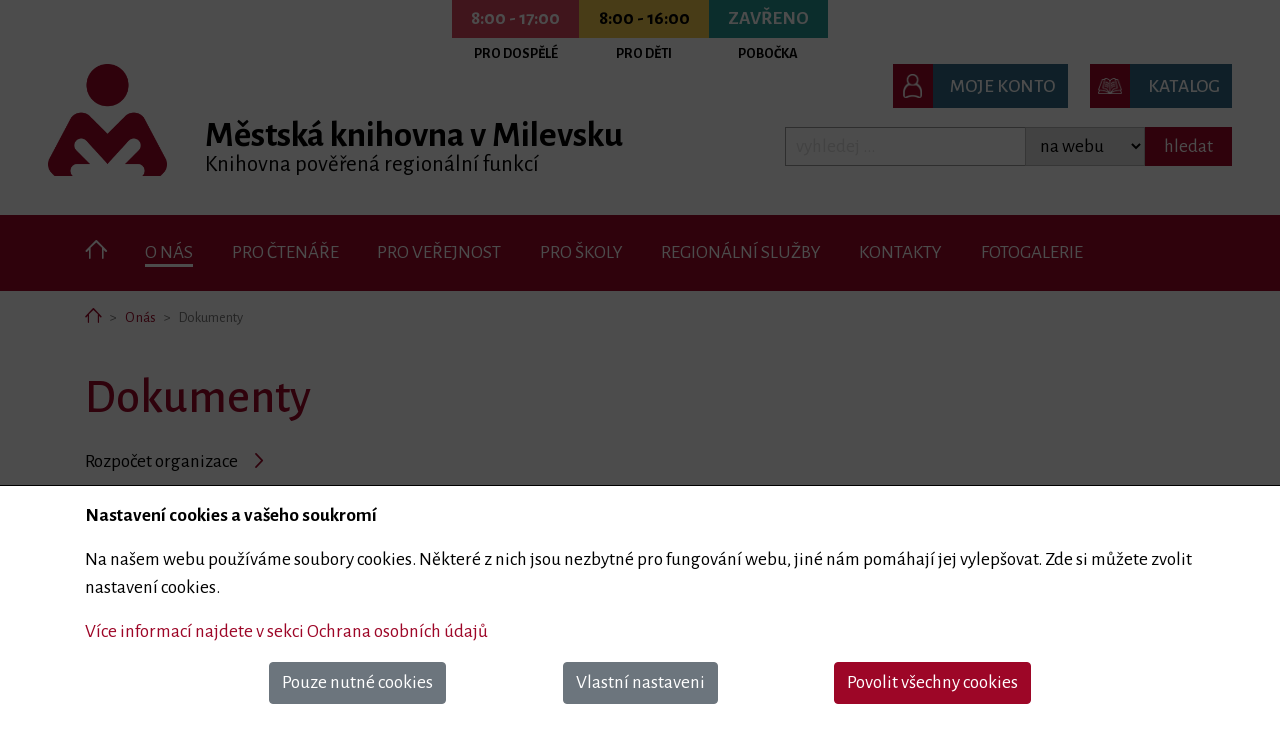

--- FILE ---
content_type: text/html; charset=utf-8
request_url: https://www.knihmil.cz/dokumenty
body_size: 9349
content:
<!DOCTYPE html>
<html lang="cs">
<head>
	<meta charset="utf-8">
	<meta http-equiv="X-UA-Compatible" content="IE=edge">
	<meta name="viewport" content="width=device-width, initial-scale=1.0">

	<meta name="description" content="">
	<meta name="keywords" content="">

	<title>Dokumenty | Městská knihovna Milevsko</title>


	<link rel="shortcut icon" href="/storage/151/favicon.ico" type="image/x-icon">
	<link rel="icon" href="/storage/151/favicon.ico" type="image/x-icon">
	<link rel="canonical" href="https://www.knihmil.cz/dokumenty">

	<link rel="stylesheet" href="/dyncontent.css?timestamp=1759858919">
	<script type="text/javascript" src="/dyncontent.js?timestamp=1759858919"></script>


	<link href="https://fonts.googleapis.com/css2?family=Alegreya+Sans:wght@300;400;500;700&amp;display=swap" rel="stylesheet">

	<meta prefix="og: http://ogp.me/ns#" property="og:url" content="https://www.knihmil.cz/dokumenty">
	<meta prefix="og: http://ogp.me/ns#" property="og:type" content="website">
	<meta prefix="og: http://ogp.me/ns#" property="og:title" content="Dokumenty | Městská knihovna Milevsko">
	<meta prefix="og: http://ogp.me/ns#" property="og:description" content="">

<!-- Global site tag (gtag.js) - Google Analytics -->
<script async src="https://www.googletagmanager.com/gtag/js?id=G-73CYXFH76B"></script> 
<script> 
window.dataLayer = window.dataLayer || []; 
function gtag(){ dataLayer.push(arguments); }
    gtag('js', new Date()); 
    gtag('consent', 'default', {
            'ad_storage': "denied",
            'ad_user_data': "denied",
            'ad_personalization': "denied",
            'analytics_storage': "denied",
            'wait_for_update': 3000
    });
gtag('config', "G-73CYXFH76B");
</script> 



	



	
</head>

<body>


	<div id="sticky-footer-wrapper">
		<div id="all-page">
			<div id="black-clone"></div>

			

<header data-sticky="false" style="">
        <div class="container-fluid top-part">            
            <div class="row">
                <div class="col-12">
                    <div id="widget-openhours">

                        <div class="adults">
                            <div>8:00 - 17:00</div>
                            <div>Pro dospělé</div>    
                        </div>
                        <div class="kids">
                            <div>8:00 - 16:00</div>
                            <div>Pro děti</div>    
                        </div>
                        <div class="office">
                            <div>zavřeno</div>
                            <div>Pobočka</div>    
                        </div>
                    </div>

                        <div class="oteviracidoba-popup">


                            <div class="col-12 col-sm-4 col-md-4 open-hours">
                                <div class="title adults">Oddělení pro dospělé</div>
                                <div class="days">
                                    <div class="day-row">
                                        <div>PO</div>
                                        <div>8:00 - 17:00</div>
                                    </div>
                                    <div class="day-row">
                                        <div>ÚT</div>
                                        <div class="closed">zavřeno</div>
                                    </div>
                                    <div class="day-row">
                                        <div>ST</div>
                                        <div>8:00 - 17:00</div>
                                    </div>
                                    <div class="day-row">
                                        <div>ČT</div>
                                        <div>8:00 - 17:00</div>
                                    </div>
                                    <div class="day-row">
                                        <div>Pá</div>
                                        <div>8:00 - 17:00</div>
                                    </div>
                                </div>                        
                            </div>


                            <div class="col-12 col-sm-4 col-md-4 open-hours">
                                <div class="title kids">Oddělení pro děti</div>
                                <div class="days">
                                    <div class="day-row">
                                        <div>PO</div>
                                        <div>8:00 - 16:00</div>
                                    </div>
                                    <div class="day-row">
                                        <div>ÚT</div>
                                        <div class="closed">zavřeno</div>
                                    </div>
                                    <div class="day-row">
                                        <div>ST</div>
                                        <div>8:00 - 16:00</div>
                                    </div>
                                    <div class="day-row">
                                        <div>ČT</div>
                                        <div>8:00 - 16:00</div>
                                    </div>
                                    <div class="day-row">
                                        <div>Pá</div>
                                        <div>8:00 - 16:00</div>
                                    </div>
                                </div>                        
                            </div>


                            <div class="col-12 col-sm-4 col-md-4 open-hours">
                                <div class="title office">Pobočka</div>
                                <div class="days">
                                    <div class="day-row">
                                        <div>PO</div>
                                        <div>8:00 - 11:00 / 12:00 - 17:00</div>
                                    </div>
                                    <div class="day-row">
                                        <div>ÚT</div>
                                        <div class="closed">zavřeno</div>
                                    </div>
                                    <div class="day-row">
                                        <div>ST</div>
                                        <div>8:00 - 11:00 / 12:00 - 17:00</div>
                                    </div>
                                    <div class="day-row">
                                        <div>ČT</div>
                                        <div class="closed">zavřeno</div>
                                    </div>
                                    <div class="day-row">
                                        <div>Pá</div>
                                        <div class="closed">zavřeno</div>
                                    </div>
                                </div>                        
                            </div>
                        </div>
                                            
                </div>
            </div>
            <div class="row">
                <div class="col-12 col-md-6 left-part">
                    <div id="header-logo" class="logo d-flex h-100">
                        <a id="header-logo-link" href="/">
                            <img class="img-fluid" src="/storage/151/logo.png" alt="logo">
                        </a>
                        <div class="logo-title">
                            <div class="title">Městská knihovna v&nbsp;Milevsku</div>
                            <div class="anno">Knihovna pověřená regionální funkcí</div>
                        </div>
                    </div>
                </div>
                <div class="col-12 col-md-6 right-part">
                    <div class="buttons">
                        <a href="https://katalog.knihmil.cz/MyResearch/UserLogin" target="_blank" class="icobutton konto">Moje konto</a>
                        <a href="https://katalog.knihmil.cz/" target="_blank" class="icobutton katalog">Katalog</a>
                    </div>
                    <div>
                        <script>
                            function submitSearchForm() {
                                let submittype = $('#knihmil-searchFormType').find(":selected").val();
                                let searchstring = document.getElementById("knihmil-searchstring").value;
                                if (submittype == 1)
                                    document.location.href = 'https://katalog.knihmil.cz/Search/Results?lookfor='+searchstring+'&type=AllFields&limit=20';
                                else
                                    document.location.href = '/search-q/cz/'+searchstring;
                                return false;
                            }
                        </script>
                        <form onsubmit="return submitSearchForm()">
                            <input id="knihmil-searchstring" placeholder="vyhledej ...">
                            <select id="knihmil-searchFormType" aria-label="kde vyhledávat">
                                <option value="2">na webu</option>
                                <option value="1">v katalogu</option>
                            </select>
                            <button>hledat</button>
                        </form>
                    </div>
                </div>
            </div>
        </div>
        <div class="container-fluid menu-panel">
            <div class="container">
                <div class="row">
                    <div class="col-12">
                        <div id="header-menu-container" class="d-flex flex-grow-1">
<nav id="main-menu-top">
	<div id="snippet-header-mainMenu-viewarea">	<ul class="nav menulevel1">
		<li class="nav-item position-relative">

			<a href="/" title="Úvod" class="nav-link">
					<span class="fa fa-home"></span>
			</a>

		</li>
		<li class="nav-item position-relative active has-nav-dropdown">

			<a href="/oddeleni" class="nav-link caret">
					O nás
			</a>

				<ul class="nav-dropdown nav flex-column position-absolute menulevel2">
					<li class="nav-item">
						<a class="nav-link text-nowrap" href="/poslani-knihovny">
							Poslání knihovny
						</a>

					</li>
					<li class="nav-item">
						<a class="nav-link text-nowrap" href="https://www.google.com/maps/@49.45096,14.3603092,3a,75y,96.46h,90t/data=!3m7!1e1!3m5!1sAF1QipPK9NgdrQtKwOt3rUlLyjHf04xHiwaEQZPuWYGx!2e10!3e12!7i10000!8i5000" target="blank">
							Virtuální prohlídka
						</a>

					</li>
					<li class="nav-item">
						<a class="nav-link text-nowrap" href="/oddeleni">
							Oddělení
						</a>

					</li>
					<li class="nav-item active">
						<a class="nav-link text-nowrap" href="/dokumenty">
							Dokumenty
						</a>

					</li>
					<li class="nav-item">
						<a class="nav-link text-nowrap" href="/fotogalerie">
							Fotogalerie
						</a>

					</li>
					<li class="nav-item">
						<a class="nav-link text-nowrap" href="/partneri_projekty">
							Partneři a projekty
						</a>

					</li>
					<li class="nav-item">
						<a class="nav-link text-nowrap" href="/knihovna-v-mediich">
							Knihovna v médiích
						</a>

					</li>
					<li class="nav-item">
						<a class="nav-link text-nowrap" href="/pracovni-prilezitosti">
							Pracovní příležitosti
						</a>

					</li>
					<li class="nav-item">
						<a class="nav-link text-nowrap" href="/historie">
							Historie
						</a>

					</li>
				</ul>
		</li>
		<li class="nav-item position-relative has-nav-dropdown">

			<a href="/online-registrace" class="nav-link caret">
					Pro čtenáře
			</a>

				<ul class="nav-dropdown nav flex-column position-absolute menulevel2">
					<li class="nav-item">
						<a class="nav-link text-nowrap" href="/caste-dotazy">
							Jak na to
						</a>

							<ul class="nav-dropdown nav flex-column position-absolute menulevel3">
								<li class="nav-item">
									<a class="nav-link text-nowrap" href="/registrace-do-knihovny">
										Registrace do knihovny
									</a>
								</li>
								<li class="nav-item">
									<a class="nav-link text-nowrap" href="/jak-pracovat-s-katalogem">
										Vyhledávání v katalogu a rezervace knih
									</a>
								</li>
								<li class="nav-item">
									<a class="nav-link text-nowrap" href="/vypujcka-e-knihy">
										Výpůjčka e-knihy
									</a>
								</li>
								<li class="nav-item">
									<a class="nav-link text-nowrap" href="/prodlouzeni-vypujcni-doby">
										Prodloužení výpůjční doby
									</a>
								</li>
								<li class="nav-item">
									<a class="nav-link text-nowrap" href="/caste-dotazy">
										Časté dotazy
									</a>
								</li>
							</ul>
					</li>
					<li class="nav-item">
						<a class="nav-link text-nowrap" href="/online-registrace">
							Online registrace
						</a>

					</li>
					<li class="nav-item">
						<a class="nav-link text-nowrap" href="/vypujcni-sluzby">
							Naše služby
						</a>

					</li>
					<li class="nav-item">
						<a class="nav-link text-nowrap" href="https://www.canva.com/design/DAGwmJ3s9i0/Iy8eiR1BWVHOdrVKxV5f_g/view?utm_content=DAGwmJ3s9i0&amp;utm_campaign=designshare&amp;utm_medium=link2&amp;utm_source=uniquelinks&amp;utlId=h4409330b72">
							Ceník
						</a>

					</li>
				</ul>
		</li>
		<li class="nav-item position-relative has-nav-dropdown">

			<a href="http://knihmil.demo.ecdev.cz/pro-dospele?editmode=1" class="nav-link caret">
					Pro veřejnost
			</a>

				<ul class="nav-dropdown nav flex-column position-absolute menulevel2">
					<li class="nav-item">
						<a class="nav-link text-nowrap" href="/ctenarska-vyzva-25">
							Čtenářská výzva 2025
						</a>

					</li>
					<li class="nav-item">
						<a class="nav-link text-nowrap" href="/program-knihovny">
							Program knihovny
						</a>

					</li>
					<li class="nav-item">
						<a class="nav-link text-nowrap" href="/na-skok-do-knihovny">
							Na skok do knihovny
						</a>

					</li>
					<li class="nav-item">
						<a class="nav-link text-nowrap" href="/pro-deti">
							Aktivity a kurzy pro děti
						</a>

					</li>
					<li class="nav-item">
						<a class="nav-link text-nowrap" href="/aktivity-pro-mlade">
							Aktivity pro mladé
						</a>

					</li>
					<li class="nav-item">
						<a class="nav-link text-nowrap" href="/pro-dospele">
							Vzdělávání a kultura pro dospělé
						</a>

					</li>
					<li class="nav-item">
						<a class="nav-link text-nowrap" href="/vystavy">
							Výstavy
						</a>

					</li>
					<li class="nav-item">
						<a class="nav-link text-nowrap" href="/pronajmy">
							Pronájem prostor
						</a>

					</li>
					<li class="nav-item">
						<a class="nav-link text-nowrap" href="/propagace-vasich-akci">
							Propagace vašich akcí
						</a>

					</li>
					<li class="nav-item">
						<a class="nav-link text-nowrap" href="https://www.kamenyzmizelych.cz/" target="blank">
							Kameny zmizelých v Milevsku
						</a>

					</li>
					<li class="nav-item">
						<a class="nav-link text-nowrap" href="/knihkupectvi">
							Knihkupectví
						</a>

					</li>
					<li class="nav-item">
						<a class="nav-link text-nowrap" href="/povesti-z-milevska">
							Pověsti z Milevska
						</a>

					</li>
				</ul>
		</li>
		<li class="nav-item position-relative has-nav-dropdown">

			<a href="/pro-skoly" title="" class="nav-link caret">
					Pro školy
			</a>

				<ul class="nav-dropdown nav flex-column position-absolute menulevel2">
					<li class="nav-item">
						<a class="nav-link text-nowrap" href="/materske-skoly">
							Mateřské školy
						</a>

					</li>
					<li class="nav-item">
						<a class="nav-link text-nowrap" href="/1-stupen-zs">
							1. stupeň ZŠ
						</a>

					</li>
					<li class="nav-item">
						<a class="nav-link text-nowrap" href="/2-stupen-zs">
							2. stupeň ZŠ a střední školy
						</a>

					</li>
				</ul>
		</li>
		<li class="nav-item position-relative has-nav-dropdown">

			<a href="/regionalni-sluzby" title="" class="nav-link caret">
					Regionální služby
			</a>

				<ul class="nav-dropdown nav flex-column position-absolute menulevel2">
					<li class="nav-item">
						<a class="nav-link text-nowrap" href="/aktuality-z-regionu">
							Aktuality z regionu
						</a>

					</li>
					<li class="nav-item">
						<a class="nav-link text-nowrap" href="https://region.katalog.knihmil.cz/" target="blank">
							Katalog regionu
						</a>

					</li>
					<li class="nav-item">
						<a class="nav-link text-nowrap" href="https://region.katalog.knihmil.cz/Search/NewItem" target="blank">
							Nakoupené knižní novinky
						</a>

					</li>
					<li class="nav-item">
						<a class="nav-link text-nowrap" href="/knihovny-v-regionu">
							Knihovny v regionu
						</a>

					</li>
				</ul>
		</li>
		<li class="nav-item position-relative has-nav-dropdown">

			<a href="/kontakty" title="" class="nav-link caret">
					Kontakty
			</a>

				<ul class="nav-dropdown nav flex-column position-absolute menulevel2">
					<li class="nav-item">
						<a class="nav-link text-nowrap" href="/napiste-nam">
							Napište nám
						</a>

					</li>
					<li class="nav-item">
						<a class="nav-link text-nowrap" href="/podpora">
							Podpora
						</a>

					</li>
				</ul>
		</li>
		<li class="nav-item position-relative">

			<a href="https://www.knihmil.cz/fotogalerie" target="blank" class="nav-link">
					Fotogalerie
			</a>

		</li>
	</ul>
</div>
</nav>

                        </div>
                    </div>
                </div>
            </div>            
        </div>
    </header>
    


				<section id="content" class="page-content">

	<div class="container page-content has-bsgrid">
		<div class="row">
			<div class="col-md-12 pt-2">
				<ol class="breadcrumb">
					<li class="breadcrumb-item"><a href="/"><span class="fa fa-home" aria-hidden="true"></span><span class="sr-only">Home</span></a></li>
					<li class="breadcrumb-item">
						<a href="/o-knihovne">O nás</a>
					</li>
					<li class="breadcrumb-item active">Dokumenty</li>
				</ol>
			</div>
		</div>
	</div>

	<div class="page-bsgrid">

<div id="snippet-bsgrid-bsgridrows">












        <div class="container">
            <div id="row-37342" data-cols="12" class="row">


                    <h1 class="col-lg-12">Dokumenty</h1>

                    <div data-cols="12" data-control-id="49229" class="pb-4 col-lg-12 bsgrid-mwblog">




<div id="snippet-bsgrid-col49229-blog">


		 



		<div class="blog-list-container">
		<div class="blog-list">
				<div class="blog-title"><a href="/rozpocet-organizace">Rozpočet organizace</a></div>


		</div>
		<div class="blog-list">
				<div class="blog-title"><a href="/knihovni-rad">Knihovní řád</a></div>


		</div>
		<div class="blog-list">
				<div class="blog-title"><a href="/vyrocni-zpravy">Výroční zprávy</a></div>


		</div>
	</div>



</div>                    </div>
            </div>
        </div>







</div>
	</div>

				</section>

<footer>
    <div class="container-fluid">
        <div class="row main-area">
            <div class="col-12 col-md-3 col-lg-3 left-panel">
                <div class="logo"><a href="/"><img src="/storage/151/logo-grey.png" alt="Logo knihovny"></a></div>
                <div class="info">
                    <strong>Městská knihovna v Milevsku</strong><br>
nám. E. Beneše 1, 399 01 Milevsko
                    <p class="map-link"><a href="/kontakty">zobrazit na mapě</a></p>
                    <p>Telefon: 382 521 231<br>
E-mail: <a href="mailto:knihovna@knihmil.cz">knihovna@knihmil.cz</a><br>
IČ: 70926646<br>
Datová schránka: bk6k5is<br>
</p>
                </div>
            </div>
            <div class="col-12 col-md-9 col-lg-6 mid-panel">
                <div class="row">
                    <div class="col-12 title">Otevírací doba</div>
                </div>
                <div class="row">


                    <div class="col-12 col-sm-4 col-md-4 open-hours">
                        <div class="title adults">Oddělení pro dospělé</div>
                        <div class="days">
                            <div class="day-row">
                                <div>Pondělí</div>
                                <div>8:00 - 17:00</div>
                            </div>
                            <div class="day-row">
                                <div>Úterý</div>
                                <div>zavřeno</div>
                            </div>
                            <div class="day-row">
                                <div>Středa</div>
                                <div>8:00 - 17:00</div>
                            </div>
                            <div class="day-row">
                                <div>Čtvrtek</div>
                                <div>8:00 - 17:00</div>
                            </div>
                            <div class="day-row">
                                <div>Pátek</div>
                                <div>8:00 - 17:00</div>
                            </div>
                        </div>                        
                    </div>


                    <div class="col-12 col-sm-4 col-md-4 open-hours">
                        <div class="title kids">Oddělení pro děti</div>
                        <div class="days">
                            <div class="day-row">
                                <div>Pondělí</div>
                                <div>8:00 - 16:00</div>
                            </div>
                            <div class="day-row">
                                <div>Úterý</div>
                                <div>zavřeno</div>
                            </div>
                            <div class="day-row">
                                <div>Středa</div>
                                <div>8:00 - 16:00</div>
                            </div>
                            <div class="day-row">
                                <div>Čtvrtek</div>
                                <div>8:00 - 16:00</div>
                            </div>
                            <div class="day-row">
                                <div>Pátek</div>
                                <div>8:00 - 16:00</div>
                            </div>
                        </div>                        
                    </div>


                    <div class="col-12 col-sm-4 col-md-4 open-hours">
                        <div class="title office">Pobočka</div>
                        <div class="days">
                            <div class="day-row">
                                <div>Pondělí</div>
                                <div>8:00 - 11:00 / 12:00 - 17:00</div>
                            </div>
                            <div class="day-row">
                                <div>Úterý</div>
                                <div>zavřeno</div>
                            </div>
                            <div class="day-row">
                                <div>Středa</div>
                                <div>8:00 - 11:00 / 12:00 - 17:00</div>
                            </div>
                            <div class="day-row">
                                <div>Čtvrtek</div>
                                <div>zavřeno</div>
                            </div>
                            <div class="day-row">
                                <div>Pátek</div>
                                <div>zavřeno</div>
                            </div>
                        </div>                        
                    </div>
                </div>
            </div>
            <div class="col-12 col-lg-3 right-panel">
                <div class="title">
                    <div>Odebírejte náš newsletter</div>
                </div>
<div id="snippet-footer-newsletterForm-flashes"></div>
<div id="snippet-footer-newsletterForm-newsletterfrm"><form action="/dokumenty" method="post" class="ajax newsletterform form-horizontal" id="frm-footer-newsletterForm-form">
	<div class="form-group mb-2 newsletterform-email">
		<input class="form-control" title="Zadejte Váš e-mail" placeholder="Zadejte Váš e-mail" type="email" name="email" id="frm-footer-newsletterForm-form-email" required data-nette-rules='[{"op":":filled","msg":"Zadejte Váš e-mail"},{"op":":email","msg":"E-mail není ve správném tvaru"}]'>
	</div>
	<div class="form-row newsletterform-row" style="margin-left: 0px;">
		<div class="custom-control custom-checkbox col-md-10 text-center text-md-left pl-0 pl-md-4 newsletterform-agreement">
			<input class="custom-control-input" type="checkbox" name="agreement" id="frm-footer-newsletterForm-form-agreement" required data-nette-rules='[{"op":":filled","msg":"Musíte souhlasit se zpracováním osobních údajů"}]'>
			<label class="custom-control-label" for="frm-footer-newsletterForm-form-agreement">Souhlasím se zpracováním osobních údajů</label>
		</div>

			<noscript><label for="frm-footer-newsletterForm-form-hrcheck">Napište slovo ochrana</label><input type="text" name="hrcheck" class="form-control" id="frm-footer-newsletterForm-form-hrcheck" required data-nette-rules='[{"op":":filled","msg":"This field is required."},{"op":":equal","msg":"Chybně vyplněná kontrola proti robotům","arg":"ochrana"}]'></noscript>
			<script type="text/javascript">
				document.write('<input type="hidden" name="hrcheck" id="frm-footer-newsletterForm-form-hrcheck" value="ochr'+'ana">');
			</script>
		<div class="col-md-2 text-center text-md-right newsletterform-submit">
			<button class="btn btn-primary mb-2" type="submit" name="ok" data-ajax-spinner="true" value="Odebírat newsletter">Odebírat newsletter</button>
		</div>
	</div>

<input type="hidden" name="_do" value="footer-newsletterForm-form-submit"></form>
</div>                    <div class="socials text-center text-md-right">
                        <a title="Facebook" class="ico" target="_blank" href="https://www.facebook.com/knihmil"><i class="fab fa-facebook"></i></a>
                        <a title="Instagram" class="ico" target="_blank" href="https://www.instagram.com/knihmil/"><i class="fab fa-instagram"></i></a>
                    </div>

            </div>
        </div>
        <div class="row">
            <div class="col-12 partners">
                <div><a href="https://www.databazeknih.cz" target="_blank"><img class="img-fluid" src="/storage/151/logo_1.jpg" alt="Logo Databazeknih"></a></div>
                <div><a href="https://www.nkp.cz/" target="_blank"><img class="img-fluid" src="/storage/151/logo_2.jpg" alt="Logo NKP"></a></div>
                <div><a href="https://www.sknizkoudozivota.cz/" target="_blank"><img class="img-fluid" src="/storage/151/logo_3.png" alt="Logo S knihou do zivota"></a></div>
                <div><a href="https://www.ptejteseknihovny.cz/" target="_blank"><img class="img-fluid" src="/storage/151/logo_4.png" alt="Ptejte se knihovny"></a></div>
                <div><a href="https://www.knihovny.cz/" target="_blank"><img class="img-fluid" src="/storage/151/logo_5.png" alt="Logo Knihovny.cz"></a></div>
                <div><a href="https://www.sdruk.cz/" target="_blank"><img class="img-fluid" src="/storage/151/logo_sdruk.jpg" alt="Logo Sdruk"></a></div>
                <div><a href="https://www.skipcr.cz/" target="_blank"><img class="img-fluid" src="/storage/151/logo_skip.png" alt="Logo SkipCR"></a></div>
            </div>
        </div>        
    </div>
    <div class="row">
        <div class="col-12 bottom-line">
            <div class="knihovna">Zřizovatelem Městské knihovny v Milevsku je <a href="https://www.milevsko-mesto.cz/" target="_blank">Město Milevsko</a></div>
            <div class="links">
                <a href="/gdpr">Ochrana osobních údajů</a>
                <a href="/cookies">Cookies</a>
            </div>
            <div class="autor">2022 <a href="https://www.eclair.cz" target="_blank">eclair</a> | <a href="https:/www.pagebuilder.cz" target="_blank">pagebuilder</a></div>
        </div>
    </div>
</footer>
<!--



        PO: 8:00 - 17:00
        ÚT: zavřeno
        ST: 8:00 - 17:00
        ČT: 8:00 - 17:00
        PA: 8:00 - 17:00


        PO: 8:00 - 16:00
        ÚT: zavřeno
        ST: 8:00 - 16:00
        ČT: 8:00 - 16:00
        PA: 8:00 - 16:00


        PO: 8:00 - 11:00 / 12:00 - 17:00
        ÚT: zavřeno
        ST: 8:00 - 11:00 / 12:00 - 17:00
        ČT: 8:00 - 11:00 / 12:00 - 17:00
        PA: 8:00 - 11:00 / 12:00 - 17:00

// -->
				<div id="btn-mobile" class="d-lg-none"><div class="fa"><div class="fa"><div class="fa"></div></div></div></div>
				<div id="mobile-menu" class="d-lg-none">
<section class="mobile-menu-content">

    <nav class="main-menu-top">
        <div id="accordion" role="tablist" aria-multiselectable="true">
                <div class="card">
                    <div role="tab" id="item-1" class="card-header d-flex align-items-center">
	                    <a class="link flex-grow-1 d-block" href="/">
                            Úvod
                        </a>
                    </div>

                </div>
                <div class="card">
                    <div role="tab" id="item-2" class="card-header d-flex align-items-center">
	                    <a class="link flex-grow-1 d-block" href="/oddeleni">
                            O nás
                        </a>
	                    <a class="btn btn-sm btn-level" data-toggle="collapse" data-parent="#accordion" href="#content-2" aria-expanded="true" aria-controls="content-2">
		                    <span aria-hidden="true" class="fa fa-angle-up"></span>
                            <span class="sr-only">Submenu</span>
	                    </a>
                    </div>

                        <div id="content-2" role="tabpanel" aria-labelledby="item-2" class="collapse card-block level-2 show">

	                            <div class="card">

		                            <div role="tab" id="item-14481" class="card-header d-flex align-items-center py-0">
			                            <a class="link flex-grow-1 d-block" href="/poslani-knihovny">
				                            Poslání knihovny
                                        </a>
		                            </div>




		                            <div role="tab" id="item-14489" class="card-header d-flex align-items-center py-0">
			                            <a class="link flex-grow-1 d-block" href="https://www.google.com/maps/@49.45096,14.3603092,3a,75y,96.46h,90t/data=!3m7!1e1!3m5!1sAF1QipPK9NgdrQtKwOt3rUlLyjHf04xHiwaEQZPuWYGx!2e10!3e12!7i10000!8i5000" target="blank">
				                            Virtuální prohlídka
			                            </a>
		                            </div>




		                            <div role="tab" id="item-13997" class="card-header d-flex align-items-center py-0">
			                            <a class="link flex-grow-1 d-block" href="/oddeleni">
				                            Oddělení
                                        </a>
		                            </div>




		                            <div role="tab" id="item-13998" class="active card-header d-flex align-items-center py-0">
			                            <a class="link flex-grow-1 d-block" href="/dokumenty">
				                            Dokumenty
                                        </a>
		                            </div>




		                            <div role="tab" id="item-14013" class="card-header d-flex align-items-center py-0">
			                            <a class="link flex-grow-1 d-block" href="/fotogalerie">
				                            Fotogalerie
                                        </a>
		                            </div>




		                            <div role="tab" id="item-14000" class="card-header d-flex align-items-center py-0">
			                            <a class="link flex-grow-1 d-block" href="/partneri_projekty">
				                            Partneři a projekty
                                        </a>
		                            </div>




		                            <div role="tab" id="item-13999" class="card-header d-flex align-items-center py-0">
			                            <a class="link flex-grow-1 d-block" href="/knihovna-v-mediich">
				                            Knihovna v médiích
                                        </a>
		                            </div>




		                            <div role="tab" id="item-14001" class="card-header d-flex align-items-center py-0">
			                            <a class="link flex-grow-1 d-block" href="/pracovni-prilezitosti">
				                            Pracovní příležitosti
                                        </a>
		                            </div>




		                            <div role="tab" id="item-14002" class="card-header d-flex align-items-center py-0">
			                            <a class="link flex-grow-1 d-block" href="/historie">
				                            Historie
                                        </a>
		                            </div>



	                            </div>

                        </div>
                </div>
                <div class="card">
                    <div role="tab" id="item-3" class="card-header d-flex align-items-center">
	                    <a class="link flex-grow-1 d-block" href="/online-registrace">
                            Pro čtenáře
                        </a>
	                    <a class="btn btn-sm btn-level" data-toggle="collapse" data-parent="#accordion" href="#content-3" aria-expanded="true" aria-controls="content-3">
		                    <span aria-hidden="true" class="fa fa-angle-down"></span>
                            <span class="sr-only">Submenu</span>
	                    </a>
                    </div>

                        <div id="content-3" role="tabpanel" aria-labelledby="item-3" class="collapse card-block level-2">

	                            <div class="card">

		                            <div role="tab" id="item-13995" class="card-header d-flex align-items-center py-0">
			                            <a class="link flex-grow-1 d-block" href="/caste-dotazy">
				                            Jak na to
			                            </a>
			                            <a class="btn btn-sm btn-level" data-toggle="collapse" data-parent="#content-3" href="#content-13995" aria-expanded="true" aria-controls="content-13995">
				                            <span class="fa fa-angle-down"></span>
                                            <span class="sr-only">Submenu</span>
			                            </a>
		                            </div>

			                            <div id="content-13995" role="tabpanel" aria-labelledby="item-13995" class="collapse card-block level-3">

				                            <div class="card">
					                            <div class="card-header d-flex align-items-center py-0">
						                            <a class="link flex-grow-1 d-block" href="/registrace-do-knihovny">
							                            Registrace do knihovny
                                                    </a>
					                            </div>
					                            <div class="card-header d-flex align-items-center py-0">
						                            <a class="link flex-grow-1 d-block" href="/jak-pracovat-s-katalogem">
							                            Vyhledávání v katalogu a rezervace knih
                                                    </a>
					                            </div>
					                            <div class="card-header d-flex align-items-center py-0">
						                            <a class="link flex-grow-1 d-block" href="/vypujcka-e-knihy">
							                            Výpůjčka e-knihy
                                                    </a>
					                            </div>
					                            <div class="card-header d-flex align-items-center py-0">
						                            <a class="link flex-grow-1 d-block" href="/prodlouzeni-vypujcni-doby">
							                            Prodloužení výpůjční doby
                                                    </a>
					                            </div>
					                            <div class="card-header d-flex align-items-center py-0">
						                            <a class="link flex-grow-1 d-block" href="/caste-dotazy">
							                            Časté dotazy
                                                    </a>
					                            </div>
				                            </div>

			                            </div>



		                            <div role="tab" id="item-14003" class="card-header d-flex align-items-center py-0">
			                            <a class="link flex-grow-1 d-block" href="/online-registrace">
				                            Online registrace
                                        </a>
		                            </div>




		                            <div role="tab" id="item-14004" class="card-header d-flex align-items-center py-0">
			                            <a class="link flex-grow-1 d-block" href="/vypujcni-sluzby">
				                            Naše služby
                                        </a>
		                            </div>




		                            <div role="tab" id="item-14009" class="card-header d-flex align-items-center py-0">
			                            <a class="link flex-grow-1 d-block" href="https://www.canva.com/design/DAGwmJ3s9i0/Iy8eiR1BWVHOdrVKxV5f_g/view?utm_content=DAGwmJ3s9i0&amp;utm_campaign=designshare&amp;utm_medium=link2&amp;utm_source=uniquelinks&amp;utlId=h4409330b72">
				                            Ceník
			                            </a>
		                            </div>



	                            </div>

                        </div>
                </div>
                <div class="card">
                    <div role="tab" id="item-4" class="card-header d-flex align-items-center">
	                    <a class="link flex-grow-1 d-block" href="http://knihmil.demo.ecdev.cz/pro-dospele?editmode=1">
                            Pro veřejnost
                        </a>
	                    <a class="btn btn-sm btn-level" data-toggle="collapse" data-parent="#accordion" href="#content-4" aria-expanded="true" aria-controls="content-4">
		                    <span aria-hidden="true" class="fa fa-angle-down"></span>
                            <span class="sr-only">Submenu</span>
	                    </a>
                    </div>

                        <div id="content-4" role="tabpanel" aria-labelledby="item-4" class="collapse card-block level-2">

	                            <div class="card">

		                            <div role="tab" id="item-27463" class="card-header d-flex align-items-center py-0">
			                            <a class="link flex-grow-1 d-block" href="/ctenarska-vyzva-25">
				                            Čtenářská výzva 2025
                                        </a>
		                            </div>




		                            <div role="tab" id="item-18327" class="card-header d-flex align-items-center py-0">
			                            <a class="link flex-grow-1 d-block" href="/program-knihovny">
				                            Program knihovny
                                        </a>
		                            </div>




		                            <div role="tab" id="item-14494" class="card-header d-flex align-items-center py-0">
			                            <a class="link flex-grow-1 d-block" href="/na-skok-do-knihovny">
				                            Na skok do knihovny
                                        </a>
		                            </div>




		                            <div role="tab" id="item-14010" class="card-header d-flex align-items-center py-0">
			                            <a class="link flex-grow-1 d-block" href="/pro-deti">
				                            Aktivity a kurzy pro děti
                                        </a>
		                            </div>




		                            <div role="tab" id="item-14490" class="card-header d-flex align-items-center py-0">
			                            <a class="link flex-grow-1 d-block" href="/aktivity-pro-mlade">
				                            Aktivity pro mladé
                                        </a>
		                            </div>




		                            <div role="tab" id="item-14007" class="card-header d-flex align-items-center py-0">
			                            <a class="link flex-grow-1 d-block" href="/pro-dospele">
				                            Vzdělávání a kultura pro dospělé
                                        </a>
		                            </div>




		                            <div role="tab" id="item-14487" class="card-header d-flex align-items-center py-0">
			                            <a class="link flex-grow-1 d-block" href="/vystavy">
				                            Výstavy
                                        </a>
		                            </div>




		                            <div role="tab" id="item-14008" class="card-header d-flex align-items-center py-0">
			                            <a class="link flex-grow-1 d-block" href="/pronajmy">
				                            Pronájem prostor
                                        </a>
		                            </div>




		                            <div role="tab" id="item-14516" class="card-header d-flex align-items-center py-0">
			                            <a class="link flex-grow-1 d-block" href="/propagace-vasich-akci">
				                            Propagace vašich akcí
                                        </a>
		                            </div>




		                            <div role="tab" id="item-21877" class="card-header d-flex align-items-center py-0">
			                            <a class="link flex-grow-1 d-block" href="https://www.kamenyzmizelych.cz/" target="blank">
				                            Kameny zmizelých v Milevsku
			                            </a>
		                            </div>




		                            <div role="tab" id="item-20761" class="card-header d-flex align-items-center py-0">
			                            <a class="link flex-grow-1 d-block" href="/knihkupectvi">
				                            Knihkupectví
                                        </a>
		                            </div>




		                            <div role="tab" id="item-29502" class="card-header d-flex align-items-center py-0">
			                            <a class="link flex-grow-1 d-block" href="/povesti-z-milevska">
				                            Pověsti z Milevska
                                        </a>
		                            </div>



	                            </div>

                        </div>
                </div>
                <div class="card">
                    <div role="tab" id="item-5" class="card-header d-flex align-items-center">
	                    <a class="link flex-grow-1 d-block" href="/pro-skoly">
                            Pro školy
                        </a>
	                    <a class="btn btn-sm btn-level" data-toggle="collapse" data-parent="#accordion" href="#content-5" aria-expanded="true" aria-controls="content-5">
		                    <span aria-hidden="true" class="fa fa-angle-down"></span>
                            <span class="sr-only">Submenu</span>
	                    </a>
                    </div>

                        <div id="content-5" role="tabpanel" aria-labelledby="item-5" class="collapse card-block level-2">

	                            <div class="card">

		                            <div role="tab" id="item-14529" class="card-header d-flex align-items-center py-0">
			                            <a class="link flex-grow-1 d-block" href="/materske-skoly">
				                            Mateřské školy
                                        </a>
		                            </div>




		                            <div role="tab" id="item-14530" class="card-header d-flex align-items-center py-0">
			                            <a class="link flex-grow-1 d-block" href="/1-stupen-zs">
				                            1. stupeň ZŠ
                                        </a>
		                            </div>




		                            <div role="tab" id="item-14531" class="card-header d-flex align-items-center py-0">
			                            <a class="link flex-grow-1 d-block" href="/2-stupen-zs">
				                            2. stupeň ZŠ a střední školy
                                        </a>
		                            </div>



	                            </div>

                        </div>
                </div>
                <div class="card">
                    <div role="tab" id="item-6" class="card-header d-flex align-items-center">
	                    <a class="link flex-grow-1 d-block" href="/regionalni-sluzby">
                            Regionální služby
                        </a>
	                    <a class="btn btn-sm btn-level" data-toggle="collapse" data-parent="#accordion" href="#content-6" aria-expanded="true" aria-controls="content-6">
		                    <span aria-hidden="true" class="fa fa-angle-down"></span>
                            <span class="sr-only">Submenu</span>
	                    </a>
                    </div>

                        <div id="content-6" role="tabpanel" aria-labelledby="item-6" class="collapse card-block level-2">

	                            <div class="card">

		                            <div role="tab" id="item-14014" class="card-header d-flex align-items-center py-0">
			                            <a class="link flex-grow-1 d-block" href="/aktuality-z-regionu">
				                            Aktuality z regionu
                                        </a>
		                            </div>




		                            <div role="tab" id="item-14140" class="card-header d-flex align-items-center py-0">
			                            <a class="link flex-grow-1 d-block" href="https://region.katalog.knihmil.cz/" target="blank">
				                            Katalog regionu
			                            </a>
		                            </div>




		                            <div role="tab" id="item-15735" class="card-header d-flex align-items-center py-0">
			                            <a class="link flex-grow-1 d-block" href="https://region.katalog.knihmil.cz/Search/NewItem" target="blank">
				                            Nakoupené knižní novinky
			                            </a>
		                            </div>




		                            <div role="tab" id="item-30262" class="card-header d-flex align-items-center py-0">
			                            <a class="link flex-grow-1 d-block" href="/knihovny-v-regionu">
				                            Knihovny v regionu
                                        </a>
		                            </div>



	                            </div>

                        </div>
                </div>
                <div class="card">
                    <div role="tab" id="item-7" class="card-header d-flex align-items-center">
	                    <a class="link flex-grow-1 d-block" href="/kontakty">
                            Kontakty
                        </a>
	                    <a class="btn btn-sm btn-level" data-toggle="collapse" data-parent="#accordion" href="#content-7" aria-expanded="true" aria-controls="content-7">
		                    <span aria-hidden="true" class="fa fa-angle-down"></span>
                            <span class="sr-only">Submenu</span>
	                    </a>
                    </div>

                        <div id="content-7" role="tabpanel" aria-labelledby="item-7" class="collapse card-block level-2">

	                            <div class="card">

		                            <div role="tab" id="item-15725" class="card-header d-flex align-items-center py-0">
			                            <a class="link flex-grow-1 d-block" href="/napiste-nam">
				                            Napište nám
                                        </a>
		                            </div>




		                            <div role="tab" id="item-16879" class="card-header d-flex align-items-center py-0">
			                            <a class="link flex-grow-1 d-block" href="/podpora">
				                            Podpora
                                        </a>
		                            </div>



	                            </div>

                        </div>
                </div>
                <div class="card">
                    <div role="tab" id="item-8" class="card-header d-flex align-items-center">
	                    <a class="link flex-grow-1 d-block" href="https://www.knihmil.cz/fotogalerie" target="blank">
                            Fotogalerie
                        </a>
                    </div>

                </div>
        </div>
    </nav>

    <div class="langs">
    </div>

</section>				</div>

			<a id="back-top" href="javascript:" aria-label="nahoru"><i class="fa fa-chevron-up"></i></a>

			



			

		</div>
		<div id="btn-mobile-exit">&times;</div>
	</div>
	
<script>

    function cookies2_allowed() {
        $.nette.ajax({
            url: "/dokumenty?do=cookiesallowed",
        });
    }

</script>
<div id="snippet-cookiesConsent-cookiesconsent"><div id="cookies-consent-dark" class="cookie-bar-background"></div>
<div id="cookies-consent">
	<div class="container">
		<div class="row cookies-text">
			<div class="col">
            <p><strong>Nastavení cookies a vašeho soukromí</strong></p>
            <p>Na našem webu používáme soubory cookies. Některé z nich jsou nezbytné pro fungování webu, jiné nám pomáhají jej vylepšovat. Zde si můžete zvolit nastavení cookies.</p>
            <p>
                <a href="/gdpr" target="_blank">Více informací najdete v sekci Ochrana osobních údajů</a>
            </p>
			</div>
		</div>

		<div class="row cookies-form">
			<div class="col pb-3">
                <form class="ajax" action="/dokumenty" method="post" id="frm-cookiesConsent-form">
                    <div class="form-check">
                        <input class="form-check-input" onclick="return false;" type="checkbox" name="cookies0" readonly id="frm-cookiesConsent-form-cookies0" checked>
                        <label class="form-check-label" for="frm-cookiesConsent-form-cookies0">
                        Technické (povinné) cookies <span class="cookies-asterix">*</span></label>
                    </div>
                    <div class="pb-3 form-check">
                        <input class="form-check-input" type="checkbox" name="cookies1" id="frm-cookiesConsent-form-cookies1">
                        <label class="form-check-label" for="frm-cookiesConsent-form-cookies1">
                        Analytické cookies</label>
                    </div>
                    <button type="submit" class="btn btn-primary" name="ok" value="Potvrdit">
                        Nastavit</button>
<input type="hidden" name="_do" value="cookiesConsent-form-submit">                </form>
            </div>
        </div>

		<div class="row cookies-buttons">
			<div class="col-4 text-right">
                <a class="btn btn-secondary" rel="nofollow noopener noreferrer" href="javascript:cookiesConsent(1)">
                Pouze nutné cookies</a>
            </div>

            <div class="col-4 text-center">
                <a class="btn btn-secondary" rel="nofollow noopener noreferrer" href="javascript:showcookiesform()">
                Vlastní nastaveni</a>
            </div>

            <div class="col-4 text-left">
                <a class="btn btn-primary" rel="nofollow noopener noreferrer" href="javascript:cookiesConsent(7)">
                Povolit všechny cookies</a>
            </div>
        </div>

	</div>
</div>
</div><div id="snippet--cookiesconsent2"></div>
		
<div id="snippet--showloginform"></div>




</body>

</html>

--- FILE ---
content_type: text/css;charset=UTF-8
request_url: https://www.knihmil.cz/dyncontent.css?timestamp=1759858919
body_size: 90445
content:
.ui-modal{z-index:1140!important}.select2-dropdown{z-index:1150!important}body.static-topbar{margin-top:40px!important}body.static-topbar #top-bar{position:fixed;top:0;z-index:1000;width:100%}body.static-topbar header.sticky{top:40px!important}.tooltip .tooltip-inner{border-radius:0!important}.ui-popover{border:none!important}.pagebuilder-row{position:relative}.pb:first-of-type{padding-top:30px}.pagebuilder-row:hover .pagebuilder-rowtoolbar{display:block}.pagebuilder-rowtoolbar{display:none;padding:0 15px 0 7px;position:absolute;right:-54px;z-index:1000}.pagebuilder-rowtoolbar .dropdown-menu{left:auto;right:0}.pagebuilder-rowtoolbar a{float:left;margin-left:8px;font-size:14px;color:#323232}.pagebuilder-rowtoolbar .dropdown-menu a{margin-left:0;float:none;clear:both}.pagebuilder-rowtoolbar .dropdown-menu a:hover{background-color:#F5F3ED!important}.pagebuilder-rowtoolbar .btn-group{margin-left:10px}.container-fluid .pagebuilder-rowtoolbar{right:5px;top:8px}.pagebuilder-col{position:relative;min-height:40px;box-sizing:border-box;border:0}.pagebuilder-col:hover{outline:1px dashed rgb(0 0 0 / .3)}.pagebuilder-colgrey{border-left:1px solid #E5E3DD;border-right:1px solid #E5E3DD;border-top:2px solid #E5E3DD;border-bottom:2px solid #E5E3DD}.pagebuilder-colorange{border-left:1px solid #FF8000;border-right:1px solid #FF8000;border-top:2px solid #FF8000;border-bottom:2px solid #FF8000}.pagebuilder-colcyan{border-left:1px solid #A5F3DD;border-right:1px solid #A5F3DD;border-top:2px solid #A5F3DD;border-bottom:2px solid #A5F3DD}.pagebuilder-col .form-group button{border-color:#CE3234}.pagebuilder-col:hover .pagebuilder-coltoolbar{display:block}.pagebuilder-coltoolbar{display:none;position:absolute;left:-1px;bottom:-40px;overflow:hidden;z-index:1130}.pagebuilder-coltoolbar a{float:left;font-size:14px;color:#323232}.pagebuilder-empty{border-left:1px solid #E5E3DD;border-right:1px solid #E5E3DD;border-top:2px solid #E5E3DD;border-bottom:2px solid #E5E3DD;min-height:40px;text-align:center;line-height:16px;font-size:13px;color:#505050;padding-top:12px;box-sizing:border-box}.pagebuilder-empty:hover{border-left:1px solid #CE3234;border-right:1px solid #CE3234;border-top:2px solid #CE3234;border-bottom:2px solid #CE3234}.pagebuilder-empty .fa{padding-right:5px;color:#CE3234}.pbtitle{padding-top:4px;font-weight:700}.pagebuilder-icon{display:flex;justify-content:center;align-items:center;color:#fff;background-color:#000000!important;padding:0;width:40px;height:40px;text-align:center;font-size:24px!important;cursor:pointer;opacity:1;text-decoration:none}.pagebuilder-icon a{display:flex}.pagebuilder-icon:hover{background-color:#ff7800!important;opacity:1;text-decoration:none}.pagebuilder-icon i{display:flex}.pagebuilder-icon i::before{color:#fff;font-size:.85em}.pagebuilder-rowtoolbar .pagebuilder-icon i::before{color:#fff}.pagebuilder-icon:hover i::before{color:#000}.pb-between-container{position:relative}.pagebuilder-between{border-bottom:6px solid #fff0;position:absolute;left:auto;top:0;width:100%;z-index:950;height:0}.pagebuilder-between:hover .pagebuilder-betweentoolbar{display:block}.pagebuilder-between:hover{border-bottom:6px solid #000}.pagebuilder-betweentoolbar{display:none;position:absolute;right:0;top:-26px;z-index:1000;width:100%;height:60px;background-color:#fff0}.pagebuilder-betweentoolbarbtn{position:absolute;text-align:center;width:100%;top:8px}.pagebuilder-betweentoolbarbtn a{margin:0 auto;border-radius:50%;width:40px;height:40px;border:2px solid rgb(255 255 255)}.pagebuilder-betweentoolbarbtn a:hover i::before{color:#ffffff!important}.pagebuilder-betweentoolbarbtn a i::before{font-size:.85em}.pagebuilder-empty-col{border:1px solid #eaeaea;display:flex;height:100%;justify-content:center;align-items:center;background:url(../uiimages/empty-component-bkg.gif)}.bsgrid-col-resizable{position:relative}.bsgrid-col-resizable>.resizer{width:12px;position:absolute;right:0;bottom:0;top:0;cursor:ew-resize;z-index:1000}.bsgrid-col-resizable>.mover{width:1px;border-right:1px dashed #fff0;position:absolute;left:-1px;bottom:0;top:0}.bsgrid-col-resizable>.mover.show{border-right-color:#b6b6b6}#bsgrid-rows-overlay{display:none;position:fixed;align-items:center;justify-content:center;top:0;width:100%;bottom:0;z-index:1110}#bsgrid-rows-overlay.show{display:flex}#bsgrid-rows-overlay .system-info{background:rgb(0 0 0 / .6);font-size:30px;color:#fff}#bsgrid-rows-overlay-error{display:none}.fr-toolbar{z-index:1140!important}.fr-popup{z-index:1140!important}.fr-qi-helper{z-index:1040!important}.pagebuilder-col-hidden{opacity:.3}@keyframes edited{0%{background-color:#A6E2A9}100%{background-color:#fff0}}@keyframes edited-error{0%{background-color:#E8AAA4}100%{background-color:#fff0}}.datagrid{background-color:#fff;padding:1em;box-sizing:border-box}.datagrid .datagrid-input-group-full-width{width:100%}.datagrid .hidden{display:none!important}.datagrid .datagrid-collapse-filters-button-row{margin-bottom:.5em}.datagrid .col-action .dropdown{display:inline-block}.datagrid .datagrid-row-inline-add.datagrid-row-inline-add-hidden{display:none}.datagrid .datagrid-row-columns-summary td{border-top:2px solid #bbb;border-left:1px solid #eee;border-right:1px solid #eee;font-weight:700}.datagrid .datagrid-row-columns-summary td:first-child{border-left:1px solid #ddd}.datagrid .datagrid-row-columns-summary td:last-child{border-right:1px solid #ddd}.datagrid .datagrid-toolbar{margin-top:.35em;float:right;display:inline-block}.datagrid .datagrid-toolbar>span{margin-left:1em}.datagrid .datagrid-toolbar>span>a{margin-left:.5em}.datagrid-toolbar .fa-square,.datagrid-toolbar .fa-check-square{font-weight:400}.datagrid .datagrid-exports .btn{margin-left:.5em}.datagrid .datagrid-exports .btn:first-child{margin-left:0}.datagrid .datagrid-settings{display:inline-block}.datagrid .datagrid-settings .dropdown-menu--grid{font-size:12px}.datagrid .datagrid-settings .dropdown-menu--grid li .fa{margin-right:.5em}.datagrid .row-reset-filter{text-align:right;margin-bottom:.5em}.datagrid .row-filters .datagrid-row-outer-filters-group{margin-bottom:.5em}.datagrid .datagrid-manual-submit{margin-bottom:.5em}.datagrid .filter-range-delimiter{text-align:center}.datagrid .bootstrap-select.input-sm>.btn{padding:5px 25px 5px 10px;font-size:12px;line-height:1.5;border-radius:3px}.datagrid table{margin:0}.datagrid table thead tr .bootstrap-select:not([class*=col-]):not(.input-group-btn){width:auto}.datagrid table thead tr .bootstrap-select:not([class*=col-]):not(.input-group-btn)>.btn{width:auto}.datagrid table thead tr .bootstrap-select:not([class*=col-]):not(.input-group-btn) .dropdown-menu li{font-size:13px}.datagrid table thead tr.row-group-actions th{border-bottom-width:0!important;background-color:#f9f9f9}.datagrid table thead tr.row-group-actions .datagrid-selected-rows-count{margin-left:.3em}.datagrid table thead tr th{font-size:90%;vertical-align:top}.datagrid table thead tr th hr{margin:8px -8px}.datagrid table thead tr th .datagrid-column-header-additions{float:right}.datagrid table thead tr th .datagrid-column-header-additions a[data-datagrid-reset-filter-by-column]{margin-left:.3em;color:#858585}.datagrid table thead tr th .datagrid-column-header-additions .column-settings-menu{opacity:0;cursor:pointer;margin-left:.3em;display:inline-block}.datagrid table thead tr th .datagrid-column-header-additions .column-settings-menu .dropdown-menu{font-size:12px}.datagrid table thead tr th .datagrid-column-header-additions .column-settings-menu .dropdown-menu li .fa{margin-right:.5em}.datagrid table thead tr th .datagrid-column-header-additions .column-settings-menu .dropdown-toggle::after{display:none!important}.datagrid .datagrid-col-filter-date-range{width:auto;position:relative;display:flex;flex-wrap:wrap;align-items:stretch}.datagrid .datagrid-col-filter-date-range>.input-group{position:relative;-ms-flex:1 1 auto;flex:1 1 auto;width:1%;margin-bottom:0}.datagrid .datagrid-col-filter-datte-range-delimiter{background-color:inherit;border:none;padding:4px 8px}.datagrid table thead tr th .datagrid-col-filter-range .form-control{-webkit-border-radius:3px;-moz-border-radius:3px;border-radius:3px}.datagrid table thead tr th:hover .column-settings-menu{opacity:1}.datagrid table tbody td{vertical-align:middle}.datagrid table tbody tr.ui-sortable-helper{display:table}.datagrid table tbody tr.row-item-detail{display:none}.datagrid table tbody tr.row-item-detail.toggled{display:table-row}.datagrid table tbody tr.row-item-detail .item-detail-content{display:none}.datagrid table tbody tr.row-item-detail-helper{display:none}.datagrid table tbody tr .datagrid-inline-edit .form-control{margin:-3px;padding-bottom:4px;padding-top:4px;height:28px}.datagrid table tbody tr td[data-datagrid-editable-url].editing textarea{padding:2px;margin:-3px}.datagrid table tbody tr td.edited{animation-name:edited;animation-duration:1.2s;animation-delay:0}.datagrid table tbody tr td.edited-error{animation-name:edited-error;animation-duration:1.6s;animation-delay:0}.datagrid table th.col-checkbox,.datagrid table td.col-checkbox{padding:0;width:2.1em;text-align:center;vertical-align:middle}.datagrid table th.col-checkbox .happy-checkbox,.datagrid table td.col-checkbox .happy-checkbox{margin-right:0}.datagrid table th.col-checkbox.col-checkbox-first,.datagrid table td.col-checkbox.col-checkbox-first{border-top-color:#fff0}.datagrid table th.col-checkbox{background-color:#f9f9f9}.datagrid table th.col-action,.datagrid table td.col-action{white-space:nowrap;width:10px}.datagrid table th.col-action{text-align:center}.datagrid table td.col-action{text-align:right}.datagrid table th.datagrid-fit-content,.datagrid table td.datagrid-fit-content{width:1%;white-space:nowrap}.datagrid .datagrid-tree>.datagrid-tree-header .datagrid-tree-item-right-actions-action{opacity:0}.datagrid .datagrid-tree>.datagrid-tree-item{margin-left:20px}.datagrid .datagrid-tree .datagrid-tree-item{position:relative}.datagrid .datagrid-tree .datagrid-tree-item.ui-sortable-placeholder{visibility:visible!important;background-color:rgb(70 83 93 / .1)}.datagrid .datagrid-tree .datagrid-tree-item .datagrid-tree-item-content{position:relative;display:flex;flex-direction:row;flex-wrap:nowrap;justify-content:space-between;box-sizing:border-box;height:37px;box-shadow:inset 0 -1px 1px -1px #9B9B9B}.datagrid .datagrid-tree .datagrid-tree-item .datagrid-tree-item-content .datagrid-tree-item-left,.datagrid .datagrid-tree .datagrid-tree-item .datagrid-tree-item-content .datagrid-tree-item-right{display:flex;flex-direction:row;flex-wrap:nowrap;justify-content:space-between;align-items:center}.datagrid .datagrid-tree .datagrid-tree-item .datagrid-tree-item-content .datagrid-tree-item-left{order:1}.datagrid .datagrid-tree .datagrid-tree-item .datagrid-tree-item-content .datagrid-tree-item-left>.chevron{-webkit-border-radius:11px;-moz-border-radius:11px;border-radius:11px;width:22px;height:22px;line-height:20px;vertical-align:middle;background-color:#fff;display:inline-block;text-align:center;position:relative;margin:0 5px 0 -27px;transition:transform 0.2s ease-in-out}.datagrid .datagrid-tree .datagrid-tree-item .datagrid-tree-item-content .datagrid-tree-item-left>.chevron:hover{-webkit-box-shadow:0 0 3px 0 #b4b4b4;-moz-box-shadow:0 0 3px 0 #b4b4b4;box-shadow:0 0 3px 0 #b4b4b4}.datagrid .datagrid-tree .datagrid-tree-item .datagrid-tree-item-content .datagrid-tree-item-left>.chevron.toggle-rotate{transform:rotate(90deg)}.datagrid .datagrid-tree .datagrid-tree-item .datagrid-tree-item-content .datagrid-tree-item-left>.chevron .fa{font-size:10px;transform:translate(1px,0)}.datagrid .datagrid-tree .datagrid-tree-item .datagrid-tree-item-content .datagrid-tree-item-right{position:relative;order:2;flex-basis:50%;display:flex;flex-wrap:nowrap;justify-content:flex-end;flex-direction:row}.datagrid .datagrid-tree .datagrid-tree-item .datagrid-tree-item-content .datagrid-tree-item-right .btn{margin-top:-3px}.datagrid .datagrid-tree .datagrid-tree-item .datagrid-tree-item-content .datagrid-tree-item-right .datagrid-tree-item-right-columns{white-space:nowrap;display:flex;flex-basis:70%;flex-direction:row;flex-wrap:nowrap;justify-content:flex-end}.datagrid .datagrid-tree .datagrid-tree-item .datagrid-tree-item-content .datagrid-tree-item-right .datagrid-tree-item-right-columns .datagrid-tree-item-right-columns-column{padding:0 7px;margin-right:4px;flex-basis:25%}.datagrid .datagrid-tree .datagrid-tree-item .datagrid-tree-item-content .datagrid-tree-item-right .datagrid-tree-item-right-columns .datagrid-tree-item-right-columns-column:last-child{margin-right:0}.datagrid .datagrid-tree .datagrid-tree-item .datagrid-tree-item-content .datagrid-tree-item-right .datagrid-tree-item-right-actions{margin-left:7px;display:flex;flex-direction:row;flex-wrap:nowrap;justify-content:space-between;align-items:center}.datagrid .datagrid-tree .datagrid-tree-item .datagrid-tree-item-content .datagrid-tree-item-right .datagrid-tree-item-right-actions .datagrid-tree-item-right-actions-action{margin-right:4px}.datagrid .datagrid-tree .datagrid-tree-item .datagrid-tree-item-content .datagrid-tree-item-right .datagrid-tree-item-right-actions .datagrid-tree-item-right-actions-action:last-child{margin-right:0}.datagrid .datagrid-tree .datagrid-tree-item .datagrid-tree-item-children:not(.datagrid-tree){margin-left:28px}.datagrid .datagrid-tree .datagrid-tree-item:not(.has-children)>.datagrid-tree-item-children{box-sizing:border-box;position:relative;width:calc(100% - 28px);min-height:9px;margin-top:-9px}.datagrid .datagrid-tree .datagrid-tree-item.has-children>.datagrid-tree-item-children{display:none}.datagrid .datagrid-tree .datagrid-tree-item.has-children>.datagrid-tree-item-children .datagrid-tree-item-right{flex-basis:calc(50% + 14px)}.datagrid .datagrid-tree-item-children .datagrid-tree-item-right{flex-basis:calc(50% + 14px)}.datagrid .datagrid-tree-item-children .datagrid-tree-item-children .datagrid-tree-item-children .datagrid-tree-item-right{flex-basis:calc(50% + 28px)!important}.datagrid .datagrid-tree-item-children .datagrid-tree-item-children .datagrid-tree-item-children .datagrid-tree-item-children .datagrid-tree-item-right{flex-basis:calc(50% + 42px)!important}.datagrid .datagrid-tree-item-children .datagrid-tree-item-children .datagrid-tree-item-children .datagrid-tree-item-children .datagrid-tree-item-children .datagrid-tree-item-right{flex-basis:calc(50% + 56px)!important}.datagrid .datagrid-tree-item-children .datagrid-tree-item-children .datagrid-tree-item-children .datagrid-tree-item-children .datagrid-tree-item-children .datagrid-tree-item-children .datagrid-tree-item-right{flex-basis:calc(50% + 74px)!important}.datagrid .datagrid-tree-item-children .datagrid-tree-item-children .datagrid-tree-item-children .datagrid-tree-item-children .datagrid-tree-item-children .datagrid-tree-item-children .datagrid-tree-item-children .datagrid-tree-item-right{flex-basis:calc(50% + 88px)!important}.datagrid .datagrid-tree-item-children .datagrid-tree-item-children .datagrid-tree-item-children .datagrid-tree-item-children .datagrid-tree-item-children .datagrid-tree-item-children .datagrid-tree-item-children .datagrid-tree-item-children .datagrid-tree-item-right{flex-basis:calc(50% + 102px)!important}.datagrid .datagrid-tree-item-children .datagrid-tree-item-children .datagrid-tree-item-children .datagrid-tree-item-children .datagrid-tree-item-children .datagrid-tree-item-children .datagrid-tree-item-children .datagrid-tree-item-children .datagrid-tree-item-children .datagrid-tree-item-right{flex-basis:calc(50% + 116px)!important}.datagrid .btn{transition:all 0.1s ease-in-out;white-space:nowrap}.datagrid select{padding:0;text-transform:none}.datagrid .row-grid-bottom{font-size:0;padding:8px;background-color:#f9f9f9;border:1px solid #ddd;border-top:0}.datagrid .row-grid-bottom .col-items{font-size:14px;display:inline-block;width:25%}.datagrid .row-grid-bottom .col-pagination{font-size:14px;display:inline-block;width:50%}.datagrid .row-grid-bottom .col-per-page{font-size:14px;display:inline-block;width:25%}.datagrid .row-grid-bottom .col-per-page form{display:inline-block}.datagrid .row-grid-bottom .col-per-page .form-control{width:auto;display:inline-block}.datagrid .row-grid-bottom .datagrid-per-page-submit{position:absolute;visibility:hidden;width:0;top:-200px}.datagrid .pagination.active>span{color:#fff}.datagrid .pagination>a.disabled{color:#989898;cursor:not-allowed}.datagrid .pagination>a.active{pointer-events:none;cursor:default}.datagrid .row-group-actions th{font-weight:400}.datagrid .col-checkbox{-webkit-touch-callout:none;-webkit-user-select:none;-khtml-user-select:none;-moz-user-select:none;-ms-user-select:none;user-select:none}.datagrid .col-checkbox .happy-checkbox{margin-top:2px}.datagrid .datagrid-column-status-option-icon{float:right}@media (min-width:768px){.datagrid .ublaboo-datagrid-th-form-inline .form-group{display:inline-block;margin-bottom:0;vertical-align:middle}.datagrid .ublaboo-datagrid-th-form-inline .form-control{display:inline-block;width:auto;vertical-align:middle}.datagrid .ublaboo-datagrid-th-form-inline .form-control[hidden]{display:none}.ublaboo-datagrid-th-form-inline .form-control[hidden]{display:none}.datagrid .ublaboo-datagrid-th-form-inline .input-group{display:inline-table;vertical-align:middle}.datagrid .ublaboo-datagrid-th-form-inline .input-group .form-control{width:auto}.datagrid .ublaboo-datagrid-th-form-inline .input-group>.form-control{width:100%}.datagrid .input-group-text{height:calc(24px + 8px + 2px)}.datagrid .ublaboo-datagrid-th-form-inline .control-label{margin-bottom:0;vertical-align:middle}.datagrid .ublaboo-datagrid-th-form-inline .radio,.datagrid .ublaboo-datagrid-th-form-inline .checkbox{display:inline-block;margin-top:0;margin-bottom:0;vertical-align:middle}.datagrid .ublaboo-datagrid-th-form-inline .radio label,.datagrid .ublaboo-datagrid-th-form-inline .checkbox label{padding-left:0}.datagrid .ublaboo-datagrid-th-form-inline .radio input[type="radio"],.datagrid .ublaboo-datagrid-th-form-inline .checkbox input[type="checkbox"]{position:relative;margin-left:0}}.datagrid .btn-xs,.datagrid .btn-group-xs>.btn{padding:1px 5px;font-size:12px;line-height:1.5;border-radius:3px}.datagrid .dropdown-item{padding:3px 20px;line-height:1.42857143;font-size:12px}@keyframes ublaboo-spinner-icon{0%{transform:rotate(0)}50%{transform:rotate(180deg)}100%{transform:rotate(360deg)}}@-webkit-keyframes ublaboo-spinner-icon{0%{transform:rotate(0)}50%{transform:rotate(180deg)}100%{transform:rotate(360deg)}}.ublaboo-spinner-icon>span{animation-duration:2s;animation-delay:0;animation-iteration-count:infinite;animation-timing-function:ease;animation-name:ublaboo-spinner-icon}@keyframes ublaboo-spinner-small{0%{transform:translate(21.3px,2.2px)}11.1%{transform:translate(8.1px,25.2px)}22.2%{transform:translate(12.7px,-.7px)}33.3%{transform:translate(17.2px,25.2px)}44.4%{transform:translate(4.2px,2.2px)}55.5%{transform:translate(24.1px,19.5px)}66.6%{transform:translate(-.3px,10.3px)}77.7%{transform:translate(25.8px,10.3px)}88.8%{transform:translate(1.2px,19.3px)}100%{transform:translate(21.3px,2.2px)}}@-webkit-keyframes ublaboo-spinner-small{0%{transform:translate(21.3px,2.2px)}11.1%{transform:translate(8.1px,25.2px)}22.2%{transform:translate(12.7px,-.7px)}33.3%{transform:translate(17.2px,25.2px)}44.4%{transform:translate(4.2px,2.2px)}55.5%{transform:translate(24.1px,19.5px)}66.6%{transform:translate(-.3px,10.3px)}77.7%{transform:translate(25.8px,10.3px)}88.8%{transform:translate(1.2px,19.3px)}100%{transform:translate(21.3px,2.2px)}}@keyframes ublaboo-spinner-in{0%{opacity:0}100%{opacity:1}}@-webkit-keyframes ublaboo-spinner-in{0%{opacity:0}100%{opacity:1}}.ublaboo-spinner{line-height:0;display:inline-block;margin:auto;position:relative;margin:0 1em -11px 1em;top:1px;opacity:0;animation-duration:150ms;animation-delay:0;animation-iteration-count:1;animation-timing-function:ease-in;animation-name:ublaboo-spinner-in;animation-fill-mode:forwards}.ublaboo-spinner>i{position:absolute;background-color:#37434f;left:0;top:0;animation-duration:6s;animation-delay:0;animation-iteration-count:infinite;animation-timing-function:ease}.ublaboo-spinner>i:nth-of-type(2){animation-delay:-1.5s}.ublaboo-spinner>i:nth-of-type(3){animation-delay:-3s}.ublaboo-spinner>i:nth-of-type(4){animation-delay:-4.5s}.ublaboo-spinner.ublaboo-spinner-small{width:28px;height:28px}.ublaboo-spinner.ublaboo-spinner-small>i{width:4px;height:4px;border-radius:2px;-webkit-border-radius:2px;-moz-border-radius:2px;animation-name:ublaboo-spinner-small}
/*!
 * Font Awesome Pro 5.11.2 by @fontawesome - https://fontawesome.com
 * License - https://fontawesome.com/license (Commercial License)
 */
.fa,.fas,.far,.fal,.fad,.fab{-moz-osx-font-smoothing:grayscale;-webkit-font-smoothing:antialiased;display:inline-block;font-style:normal;font-variant:normal;text-rendering:auto;line-height:1}.fa-lg{font-size:1.33333em;line-height:.75em;vertical-align:-.0667em}.fa-xs{font-size:.75em}.fa-sm{font-size:.875em}.fa-1x{font-size:1em}.fa-2x{font-size:2em}.fa-3x{font-size:3em}.fa-4x{font-size:4em}.fa-5x{font-size:5em}.fa-6x{font-size:6em}.fa-7x{font-size:7em}.fa-8x{font-size:8em}.fa-9x{font-size:9em}.fa-10x{font-size:10em}.fa-fw{text-align:center;width:1.25em}.fa-ul{list-style-type:none;margin-left:2.5em;padding-left:0}.fa-ul>li{position:relative}.fa-li{left:-2em;position:absolute;text-align:center;width:2em;line-height:inherit}.fa-border{border:solid .08em #eee;border-radius:.1em;padding:.2em .25em .15em}.fa-pull-left{float:left}.fa-pull-right{float:right}.fa.fa-pull-left,.fas.fa-pull-left,.far.fa-pull-left,.fal.fa-pull-left,.fab.fa-pull-left{margin-right:.3em}.fa.fa-pull-right,.fas.fa-pull-right,.far.fa-pull-right,.fal.fa-pull-right,.fab.fa-pull-right{margin-left:.3em}.fa-spin{-webkit-animation:fa-spin 2s infinite linear;animation:fa-spin 2s infinite linear}.fa-pulse{-webkit-animation:fa-spin 1s infinite steps(8);animation:fa-spin 1s infinite steps(8)}@-webkit-keyframes fa-spin{0%{-webkit-transform:rotate(0deg);transform:rotate(0deg)}100%{-webkit-transform:rotate(360deg);transform:rotate(360deg)}}@keyframes fa-spin{0%{-webkit-transform:rotate(0deg);transform:rotate(0deg)}100%{-webkit-transform:rotate(360deg);transform:rotate(360deg)}}.fa-rotate-90{-ms-filter:"progid:DXImageTransform.Microsoft.BasicImage(rotation=1)";-webkit-transform:rotate(90deg);transform:rotate(90deg)}.fa-rotate-180{-ms-filter:"progid:DXImageTransform.Microsoft.BasicImage(rotation=2)";-webkit-transform:rotate(180deg);transform:rotate(180deg)}.fa-rotate-270{-ms-filter:"progid:DXImageTransform.Microsoft.BasicImage(rotation=3)";-webkit-transform:rotate(270deg);transform:rotate(270deg)}.fa-flip-horizontal{-ms-filter:"progid:DXImageTransform.Microsoft.BasicImage(rotation=0, mirror=1)";-webkit-transform:scale(-1,1);transform:scale(-1,1)}.fa-flip-vertical{-ms-filter:"progid:DXImageTransform.Microsoft.BasicImage(rotation=2, mirror=1)";-webkit-transform:scale(1,-1);transform:scale(1,-1)}.fa-flip-both,.fa-flip-horizontal.fa-flip-vertical{-ms-filter:"progid:DXImageTransform.Microsoft.BasicImage(rotation=2, mirror=1)";-webkit-transform:scale(-1,-1);transform:scale(-1,-1)}:root .fa-rotate-90,:root .fa-rotate-180,:root .fa-rotate-270,:root .fa-flip-horizontal,:root .fa-flip-vertical,:root .fa-flip-both{-webkit-filter:none;filter:none}.fa-stack{display:inline-block;height:2em;line-height:2em;position:relative;vertical-align:middle;width:2.5em}.fa-stack-1x,.fa-stack-2x{left:0;position:absolute;text-align:center;width:100%}.fa-stack-1x{line-height:inherit}.fa-stack-2x{font-size:2em}.fa-inverse{color:#fff}.fa-500px:before{content:"\f26e"}.fa-abacus:before{content:"\f640"}.fa-accessible-icon:before{content:"\f368"}.fa-accusoft:before{content:"\f369"}.fa-acorn:before{content:"\f6ae"}.fa-acquisitions-incorporated:before{content:"\f6af"}.fa-ad:before{content:"\f641"}.fa-address-book:before{content:"\f2b9"}.fa-address-card:before{content:"\f2bb"}.fa-adjust:before{content:"\f042"}.fa-adn:before{content:"\f170"}.fa-adobe:before{content:"\f778"}.fa-adversal:before{content:"\f36a"}.fa-affiliatetheme:before{content:"\f36b"}.fa-air-freshener:before{content:"\f5d0"}.fa-airbnb:before{content:"\f834"}.fa-alarm-clock:before{content:"\f34e"}.fa-alarm-exclamation:before{content:"\f843"}.fa-alarm-plus:before{content:"\f844"}.fa-alarm-snooze:before{content:"\f845"}.fa-album:before{content:"\f89f"}.fa-album-collection:before{content:"\f8a0"}.fa-algolia:before{content:"\f36c"}.fa-alicorn:before{content:"\f6b0"}.fa-align-center:before{content:"\f037"}.fa-align-justify:before{content:"\f039"}.fa-align-left:before{content:"\f036"}.fa-align-right:before{content:"\f038"}.fa-align-slash:before{content:"\f846"}.fa-alipay:before{content:"\f642"}.fa-allergies:before{content:"\f461"}.fa-amazon:before{content:"\f270"}.fa-amazon-pay:before{content:"\f42c"}.fa-ambulance:before{content:"\f0f9"}.fa-american-sign-language-interpreting:before{content:"\f2a3"}.fa-amilia:before{content:"\f36d"}.fa-amp-guitar:before{content:"\f8a1"}.fa-analytics:before{content:"\f643"}.fa-anchor:before{content:"\f13d"}.fa-android:before{content:"\f17b"}.fa-angel:before{content:"\f779"}.fa-angellist:before{content:"\f209"}.fa-angle-double-down:before{content:"\f103"}.fa-angle-double-left:before{content:"\f100"}.fa-angle-double-right:before{content:"\f101"}.fa-angle-double-up:before{content:"\f102"}.fa-angle-down:before{content:"\f107"}.fa-angle-left:before{content:"\f104"}.fa-angle-right:before{content:"\f105"}.fa-angle-up:before{content:"\f106"}.fa-angry:before{content:"\f556"}.fa-angrycreative:before{content:"\f36e"}.fa-angular:before{content:"\f420"}.fa-ankh:before{content:"\f644"}.fa-app-store:before{content:"\f36f"}.fa-app-store-ios:before{content:"\f370"}.fa-apper:before{content:"\f371"}.fa-apple:before{content:"\f179"}.fa-apple-alt:before{content:"\f5d1"}.fa-apple-crate:before{content:"\f6b1"}.fa-apple-pay:before{content:"\f415"}.fa-archive:before{content:"\f187"}.fa-archway:before{content:"\f557"}.fa-arrow-alt-circle-down:before{content:"\f358"}.fa-arrow-alt-circle-left:before{content:"\f359"}.fa-arrow-alt-circle-right:before{content:"\f35a"}.fa-arrow-alt-circle-up:before{content:"\f35b"}.fa-arrow-alt-down:before{content:"\f354"}.fa-arrow-alt-from-bottom:before{content:"\f346"}.fa-arrow-alt-from-left:before{content:"\f347"}.fa-arrow-alt-from-right:before{content:"\f348"}.fa-arrow-alt-from-top:before{content:"\f349"}.fa-arrow-alt-left:before{content:"\f355"}.fa-arrow-alt-right:before{content:"\f356"}.fa-arrow-alt-square-down:before{content:"\f350"}.fa-arrow-alt-square-left:before{content:"\f351"}.fa-arrow-alt-square-right:before{content:"\f352"}.fa-arrow-alt-square-up:before{content:"\f353"}.fa-arrow-alt-to-bottom:before{content:"\f34a"}.fa-arrow-alt-to-left:before{content:"\f34b"}.fa-arrow-alt-to-right:before{content:"\f34c"}.fa-arrow-alt-to-top:before{content:"\f34d"}.fa-arrow-alt-up:before{content:"\f357"}.fa-arrow-circle-down:before{content:"\f0ab"}.fa-arrow-circle-left:before{content:"\f0a8"}.fa-arrow-circle-right:before{content:"\f0a9"}.fa-arrow-circle-up:before{content:"\f0aa"}.fa-arrow-down:before{content:"\f063"}.fa-arrow-from-bottom:before{content:"\f342"}.fa-arrow-from-left:before{content:"\f343"}.fa-arrow-from-right:before{content:"\f344"}.fa-arrow-from-top:before{content:"\f345"}.fa-arrow-left:before{content:"\f060"}.fa-arrow-right:before{content:"\f061"}.fa-arrow-square-down:before{content:"\f339"}.fa-arrow-square-left:before{content:"\f33a"}.fa-arrow-square-right:before{content:"\f33b"}.fa-arrow-square-up:before{content:"\f33c"}.fa-arrow-to-bottom:before{content:"\f33d"}.fa-arrow-to-left:before{content:"\f33e"}.fa-arrow-to-right:before{content:"\f340"}.fa-arrow-to-top:before{content:"\f341"}.fa-arrow-up:before{content:"\f062"}.fa-arrows:before{content:"\f047"}.fa-arrows-alt:before{content:"\f0b2"}.fa-arrows-alt-h:before{content:"\f337"}.fa-arrows-alt-v:before{content:"\f338"}.fa-arrows-h:before{content:"\f07e"}.fa-arrows-v:before{content:"\f07d"}.fa-artstation:before{content:"\f77a"}.fa-assistive-listening-systems:before{content:"\f2a2"}.fa-asterisk:before{content:"\f069"}.fa-asymmetrik:before{content:"\f372"}.fa-at:before{content:"\f1fa"}.fa-atlas:before{content:"\f558"}.fa-atlassian:before{content:"\f77b"}.fa-atom:before{content:"\f5d2"}.fa-atom-alt:before{content:"\f5d3"}.fa-audible:before{content:"\f373"}.fa-audio-description:before{content:"\f29e"}.fa-autoprefixer:before{content:"\f41c"}.fa-avianex:before{content:"\f374"}.fa-aviato:before{content:"\f421"}.fa-award:before{content:"\f559"}.fa-aws:before{content:"\f375"}.fa-axe:before{content:"\f6b2"}.fa-axe-battle:before{content:"\f6b3"}.fa-baby:before{content:"\f77c"}.fa-baby-carriage:before{content:"\f77d"}.fa-backpack:before{content:"\f5d4"}.fa-backspace:before{content:"\f55a"}.fa-backward:before{content:"\f04a"}.fa-bacon:before{content:"\f7e5"}.fa-badge:before{content:"\f335"}.fa-badge-check:before{content:"\f336"}.fa-badge-dollar:before{content:"\f645"}.fa-badge-percent:before{content:"\f646"}.fa-badge-sheriff:before{content:"\f8a2"}.fa-badger-honey:before{content:"\f6b4"}.fa-bags-shopping:before{content:"\f847"}.fa-balance-scale:before{content:"\f24e"}.fa-balance-scale-left:before{content:"\f515"}.fa-balance-scale-right:before{content:"\f516"}.fa-ball-pile:before{content:"\f77e"}.fa-ballot:before{content:"\f732"}.fa-ballot-check:before{content:"\f733"}.fa-ban:before{content:"\f05e"}.fa-band-aid:before{content:"\f462"}.fa-bandcamp:before{content:"\f2d5"}.fa-banjo:before{content:"\f8a3"}.fa-barcode:before{content:"\f02a"}.fa-barcode-alt:before{content:"\f463"}.fa-barcode-read:before{content:"\f464"}.fa-barcode-scan:before{content:"\f465"}.fa-bars:before{content:"\f0c9"}.fa-baseball:before{content:"\f432"}.fa-baseball-ball:before{content:"\f433"}.fa-basketball-ball:before{content:"\f434"}.fa-basketball-hoop:before{content:"\f435"}.fa-bat:before{content:"\f6b5"}.fa-bath:before{content:"\f2cd"}.fa-battery-bolt:before{content:"\f376"}.fa-battery-empty:before{content:"\f244"}.fa-battery-full:before{content:"\f240"}.fa-battery-half:before{content:"\f242"}.fa-battery-quarter:before{content:"\f243"}.fa-battery-slash:before{content:"\f377"}.fa-battery-three-quarters:before{content:"\f241"}.fa-battle-net:before{content:"\f835"}.fa-bed:before{content:"\f236"}.fa-beer:before{content:"\f0fc"}.fa-behance:before{content:"\f1b4"}.fa-behance-square:before{content:"\f1b5"}.fa-bell:before{content:"\f0f3"}.fa-bell-exclamation:before{content:"\f848"}.fa-bell-plus:before{content:"\f849"}.fa-bell-school:before{content:"\f5d5"}.fa-bell-school-slash:before{content:"\f5d6"}.fa-bell-slash:before{content:"\f1f6"}.fa-bells:before{content:"\f77f"}.fa-betamax:before{content:"\f8a4"}.fa-bezier-curve:before{content:"\f55b"}.fa-bible:before{content:"\f647"}.fa-bicycle:before{content:"\f206"}.fa-biking:before{content:"\f84a"}.fa-biking-mountain:before{content:"\f84b"}.fa-bimobject:before{content:"\f378"}.fa-binoculars:before{content:"\f1e5"}.fa-biohazard:before{content:"\f780"}.fa-birthday-cake:before{content:"\f1fd"}.fa-bitbucket:before{content:"\f171"}.fa-bitcoin:before{content:"\f379"}.fa-bity:before{content:"\f37a"}.fa-black-tie:before{content:"\f27e"}.fa-blackberry:before{content:"\f37b"}.fa-blanket:before{content:"\f498"}.fa-blender:before{content:"\f517"}.fa-blender-phone:before{content:"\f6b6"}.fa-blind:before{content:"\f29d"}.fa-blog:before{content:"\f781"}.fa-blogger:before{content:"\f37c"}.fa-blogger-b:before{content:"\f37d"}.fa-bluetooth:before{content:"\f293"}.fa-bluetooth-b:before{content:"\f294"}.fa-bold:before{content:"\f032"}.fa-bolt:before{content:"\f0e7"}.fa-bomb:before{content:"\f1e2"}.fa-bone:before{content:"\f5d7"}.fa-bone-break:before{content:"\f5d8"}.fa-bong:before{content:"\f55c"}.fa-book:before{content:"\f02d"}.fa-book-alt:before{content:"\f5d9"}.fa-book-dead:before{content:"\f6b7"}.fa-book-heart:before{content:"\f499"}.fa-book-medical:before{content:"\f7e6"}.fa-book-open:before{content:"\f518"}.fa-book-reader:before{content:"\f5da"}.fa-book-spells:before{content:"\f6b8"}.fa-book-user:before{content:"\f7e7"}.fa-bookmark:before{content:"\f02e"}.fa-books:before{content:"\f5db"}.fa-books-medical:before{content:"\f7e8"}.fa-boombox:before{content:"\f8a5"}.fa-boot:before{content:"\f782"}.fa-booth-curtain:before{content:"\f734"}.fa-bootstrap:before{content:"\f836"}.fa-border-all:before{content:"\f84c"}.fa-border-bottom:before{content:"\f84d"}.fa-border-center-h:before{content:"\f89c"}.fa-border-center-v:before{content:"\f89d"}.fa-border-inner:before{content:"\f84e"}.fa-border-left:before{content:"\f84f"}.fa-border-none:before{content:"\f850"}.fa-border-outer:before{content:"\f851"}.fa-border-right:before{content:"\f852"}.fa-border-style:before{content:"\f853"}.fa-border-style-alt:before{content:"\f854"}.fa-border-top:before{content:"\f855"}.fa-bow-arrow:before{content:"\f6b9"}.fa-bowling-ball:before{content:"\f436"}.fa-bowling-pins:before{content:"\f437"}.fa-box:before{content:"\f466"}.fa-box-alt:before{content:"\f49a"}.fa-box-ballot:before{content:"\f735"}.fa-box-check:before{content:"\f467"}.fa-box-fragile:before{content:"\f49b"}.fa-box-full:before{content:"\f49c"}.fa-box-heart:before{content:"\f49d"}.fa-box-open:before{content:"\f49e"}.fa-box-up:before{content:"\f49f"}.fa-box-usd:before{content:"\f4a0"}.fa-boxes:before{content:"\f468"}.fa-boxes-alt:before{content:"\f4a1"}.fa-boxing-glove:before{content:"\f438"}.fa-brackets:before{content:"\f7e9"}.fa-brackets-curly:before{content:"\f7ea"}.fa-braille:before{content:"\f2a1"}.fa-brain:before{content:"\f5dc"}.fa-bread-loaf:before{content:"\f7eb"}.fa-bread-slice:before{content:"\f7ec"}.fa-briefcase:before{content:"\f0b1"}.fa-briefcase-medical:before{content:"\f469"}.fa-bring-forward:before{content:"\f856"}.fa-bring-front:before{content:"\f857"}.fa-broadcast-tower:before{content:"\f519"}.fa-broom:before{content:"\f51a"}.fa-browser:before{content:"\f37e"}.fa-brush:before{content:"\f55d"}.fa-btc:before{content:"\f15a"}.fa-buffer:before{content:"\f837"}.fa-bug:before{content:"\f188"}.fa-building:before{content:"\f1ad"}.fa-bullhorn:before{content:"\f0a1"}.fa-bullseye:before{content:"\f140"}.fa-bullseye-arrow:before{content:"\f648"}.fa-bullseye-pointer:before{content:"\f649"}.fa-burger-soda:before{content:"\f858"}.fa-burn:before{content:"\f46a"}.fa-buromobelexperte:before{content:"\f37f"}.fa-burrito:before{content:"\f7ed"}.fa-bus:before{content:"\f207"}.fa-bus-alt:before{content:"\f55e"}.fa-bus-school:before{content:"\f5dd"}.fa-business-time:before{content:"\f64a"}.fa-buy-n-large:before{content:"\f8a6"}.fa-buysellads:before{content:"\f20d"}.fa-cabinet-filing:before{content:"\f64b"}.fa-cactus:before{content:"\f8a7"}.fa-calculator:before{content:"\f1ec"}.fa-calculator-alt:before{content:"\f64c"}.fa-calendar:before{content:"\f133"}.fa-calendar-alt:before{content:"\f073"}.fa-calendar-check:before{content:"\f274"}.fa-calendar-day:before{content:"\f783"}.fa-calendar-edit:before{content:"\f333"}.fa-calendar-exclamation:before{content:"\f334"}.fa-calendar-minus:before{content:"\f272"}.fa-calendar-plus:before{content:"\f271"}.fa-calendar-star:before{content:"\f736"}.fa-calendar-times:before{content:"\f273"}.fa-calendar-week:before{content:"\f784"}.fa-camcorder:before{content:"\f8a8"}.fa-camera:before{content:"\f030"}.fa-camera-alt:before{content:"\f332"}.fa-camera-movie:before{content:"\f8a9"}.fa-camera-polaroid:before{content:"\f8aa"}.fa-camera-retro:before{content:"\f083"}.fa-campfire:before{content:"\f6ba"}.fa-campground:before{content:"\f6bb"}.fa-canadian-maple-leaf:before{content:"\f785"}.fa-candle-holder:before{content:"\f6bc"}.fa-candy-cane:before{content:"\f786"}.fa-candy-corn:before{content:"\f6bd"}.fa-cannabis:before{content:"\f55f"}.fa-capsules:before{content:"\f46b"}.fa-car:before{content:"\f1b9"}.fa-car-alt:before{content:"\f5de"}.fa-car-battery:before{content:"\f5df"}.fa-car-building:before{content:"\f859"}.fa-car-bump:before{content:"\f5e0"}.fa-car-bus:before{content:"\f85a"}.fa-car-crash:before{content:"\f5e1"}.fa-car-garage:before{content:"\f5e2"}.fa-car-mechanic:before{content:"\f5e3"}.fa-car-side:before{content:"\f5e4"}.fa-car-tilt:before{content:"\f5e5"}.fa-car-wash:before{content:"\f5e6"}.fa-caret-circle-down:before{content:"\f32d"}.fa-caret-circle-left:before{content:"\f32e"}.fa-caret-circle-right:before{content:"\f330"}.fa-caret-circle-up:before{content:"\f331"}.fa-caret-down:before{content:"\f0d7"}.fa-caret-left:before{content:"\f0d9"}.fa-caret-right:before{content:"\f0da"}.fa-caret-square-down:before{content:"\f150"}.fa-caret-square-left:before{content:"\f191"}.fa-caret-square-right:before{content:"\f152"}.fa-caret-square-up:before{content:"\f151"}.fa-caret-up:before{content:"\f0d8"}.fa-carrot:before{content:"\f787"}.fa-cars:before{content:"\f85b"}.fa-cart-arrow-down:before{content:"\f218"}.fa-cart-plus:before{content:"\f217"}.fa-cash-register:before{content:"\f788"}.fa-cassette-tape:before{content:"\f8ab"}.fa-cat:before{content:"\f6be"}.fa-cauldron:before{content:"\f6bf"}.fa-cc-amazon-pay:before{content:"\f42d"}.fa-cc-amex:before{content:"\f1f3"}.fa-cc-apple-pay:before{content:"\f416"}.fa-cc-diners-club:before{content:"\f24c"}.fa-cc-discover:before{content:"\f1f2"}.fa-cc-jcb:before{content:"\f24b"}.fa-cc-mastercard:before{content:"\f1f1"}.fa-cc-paypal:before{content:"\f1f4"}.fa-cc-stripe:before{content:"\f1f5"}.fa-cc-visa:before{content:"\f1f0"}.fa-cctv:before{content:"\f8ac"}.fa-centercode:before{content:"\f380"}.fa-centos:before{content:"\f789"}.fa-certificate:before{content:"\f0a3"}.fa-chair:before{content:"\f6c0"}.fa-chair-office:before{content:"\f6c1"}.fa-chalkboard:before{content:"\f51b"}.fa-chalkboard-teacher:before{content:"\f51c"}.fa-charging-station:before{content:"\f5e7"}.fa-chart-area:before{content:"\f1fe"}.fa-chart-bar:before{content:"\f080"}.fa-chart-line:before{content:"\f201"}.fa-chart-line-down:before{content:"\f64d"}.fa-chart-network:before{content:"\f78a"}.fa-chart-pie:before{content:"\f200"}.fa-chart-pie-alt:before{content:"\f64e"}.fa-chart-scatter:before{content:"\f7ee"}.fa-check:before{content:"\f00c"}.fa-check-circle:before{content:"\f058"}.fa-check-double:before{content:"\f560"}.fa-check-square:before{content:"\f14a"}.fa-cheese:before{content:"\f7ef"}.fa-cheese-swiss:before{content:"\f7f0"}.fa-cheeseburger:before{content:"\f7f1"}.fa-chess:before{content:"\f439"}.fa-chess-bishop:before{content:"\f43a"}.fa-chess-bishop-alt:before{content:"\f43b"}.fa-chess-board:before{content:"\f43c"}.fa-chess-clock:before{content:"\f43d"}.fa-chess-clock-alt:before{content:"\f43e"}.fa-chess-king:before{content:"\f43f"}.fa-chess-king-alt:before{content:"\f440"}.fa-chess-knight:before{content:"\f441"}.fa-chess-knight-alt:before{content:"\f442"}.fa-chess-pawn:before{content:"\f443"}.fa-chess-pawn-alt:before{content:"\f444"}.fa-chess-queen:before{content:"\f445"}.fa-chess-queen-alt:before{content:"\f446"}.fa-chess-rook:before{content:"\f447"}.fa-chess-rook-alt:before{content:"\f448"}.fa-chevron-circle-down:before{content:"\f13a"}.fa-chevron-circle-left:before{content:"\f137"}.fa-chevron-circle-right:before{content:"\f138"}.fa-chevron-circle-up:before{content:"\f139"}.fa-chevron-double-down:before{content:"\f322"}.fa-chevron-double-left:before{content:"\f323"}.fa-chevron-double-right:before{content:"\f324"}.fa-chevron-double-up:before{content:"\f325"}.fa-chevron-down:before{content:"\f078"}.fa-chevron-left:before{content:"\f053"}.fa-chevron-right:before{content:"\f054"}.fa-chevron-square-down:before{content:"\f329"}.fa-chevron-square-left:before{content:"\f32a"}.fa-chevron-square-right:before{content:"\f32b"}.fa-chevron-square-up:before{content:"\f32c"}.fa-chevron-up:before{content:"\f077"}.fa-child:before{content:"\f1ae"}.fa-chimney:before{content:"\f78b"}.fa-chrome:before{content:"\f268"}.fa-chromecast:before{content:"\f838"}.fa-church:before{content:"\f51d"}.fa-circle:before{content:"\f111"}.fa-circle-notch:before{content:"\f1ce"}.fa-city:before{content:"\f64f"}.fa-clarinet:before{content:"\f8ad"}.fa-claw-marks:before{content:"\f6c2"}.fa-clinic-medical:before{content:"\f7f2"}.fa-clipboard:before{content:"\f328"}.fa-clipboard-check:before{content:"\f46c"}.fa-clipboard-list:before{content:"\f46d"}.fa-clipboard-list-check:before{content:"\f737"}.fa-clipboard-prescription:before{content:"\f5e8"}.fa-clipboard-user:before{content:"\f7f3"}.fa-clock:before{content:"\f017"}.fa-clone:before{content:"\f24d"}.fa-closed-captioning:before{content:"\f20a"}.fa-cloud:before{content:"\f0c2"}.fa-cloud-download:before{content:"\f0ed"}.fa-cloud-download-alt:before{content:"\f381"}.fa-cloud-drizzle:before{content:"\f738"}.fa-cloud-hail:before{content:"\f739"}.fa-cloud-hail-mixed:before{content:"\f73a"}.fa-cloud-meatball:before{content:"\f73b"}.fa-cloud-moon:before{content:"\f6c3"}.fa-cloud-moon-rain:before{content:"\f73c"}.fa-cloud-music:before{content:"\f8ae"}.fa-cloud-rain:before{content:"\f73d"}.fa-cloud-rainbow:before{content:"\f73e"}.fa-cloud-showers:before{content:"\f73f"}.fa-cloud-showers-heavy:before{content:"\f740"}.fa-cloud-sleet:before{content:"\f741"}.fa-cloud-snow:before{content:"\f742"}.fa-cloud-sun:before{content:"\f6c4"}.fa-cloud-sun-rain:before{content:"\f743"}.fa-cloud-upload:before{content:"\f0ee"}.fa-cloud-upload-alt:before{content:"\f382"}.fa-clouds:before{content:"\f744"}.fa-clouds-moon:before{content:"\f745"}.fa-clouds-sun:before{content:"\f746"}.fa-cloudscale:before{content:"\f383"}.fa-cloudsmith:before{content:"\f384"}.fa-cloudversify:before{content:"\f385"}.fa-club:before{content:"\f327"}.fa-cocktail:before{content:"\f561"}.fa-code:before{content:"\f121"}.fa-code-branch:before{content:"\f126"}.fa-code-commit:before{content:"\f386"}.fa-code-merge:before{content:"\f387"}.fa-codepen:before{content:"\f1cb"}.fa-codiepie:before{content:"\f284"}.fa-coffee:before{content:"\f0f4"}.fa-coffee-togo:before{content:"\f6c5"}.fa-coffin:before{content:"\f6c6"}.fa-cog:before{content:"\f013"}.fa-cogs:before{content:"\f085"}.fa-coin:before{content:"\f85c"}.fa-coins:before{content:"\f51e"}.fa-columns:before{content:"\f0db"}.fa-comment:before{content:"\f075"}.fa-comment-alt:before{content:"\f27a"}.fa-comment-alt-check:before{content:"\f4a2"}.fa-comment-alt-dollar:before{content:"\f650"}.fa-comment-alt-dots:before{content:"\f4a3"}.fa-comment-alt-edit:before{content:"\f4a4"}.fa-comment-alt-exclamation:before{content:"\f4a5"}.fa-comment-alt-lines:before{content:"\f4a6"}.fa-comment-alt-medical:before{content:"\f7f4"}.fa-comment-alt-minus:before{content:"\f4a7"}.fa-comment-alt-music:before{content:"\f8af"}.fa-comment-alt-plus:before{content:"\f4a8"}.fa-comment-alt-slash:before{content:"\f4a9"}.fa-comment-alt-smile:before{content:"\f4aa"}.fa-comment-alt-times:before{content:"\f4ab"}.fa-comment-check:before{content:"\f4ac"}.fa-comment-dollar:before{content:"\f651"}.fa-comment-dots:before{content:"\f4ad"}.fa-comment-edit:before{content:"\f4ae"}.fa-comment-exclamation:before{content:"\f4af"}.fa-comment-lines:before{content:"\f4b0"}.fa-comment-medical:before{content:"\f7f5"}.fa-comment-minus:before{content:"\f4b1"}.fa-comment-music:before{content:"\f8b0"}.fa-comment-plus:before{content:"\f4b2"}.fa-comment-slash:before{content:"\f4b3"}.fa-comment-smile:before{content:"\f4b4"}.fa-comment-times:before{content:"\f4b5"}.fa-comments:before{content:"\f086"}.fa-comments-alt:before{content:"\f4b6"}.fa-comments-alt-dollar:before{content:"\f652"}.fa-comments-dollar:before{content:"\f653"}.fa-compact-disc:before{content:"\f51f"}.fa-compass:before{content:"\f14e"}.fa-compass-slash:before{content:"\f5e9"}.fa-compress:before{content:"\f066"}.fa-compress-alt:before{content:"\f422"}.fa-compress-arrows-alt:before{content:"\f78c"}.fa-compress-wide:before{content:"\f326"}.fa-computer-classic:before{content:"\f8b1"}.fa-computer-speaker:before{content:"\f8b2"}.fa-concierge-bell:before{content:"\f562"}.fa-confluence:before{content:"\f78d"}.fa-connectdevelop:before{content:"\f20e"}.fa-construction:before{content:"\f85d"}.fa-container-storage:before{content:"\f4b7"}.fa-contao:before{content:"\f26d"}.fa-conveyor-belt:before{content:"\f46e"}.fa-conveyor-belt-alt:before{content:"\f46f"}.fa-cookie:before{content:"\f563"}.fa-cookie-bite:before{content:"\f564"}.fa-copy:before{content:"\f0c5"}.fa-copyright:before{content:"\f1f9"}.fa-corn:before{content:"\f6c7"}.fa-cotton-bureau:before{content:"\f89e"}.fa-couch:before{content:"\f4b8"}.fa-cow:before{content:"\f6c8"}.fa-cowbell:before{content:"\f8b3"}.fa-cowbell-more:before{content:"\f8b4"}.fa-cpanel:before{content:"\f388"}.fa-creative-commons:before{content:"\f25e"}.fa-creative-commons-by:before{content:"\f4e7"}.fa-creative-commons-nc:before{content:"\f4e8"}.fa-creative-commons-nc-eu:before{content:"\f4e9"}.fa-creative-commons-nc-jp:before{content:"\f4ea"}.fa-creative-commons-nd:before{content:"\f4eb"}.fa-creative-commons-pd:before{content:"\f4ec"}.fa-creative-commons-pd-alt:before{content:"\f4ed"}.fa-creative-commons-remix:before{content:"\f4ee"}.fa-creative-commons-sa:before{content:"\f4ef"}.fa-creative-commons-sampling:before{content:"\f4f0"}.fa-creative-commons-sampling-plus:before{content:"\f4f1"}.fa-creative-commons-share:before{content:"\f4f2"}.fa-creative-commons-zero:before{content:"\f4f3"}.fa-credit-card:before{content:"\f09d"}.fa-credit-card-blank:before{content:"\f389"}.fa-credit-card-front:before{content:"\f38a"}.fa-cricket:before{content:"\f449"}.fa-critical-role:before{content:"\f6c9"}.fa-croissant:before{content:"\f7f6"}.fa-crop:before{content:"\f125"}.fa-crop-alt:before{content:"\f565"}.fa-cross:before{content:"\f654"}.fa-crosshairs:before{content:"\f05b"}.fa-crow:before{content:"\f520"}.fa-crown:before{content:"\f521"}.fa-crutch:before{content:"\f7f7"}.fa-crutches:before{content:"\f7f8"}.fa-css3:before{content:"\f13c"}.fa-css3-alt:before{content:"\f38b"}.fa-cube:before{content:"\f1b2"}.fa-cubes:before{content:"\f1b3"}.fa-curling:before{content:"\f44a"}.fa-cut:before{content:"\f0c4"}.fa-cuttlefish:before{content:"\f38c"}.fa-d-and-d:before{content:"\f38d"}.fa-d-and-d-beyond:before{content:"\f6ca"}.fa-dagger:before{content:"\f6cb"}.fa-dashcube:before{content:"\f210"}.fa-database:before{content:"\f1c0"}.fa-deaf:before{content:"\f2a4"}.fa-debug:before{content:"\f7f9"}.fa-deer:before{content:"\f78e"}.fa-deer-rudolph:before{content:"\f78f"}.fa-delicious:before{content:"\f1a5"}.fa-democrat:before{content:"\f747"}.fa-deploydog:before{content:"\f38e"}.fa-deskpro:before{content:"\f38f"}.fa-desktop:before{content:"\f108"}.fa-desktop-alt:before{content:"\f390"}.fa-dev:before{content:"\f6cc"}.fa-deviantart:before{content:"\f1bd"}.fa-dewpoint:before{content:"\f748"}.fa-dharmachakra:before{content:"\f655"}.fa-dhl:before{content:"\f790"}.fa-diagnoses:before{content:"\f470"}.fa-diamond:before{content:"\f219"}.fa-diaspora:before{content:"\f791"}.fa-dice:before{content:"\f522"}.fa-dice-d10:before{content:"\f6cd"}.fa-dice-d12:before{content:"\f6ce"}.fa-dice-d20:before{content:"\f6cf"}.fa-dice-d4:before{content:"\f6d0"}.fa-dice-d6:before{content:"\f6d1"}.fa-dice-d8:before{content:"\f6d2"}.fa-dice-five:before{content:"\f523"}.fa-dice-four:before{content:"\f524"}.fa-dice-one:before{content:"\f525"}.fa-dice-six:before{content:"\f526"}.fa-dice-three:before{content:"\f527"}.fa-dice-two:before{content:"\f528"}.fa-digg:before{content:"\f1a6"}.fa-digging:before{content:"\f85e"}.fa-digital-ocean:before{content:"\f391"}.fa-digital-tachograph:before{content:"\f566"}.fa-diploma:before{content:"\f5ea"}.fa-directions:before{content:"\f5eb"}.fa-disc-drive:before{content:"\f8b5"}.fa-discord:before{content:"\f392"}.fa-discourse:before{content:"\f393"}.fa-disease:before{content:"\f7fa"}.fa-divide:before{content:"\f529"}.fa-dizzy:before{content:"\f567"}.fa-dna:before{content:"\f471"}.fa-do-not-enter:before{content:"\f5ec"}.fa-dochub:before{content:"\f394"}.fa-docker:before{content:"\f395"}.fa-dog:before{content:"\f6d3"}.fa-dog-leashed:before{content:"\f6d4"}.fa-dollar-sign:before{content:"\f155"}.fa-dolly:before{content:"\f472"}.fa-dolly-empty:before{content:"\f473"}.fa-dolly-flatbed:before{content:"\f474"}.fa-dolly-flatbed-alt:before{content:"\f475"}.fa-dolly-flatbed-empty:before{content:"\f476"}.fa-donate:before{content:"\f4b9"}.fa-door-closed:before{content:"\f52a"}.fa-door-open:before{content:"\f52b"}.fa-dot-circle:before{content:"\f192"}.fa-dove:before{content:"\f4ba"}.fa-download:before{content:"\f019"}.fa-draft2digital:before{content:"\f396"}.fa-drafting-compass:before{content:"\f568"}.fa-dragon:before{content:"\f6d5"}.fa-draw-circle:before{content:"\f5ed"}.fa-draw-polygon:before{content:"\f5ee"}.fa-draw-square:before{content:"\f5ef"}.fa-dreidel:before{content:"\f792"}.fa-dribbble:before{content:"\f17d"}.fa-dribbble-square:before{content:"\f397"}.fa-drone:before{content:"\f85f"}.fa-drone-alt:before{content:"\f860"}.fa-dropbox:before{content:"\f16b"}.fa-drum:before{content:"\f569"}.fa-drum-steelpan:before{content:"\f56a"}.fa-drumstick:before{content:"\f6d6"}.fa-drumstick-bite:before{content:"\f6d7"}.fa-drupal:before{content:"\f1a9"}.fa-dryer:before{content:"\f861"}.fa-dryer-alt:before{content:"\f862"}.fa-duck:before{content:"\f6d8"}.fa-dumbbell:before{content:"\f44b"}.fa-dumpster:before{content:"\f793"}.fa-dumpster-fire:before{content:"\f794"}.fa-dungeon:before{content:"\f6d9"}.fa-dyalog:before{content:"\f399"}.fa-ear:before{content:"\f5f0"}.fa-ear-muffs:before{content:"\f795"}.fa-earlybirds:before{content:"\f39a"}.fa-ebay:before{content:"\f4f4"}.fa-eclipse:before{content:"\f749"}.fa-eclipse-alt:before{content:"\f74a"}.fa-edge:before{content:"\f282"}.fa-edit:before{content:"\f044"}.fa-egg:before{content:"\f7fb"}.fa-egg-fried:before{content:"\f7fc"}.fa-eject:before{content:"\f052"}.fa-elementor:before{content:"\f430"}.fa-elephant:before{content:"\f6da"}.fa-ellipsis-h:before{content:"\f141"}.fa-ellipsis-h-alt:before{content:"\f39b"}.fa-ellipsis-v:before{content:"\f142"}.fa-ellipsis-v-alt:before{content:"\f39c"}.fa-ello:before{content:"\f5f1"}.fa-ember:before{content:"\f423"}.fa-empire:before{content:"\f1d1"}.fa-empty-set:before{content:"\f656"}.fa-engine-warning:before{content:"\f5f2"}.fa-envelope:before{content:"\f0e0"}.fa-envelope-open:before{content:"\f2b6"}.fa-envelope-open-dollar:before{content:"\f657"}.fa-envelope-open-text:before{content:"\f658"}.fa-envelope-square:before{content:"\f199"}.fa-envira:before{content:"\f299"}.fa-equals:before{content:"\f52c"}.fa-eraser:before{content:"\f12d"}.fa-erlang:before{content:"\f39d"}.fa-ethereum:before{content:"\f42e"}.fa-ethernet:before{content:"\f796"}.fa-etsy:before{content:"\f2d7"}.fa-euro-sign:before{content:"\f153"}.fa-evernote:before{content:"\f839"}.fa-exchange:before{content:"\f0ec"}.fa-exchange-alt:before{content:"\f362"}.fa-exclamation:before{content:"\f12a"}.fa-exclamation-circle:before{content:"\f06a"}.fa-exclamation-square:before{content:"\f321"}.fa-exclamation-triangle:before{content:"\f071"}.fa-expand:before{content:"\f065"}.fa-expand-alt:before{content:"\f424"}.fa-expand-arrows:before{content:"\f31d"}.fa-expand-arrows-alt:before{content:"\f31e"}.fa-expand-wide:before{content:"\f320"}.fa-expeditedssl:before{content:"\f23e"}.fa-external-link:before{content:"\f08e"}.fa-external-link-alt:before{content:"\f35d"}.fa-external-link-square:before{content:"\f14c"}.fa-external-link-square-alt:before{content:"\f360"}.fa-eye:before{content:"\f06e"}.fa-eye-dropper:before{content:"\f1fb"}.fa-eye-evil:before{content:"\f6db"}.fa-eye-slash:before{content:"\f070"}.fa-facebook:before{content:"\f09a"}.fa-facebook-f:before{content:"\f39e"}.fa-facebook-messenger:before{content:"\f39f"}.fa-facebook-square:before{content:"\f082"}.fa-fan:before{content:"\f863"}.fa-fantasy-flight-games:before{content:"\f6dc"}.fa-farm:before{content:"\f864"}.fa-fast-backward:before{content:"\f049"}.fa-fast-forward:before{content:"\f050"}.fa-fax:before{content:"\f1ac"}.fa-feather:before{content:"\f52d"}.fa-feather-alt:before{content:"\f56b"}.fa-fedex:before{content:"\f797"}.fa-fedora:before{content:"\f798"}.fa-female:before{content:"\f182"}.fa-field-hockey:before{content:"\f44c"}.fa-fighter-jet:before{content:"\f0fb"}.fa-figma:before{content:"\f799"}.fa-file:before{content:"\f15b"}.fa-file-alt:before{content:"\f15c"}.fa-file-archive:before{content:"\f1c6"}.fa-file-audio:before{content:"\f1c7"}.fa-file-certificate:before{content:"\f5f3"}.fa-file-chart-line:before{content:"\f659"}.fa-file-chart-pie:before{content:"\f65a"}.fa-file-check:before{content:"\f316"}.fa-file-code:before{content:"\f1c9"}.fa-file-contract:before{content:"\f56c"}.fa-file-csv:before{content:"\f6dd"}.fa-file-download:before{content:"\f56d"}.fa-file-edit:before{content:"\f31c"}.fa-file-excel:before{content:"\f1c3"}.fa-file-exclamation:before{content:"\f31a"}.fa-file-export:before{content:"\f56e"}.fa-file-image:before{content:"\f1c5"}.fa-file-import:before{content:"\f56f"}.fa-file-invoice:before{content:"\f570"}.fa-file-invoice-dollar:before{content:"\f571"}.fa-file-medical:before{content:"\f477"}.fa-file-medical-alt:before{content:"\f478"}.fa-file-minus:before{content:"\f318"}.fa-file-music:before{content:"\f8b6"}.fa-file-pdf:before{content:"\f1c1"}.fa-file-plus:before{content:"\f319"}.fa-file-powerpoint:before{content:"\f1c4"}.fa-file-prescription:before{content:"\f572"}.fa-file-search:before{content:"\f865"}.fa-file-signature:before{content:"\f573"}.fa-file-spreadsheet:before{content:"\f65b"}.fa-file-times:before{content:"\f317"}.fa-file-upload:before{content:"\f574"}.fa-file-user:before{content:"\f65c"}.fa-file-video:before{content:"\f1c8"}.fa-file-word:before{content:"\f1c2"}.fa-files-medical:before{content:"\f7fd"}.fa-fill:before{content:"\f575"}.fa-fill-drip:before{content:"\f576"}.fa-film:before{content:"\f008"}.fa-film-alt:before{content:"\f3a0"}.fa-film-canister:before{content:"\f8b7"}.fa-filter:before{content:"\f0b0"}.fa-fingerprint:before{content:"\f577"}.fa-fire:before{content:"\f06d"}.fa-fire-alt:before{content:"\f7e4"}.fa-fire-extinguisher:before{content:"\f134"}.fa-fire-smoke:before{content:"\f74b"}.fa-firefox:before{content:"\f269"}.fa-fireplace:before{content:"\f79a"}.fa-first-aid:before{content:"\f479"}.fa-first-order:before{content:"\f2b0"}.fa-first-order-alt:before{content:"\f50a"}.fa-firstdraft:before{content:"\f3a1"}.fa-fish:before{content:"\f578"}.fa-fish-cooked:before{content:"\f7fe"}.fa-fist-raised:before{content:"\f6de"}.fa-flag:before{content:"\f024"}.fa-flag-alt:before{content:"\f74c"}.fa-flag-checkered:before{content:"\f11e"}.fa-flag-usa:before{content:"\f74d"}.fa-flame:before{content:"\f6df"}.fa-flashlight:before{content:"\f8b8"}.fa-flask:before{content:"\f0c3"}.fa-flask-poison:before{content:"\f6e0"}.fa-flask-potion:before{content:"\f6e1"}.fa-flickr:before{content:"\f16e"}.fa-flipboard:before{content:"\f44d"}.fa-flower:before{content:"\f7ff"}.fa-flower-daffodil:before{content:"\f800"}.fa-flower-tulip:before{content:"\f801"}.fa-flushed:before{content:"\f579"}.fa-flute:before{content:"\f8b9"}.fa-flux-capacitor:before{content:"\f8ba"}.fa-fly:before{content:"\f417"}.fa-fog:before{content:"\f74e"}.fa-folder:before{content:"\f07b"}.fa-folder-minus:before{content:"\f65d"}.fa-folder-open:before{content:"\f07c"}.fa-folder-plus:before{content:"\f65e"}.fa-folder-times:before{content:"\f65f"}.fa-folder-tree:before{content:"\f802"}.fa-folders:before{content:"\f660"}.fa-font:before{content:"\f031"}.fa-font-awesome:before{content:"\f2b4"}.fa-font-awesome-alt:before{content:"\f35c"}.fa-font-awesome-flag:before{content:"\f425"}.fa-font-awesome-logo-full:before{content:"\f4e6"}.fa-font-case:before{content:"\f866"}.fa-fonticons:before{content:"\f280"}.fa-fonticons-fi:before{content:"\f3a2"}.fa-football-ball:before{content:"\f44e"}.fa-football-helmet:before{content:"\f44f"}.fa-forklift:before{content:"\f47a"}.fa-fort-awesome:before{content:"\f286"}.fa-fort-awesome-alt:before{content:"\f3a3"}.fa-forumbee:before{content:"\f211"}.fa-forward:before{content:"\f04e"}.fa-foursquare:before{content:"\f180"}.fa-fragile:before{content:"\f4bb"}.fa-free-code-camp:before{content:"\f2c5"}.fa-freebsd:before{content:"\f3a4"}.fa-french-fries:before{content:"\f803"}.fa-frog:before{content:"\f52e"}.fa-frosty-head:before{content:"\f79b"}.fa-frown:before{content:"\f119"}.fa-frown-open:before{content:"\f57a"}.fa-fulcrum:before{content:"\f50b"}.fa-function:before{content:"\f661"}.fa-funnel-dollar:before{content:"\f662"}.fa-futbol:before{content:"\f1e3"}.fa-galactic-republic:before{content:"\f50c"}.fa-galactic-senate:before{content:"\f50d"}.fa-game-board:before{content:"\f867"}.fa-game-board-alt:before{content:"\f868"}.fa-game-console-handheld:before{content:"\f8bb"}.fa-gamepad:before{content:"\f11b"}.fa-gamepad-alt:before{content:"\f8bc"}.fa-gas-pump:before{content:"\f52f"}.fa-gas-pump-slash:before{content:"\f5f4"}.fa-gavel:before{content:"\f0e3"}.fa-gem:before{content:"\f3a5"}.fa-genderless:before{content:"\f22d"}.fa-get-pocket:before{content:"\f265"}.fa-gg:before{content:"\f260"}.fa-gg-circle:before{content:"\f261"}.fa-ghost:before{content:"\f6e2"}.fa-gift:before{content:"\f06b"}.fa-gift-card:before{content:"\f663"}.fa-gifts:before{content:"\f79c"}.fa-gingerbread-man:before{content:"\f79d"}.fa-git:before{content:"\f1d3"}.fa-git-alt:before{content:"\f841"}.fa-git-square:before{content:"\f1d2"}.fa-github:before{content:"\f09b"}.fa-github-alt:before{content:"\f113"}.fa-github-square:before{content:"\f092"}.fa-gitkraken:before{content:"\f3a6"}.fa-gitlab:before{content:"\f296"}.fa-gitter:before{content:"\f426"}.fa-glass:before{content:"\f804"}.fa-glass-champagne:before{content:"\f79e"}.fa-glass-cheers:before{content:"\f79f"}.fa-glass-citrus:before{content:"\f869"}.fa-glass-martini:before{content:"\f000"}.fa-glass-martini-alt:before{content:"\f57b"}.fa-glass-whiskey:before{content:"\f7a0"}.fa-glass-whiskey-rocks:before{content:"\f7a1"}.fa-glasses:before{content:"\f530"}.fa-glasses-alt:before{content:"\f5f5"}.fa-glide:before{content:"\f2a5"}.fa-glide-g:before{content:"\f2a6"}.fa-globe:before{content:"\f0ac"}.fa-globe-africa:before{content:"\f57c"}.fa-globe-americas:before{content:"\f57d"}.fa-globe-asia:before{content:"\f57e"}.fa-globe-europe:before{content:"\f7a2"}.fa-globe-snow:before{content:"\f7a3"}.fa-globe-stand:before{content:"\f5f6"}.fa-gofore:before{content:"\f3a7"}.fa-golf-ball:before{content:"\f450"}.fa-golf-club:before{content:"\f451"}.fa-goodreads:before{content:"\f3a8"}.fa-goodreads-g:before{content:"\f3a9"}.fa-google:before{content:"\f1a0"}.fa-google-drive:before{content:"\f3aa"}.fa-google-play:before{content:"\f3ab"}.fa-google-plus:before{content:"\f2b3"}.fa-google-plus-g:before{content:"\f0d5"}.fa-google-plus-square:before{content:"\f0d4"}.fa-google-wallet:before{content:"\f1ee"}.fa-gopuram:before{content:"\f664"}.fa-graduation-cap:before{content:"\f19d"}.fa-gramophone:before{content:"\f8bd"}.fa-gratipay:before{content:"\f184"}.fa-grav:before{content:"\f2d6"}.fa-greater-than:before{content:"\f531"}.fa-greater-than-equal:before{content:"\f532"}.fa-grimace:before{content:"\f57f"}.fa-grin:before{content:"\f580"}.fa-grin-alt:before{content:"\f581"}.fa-grin-beam:before{content:"\f582"}.fa-grin-beam-sweat:before{content:"\f583"}.fa-grin-hearts:before{content:"\f584"}.fa-grin-squint:before{content:"\f585"}.fa-grin-squint-tears:before{content:"\f586"}.fa-grin-stars:before{content:"\f587"}.fa-grin-tears:before{content:"\f588"}.fa-grin-tongue:before{content:"\f589"}.fa-grin-tongue-squint:before{content:"\f58a"}.fa-grin-tongue-wink:before{content:"\f58b"}.fa-grin-wink:before{content:"\f58c"}.fa-grip-horizontal:before{content:"\f58d"}.fa-grip-lines:before{content:"\f7a4"}.fa-grip-lines-vertical:before{content:"\f7a5"}.fa-grip-vertical:before{content:"\f58e"}.fa-gripfire:before{content:"\f3ac"}.fa-grunt:before{content:"\f3ad"}.fa-guitar:before{content:"\f7a6"}.fa-guitar-electric:before{content:"\f8be"}.fa-guitars:before{content:"\f8bf"}.fa-gulp:before{content:"\f3ae"}.fa-h-square:before{content:"\f0fd"}.fa-h1:before{content:"\f313"}.fa-h2:before{content:"\f314"}.fa-h3:before{content:"\f315"}.fa-h4:before{content:"\f86a"}.fa-hacker-news:before{content:"\f1d4"}.fa-hacker-news-square:before{content:"\f3af"}.fa-hackerrank:before{content:"\f5f7"}.fa-hamburger:before{content:"\f805"}.fa-hammer:before{content:"\f6e3"}.fa-hammer-war:before{content:"\f6e4"}.fa-hamsa:before{content:"\f665"}.fa-hand-heart:before{content:"\f4bc"}.fa-hand-holding:before{content:"\f4bd"}.fa-hand-holding-box:before{content:"\f47b"}.fa-hand-holding-heart:before{content:"\f4be"}.fa-hand-holding-magic:before{content:"\f6e5"}.fa-hand-holding-seedling:before{content:"\f4bf"}.fa-hand-holding-usd:before{content:"\f4c0"}.fa-hand-holding-water:before{content:"\f4c1"}.fa-hand-lizard:before{content:"\f258"}.fa-hand-middle-finger:before{content:"\f806"}.fa-hand-paper:before{content:"\f256"}.fa-hand-peace:before{content:"\f25b"}.fa-hand-point-down:before{content:"\f0a7"}.fa-hand-point-left:before{content:"\f0a5"}.fa-hand-point-right:before{content:"\f0a4"}.fa-hand-point-up:before{content:"\f0a6"}.fa-hand-pointer:before{content:"\f25a"}.fa-hand-receiving:before{content:"\f47c"}.fa-hand-rock:before{content:"\f255"}.fa-hand-scissors:before{content:"\f257"}.fa-hand-spock:before{content:"\f259"}.fa-hands:before{content:"\f4c2"}.fa-hands-heart:before{content:"\f4c3"}.fa-hands-helping:before{content:"\f4c4"}.fa-hands-usd:before{content:"\f4c5"}.fa-handshake:before{content:"\f2b5"}.fa-handshake-alt:before{content:"\f4c6"}.fa-hanukiah:before{content:"\f6e6"}.fa-hard-hat:before{content:"\f807"}.fa-hashtag:before{content:"\f292"}.fa-hat-chef:before{content:"\f86b"}.fa-hat-cowboy:before{content:"\f8c0"}.fa-hat-cowboy-side:before{content:"\f8c1"}.fa-hat-santa:before{content:"\f7a7"}.fa-hat-winter:before{content:"\f7a8"}.fa-hat-witch:before{content:"\f6e7"}.fa-hat-wizard:before{content:"\f6e8"}.fa-haykal:before{content:"\f666"}.fa-hdd:before{content:"\f0a0"}.fa-head-side:before{content:"\f6e9"}.fa-head-side-brain:before{content:"\f808"}.fa-head-side-headphones:before{content:"\f8c2"}.fa-head-side-medical:before{content:"\f809"}.fa-head-vr:before{content:"\f6ea"}.fa-heading:before{content:"\f1dc"}.fa-headphones:before{content:"\f025"}.fa-headphones-alt:before{content:"\f58f"}.fa-headset:before{content:"\f590"}.fa-heart:before{content:"\f004"}.fa-heart-broken:before{content:"\f7a9"}.fa-heart-circle:before{content:"\f4c7"}.fa-heart-rate:before{content:"\f5f8"}.fa-heart-square:before{content:"\f4c8"}.fa-heartbeat:before{content:"\f21e"}.fa-helicopter:before{content:"\f533"}.fa-helmet-battle:before{content:"\f6eb"}.fa-hexagon:before{content:"\f312"}.fa-highlighter:before{content:"\f591"}.fa-hiking:before{content:"\f6ec"}.fa-hippo:before{content:"\f6ed"}.fa-hips:before{content:"\f452"}.fa-hire-a-helper:before{content:"\f3b0"}.fa-history:before{content:"\f1da"}.fa-hockey-mask:before{content:"\f6ee"}.fa-hockey-puck:before{content:"\f453"}.fa-hockey-sticks:before{content:"\f454"}.fa-holly-berry:before{content:"\f7aa"}.fa-home:before{content:"\f015"}.fa-home-alt:before{content:"\f80a"}.fa-home-heart:before{content:"\f4c9"}.fa-home-lg:before{content:"\f80b"}.fa-home-lg-alt:before{content:"\f80c"}.fa-hood-cloak:before{content:"\f6ef"}.fa-hooli:before{content:"\f427"}.fa-horizontal-rule:before{content:"\f86c"}.fa-hornbill:before{content:"\f592"}.fa-horse:before{content:"\f6f0"}.fa-horse-head:before{content:"\f7ab"}.fa-horse-saddle:before{content:"\f8c3"}.fa-hospital:before{content:"\f0f8"}.fa-hospital-alt:before{content:"\f47d"}.fa-hospital-symbol:before{content:"\f47e"}.fa-hospital-user:before{content:"\f80d"}.fa-hospitals:before{content:"\f80e"}.fa-hot-tub:before{content:"\f593"}.fa-hotdog:before{content:"\f80f"}.fa-hotel:before{content:"\f594"}.fa-hotjar:before{content:"\f3b1"}.fa-hourglass:before{content:"\f254"}.fa-hourglass-end:before{content:"\f253"}.fa-hourglass-half:before{content:"\f252"}.fa-hourglass-start:before{content:"\f251"}.fa-house-damage:before{content:"\f6f1"}.fa-house-flood:before{content:"\f74f"}.fa-houzz:before{content:"\f27c"}.fa-hryvnia:before{content:"\f6f2"}.fa-html5:before{content:"\f13b"}.fa-hubspot:before{content:"\f3b2"}.fa-humidity:before{content:"\f750"}.fa-hurricane:before{content:"\f751"}.fa-i-cursor:before{content:"\f246"}.fa-ice-cream:before{content:"\f810"}.fa-ice-skate:before{content:"\f7ac"}.fa-icicles:before{content:"\f7ad"}.fa-icons:before{content:"\f86d"}.fa-icons-alt:before{content:"\f86e"}.fa-id-badge:before{content:"\f2c1"}.fa-id-card:before{content:"\f2c2"}.fa-id-card-alt:before{content:"\f47f"}.fa-igloo:before{content:"\f7ae"}.fa-image:before{content:"\f03e"}.fa-image-polaroid:before{content:"\f8c4"}.fa-images:before{content:"\f302"}.fa-imdb:before{content:"\f2d8"}.fa-inbox:before{content:"\f01c"}.fa-inbox-in:before{content:"\f310"}.fa-inbox-out:before{content:"\f311"}.fa-indent:before{content:"\f03c"}.fa-industry:before{content:"\f275"}.fa-industry-alt:before{content:"\f3b3"}.fa-infinity:before{content:"\f534"}.fa-info:before{content:"\f129"}.fa-info-circle:before{content:"\f05a"}.fa-info-square:before{content:"\f30f"}.fa-inhaler:before{content:"\f5f9"}.fa-instagram:before{content:"\f16d"}.fa-integral:before{content:"\f667"}.fa-intercom:before{content:"\f7af"}.fa-internet-explorer:before{content:"\f26b"}.fa-intersection:before{content:"\f668"}.fa-inventory:before{content:"\f480"}.fa-invision:before{content:"\f7b0"}.fa-ioxhost:before{content:"\f208"}.fa-island-tropical:before{content:"\f811"}.fa-italic:before{content:"\f033"}.fa-itch-io:before{content:"\f83a"}.fa-itunes:before{content:"\f3b4"}.fa-itunes-note:before{content:"\f3b5"}.fa-jack-o-lantern:before{content:"\f30e"}.fa-java:before{content:"\f4e4"}.fa-jedi:before{content:"\f669"}.fa-jedi-order:before{content:"\f50e"}.fa-jenkins:before{content:"\f3b6"}.fa-jira:before{content:"\f7b1"}.fa-joget:before{content:"\f3b7"}.fa-joint:before{content:"\f595"}.fa-joomla:before{content:"\f1aa"}.fa-journal-whills:before{content:"\f66a"}.fa-joystick:before{content:"\f8c5"}.fa-js:before{content:"\f3b8"}.fa-js-square:before{content:"\f3b9"}.fa-jsfiddle:before{content:"\f1cc"}.fa-jug:before{content:"\f8c6"}.fa-kaaba:before{content:"\f66b"}.fa-kaggle:before{content:"\f5fa"}.fa-kazoo:before{content:"\f8c7"}.fa-kerning:before{content:"\f86f"}.fa-key:before{content:"\f084"}.fa-key-skeleton:before{content:"\f6f3"}.fa-keybase:before{content:"\f4f5"}.fa-keyboard:before{content:"\f11c"}.fa-keycdn:before{content:"\f3ba"}.fa-keynote:before{content:"\f66c"}.fa-khanda:before{content:"\f66d"}.fa-kickstarter:before{content:"\f3bb"}.fa-kickstarter-k:before{content:"\f3bc"}.fa-kidneys:before{content:"\f5fb"}.fa-kiss:before{content:"\f596"}.fa-kiss-beam:before{content:"\f597"}.fa-kiss-wink-heart:before{content:"\f598"}.fa-kite:before{content:"\f6f4"}.fa-kiwi-bird:before{content:"\f535"}.fa-knife-kitchen:before{content:"\f6f5"}.fa-korvue:before{content:"\f42f"}.fa-lambda:before{content:"\f66e"}.fa-lamp:before{content:"\f4ca"}.fa-landmark:before{content:"\f66f"}.fa-landmark-alt:before{content:"\f752"}.fa-language:before{content:"\f1ab"}.fa-laptop:before{content:"\f109"}.fa-laptop-code:before{content:"\f5fc"}.fa-laptop-medical:before{content:"\f812"}.fa-laravel:before{content:"\f3bd"}.fa-lasso:before{content:"\f8c8"}.fa-lastfm:before{content:"\f202"}.fa-lastfm-square:before{content:"\f203"}.fa-laugh:before{content:"\f599"}.fa-laugh-beam:before{content:"\f59a"}.fa-laugh-squint:before{content:"\f59b"}.fa-laugh-wink:before{content:"\f59c"}.fa-layer-group:before{content:"\f5fd"}.fa-layer-minus:before{content:"\f5fe"}.fa-layer-plus:before{content:"\f5ff"}.fa-leaf:before{content:"\f06c"}.fa-leaf-heart:before{content:"\f4cb"}.fa-leaf-maple:before{content:"\f6f6"}.fa-leaf-oak:before{content:"\f6f7"}.fa-leanpub:before{content:"\f212"}.fa-lemon:before{content:"\f094"}.fa-less:before{content:"\f41d"}.fa-less-than:before{content:"\f536"}.fa-less-than-equal:before{content:"\f537"}.fa-level-down:before{content:"\f149"}.fa-level-down-alt:before{content:"\f3be"}.fa-level-up:before{content:"\f148"}.fa-level-up-alt:before{content:"\f3bf"}.fa-life-ring:before{content:"\f1cd"}.fa-lightbulb:before{content:"\f0eb"}.fa-lightbulb-dollar:before{content:"\f670"}.fa-lightbulb-exclamation:before{content:"\f671"}.fa-lightbulb-on:before{content:"\f672"}.fa-lightbulb-slash:before{content:"\f673"}.fa-lights-holiday:before{content:"\f7b2"}.fa-line:before{content:"\f3c0"}.fa-line-columns:before{content:"\f870"}.fa-line-height:before{content:"\f871"}.fa-link:before{content:"\f0c1"}.fa-linkedin:before{content:"\f08c"}.fa-linkedin-in:before{content:"\f0e1"}.fa-linode:before{content:"\f2b8"}.fa-linux:before{content:"\f17c"}.fa-lips:before{content:"\f600"}.fa-lira-sign:before{content:"\f195"}.fa-list:before{content:"\f03a"}.fa-list-alt:before{content:"\f022"}.fa-list-music:before{content:"\f8c9"}.fa-list-ol:before{content:"\f0cb"}.fa-list-ul:before{content:"\f0ca"}.fa-location:before{content:"\f601"}.fa-location-arrow:before{content:"\f124"}.fa-location-circle:before{content:"\f602"}.fa-location-slash:before{content:"\f603"}.fa-lock:before{content:"\f023"}.fa-lock-alt:before{content:"\f30d"}.fa-lock-open:before{content:"\f3c1"}.fa-lock-open-alt:before{content:"\f3c2"}.fa-long-arrow-alt-down:before{content:"\f309"}.fa-long-arrow-alt-left:before{content:"\f30a"}.fa-long-arrow-alt-right:before{content:"\f30b"}.fa-long-arrow-alt-up:before{content:"\f30c"}.fa-long-arrow-down:before{content:"\f175"}.fa-long-arrow-left:before{content:"\f177"}.fa-long-arrow-right:before{content:"\f178"}.fa-long-arrow-up:before{content:"\f176"}.fa-loveseat:before{content:"\f4cc"}.fa-low-vision:before{content:"\f2a8"}.fa-luchador:before{content:"\f455"}.fa-luggage-cart:before{content:"\f59d"}.fa-lungs:before{content:"\f604"}.fa-lyft:before{content:"\f3c3"}.fa-mace:before{content:"\f6f8"}.fa-magento:before{content:"\f3c4"}.fa-magic:before{content:"\f0d0"}.fa-magnet:before{content:"\f076"}.fa-mail-bulk:before{content:"\f674"}.fa-mailbox:before{content:"\f813"}.fa-mailchimp:before{content:"\f59e"}.fa-male:before{content:"\f183"}.fa-mandalorian:before{content:"\f50f"}.fa-mandolin:before{content:"\f6f9"}.fa-map:before{content:"\f279"}.fa-map-marked:before{content:"\f59f"}.fa-map-marked-alt:before{content:"\f5a0"}.fa-map-marker:before{content:"\f041"}.fa-map-marker-alt:before{content:"\f3c5"}.fa-map-marker-alt-slash:before{content:"\f605"}.fa-map-marker-check:before{content:"\f606"}.fa-map-marker-edit:before{content:"\f607"}.fa-map-marker-exclamation:before{content:"\f608"}.fa-map-marker-minus:before{content:"\f609"}.fa-map-marker-plus:before{content:"\f60a"}.fa-map-marker-question:before{content:"\f60b"}.fa-map-marker-slash:before{content:"\f60c"}.fa-map-marker-smile:before{content:"\f60d"}.fa-map-marker-times:before{content:"\f60e"}.fa-map-pin:before{content:"\f276"}.fa-map-signs:before{content:"\f277"}.fa-markdown:before{content:"\f60f"}.fa-marker:before{content:"\f5a1"}.fa-mars:before{content:"\f222"}.fa-mars-double:before{content:"\f227"}.fa-mars-stroke:before{content:"\f229"}.fa-mars-stroke-h:before{content:"\f22b"}.fa-mars-stroke-v:before{content:"\f22a"}.fa-mask:before{content:"\f6fa"}.fa-mastodon:before{content:"\f4f6"}.fa-maxcdn:before{content:"\f136"}.fa-mdb:before{content:"\f8ca"}.fa-meat:before{content:"\f814"}.fa-medal:before{content:"\f5a2"}.fa-medapps:before{content:"\f3c6"}.fa-medium:before{content:"\f23a"}.fa-medium-m:before{content:"\f3c7"}.fa-medkit:before{content:"\f0fa"}.fa-medrt:before{content:"\f3c8"}.fa-meetup:before{content:"\f2e0"}.fa-megaphone:before{content:"\f675"}.fa-megaport:before{content:"\f5a3"}.fa-meh:before{content:"\f11a"}.fa-meh-blank:before{content:"\f5a4"}.fa-meh-rolling-eyes:before{content:"\f5a5"}.fa-memory:before{content:"\f538"}.fa-mendeley:before{content:"\f7b3"}.fa-menorah:before{content:"\f676"}.fa-mercury:before{content:"\f223"}.fa-meteor:before{content:"\f753"}.fa-microchip:before{content:"\f2db"}.fa-microphone:before{content:"\f130"}.fa-microphone-alt:before{content:"\f3c9"}.fa-microphone-alt-slash:before{content:"\f539"}.fa-microphone-slash:before{content:"\f131"}.fa-microphone-stand:before{content:"\f8cb"}.fa-microscope:before{content:"\f610"}.fa-microsoft:before{content:"\f3ca"}.fa-mind-share:before{content:"\f677"}.fa-minus:before{content:"\f068"}.fa-minus-circle:before{content:"\f056"}.fa-minus-hexagon:before{content:"\f307"}.fa-minus-octagon:before{content:"\f308"}.fa-minus-square:before{content:"\f146"}.fa-mistletoe:before{content:"\f7b4"}.fa-mitten:before{content:"\f7b5"}.fa-mix:before{content:"\f3cb"}.fa-mixcloud:before{content:"\f289"}.fa-mizuni:before{content:"\f3cc"}.fa-mobile:before{content:"\f10b"}.fa-mobile-alt:before{content:"\f3cd"}.fa-mobile-android:before{content:"\f3ce"}.fa-mobile-android-alt:before{content:"\f3cf"}.fa-modx:before{content:"\f285"}.fa-monero:before{content:"\f3d0"}.fa-money-bill:before{content:"\f0d6"}.fa-money-bill-alt:before{content:"\f3d1"}.fa-money-bill-wave:before{content:"\f53a"}.fa-money-bill-wave-alt:before{content:"\f53b"}.fa-money-check:before{content:"\f53c"}.fa-money-check-alt:before{content:"\f53d"}.fa-money-check-edit:before{content:"\f872"}.fa-money-check-edit-alt:before{content:"\f873"}.fa-monitor-heart-rate:before{content:"\f611"}.fa-monkey:before{content:"\f6fb"}.fa-monument:before{content:"\f5a6"}.fa-moon:before{content:"\f186"}.fa-moon-cloud:before{content:"\f754"}.fa-moon-stars:before{content:"\f755"}.fa-mortar-pestle:before{content:"\f5a7"}.fa-mosque:before{content:"\f678"}.fa-motorcycle:before{content:"\f21c"}.fa-mountain:before{content:"\f6fc"}.fa-mountains:before{content:"\f6fd"}.fa-mouse:before{content:"\f8cc"}.fa-mouse-alt:before{content:"\f8cd"}.fa-mouse-pointer:before{content:"\f245"}.fa-mp3-player:before{content:"\f8ce"}.fa-mug:before{content:"\f874"}.fa-mug-hot:before{content:"\f7b6"}.fa-mug-marshmallows:before{content:"\f7b7"}.fa-mug-tea:before{content:"\f875"}.fa-music:before{content:"\f001"}.fa-music-alt:before{content:"\f8cf"}.fa-music-alt-slash:before{content:"\f8d0"}.fa-music-slash:before{content:"\f8d1"}.fa-napster:before{content:"\f3d2"}.fa-narwhal:before{content:"\f6fe"}.fa-neos:before{content:"\f612"}.fa-network-wired:before{content:"\f6ff"}.fa-neuter:before{content:"\f22c"}.fa-newspaper:before{content:"\f1ea"}.fa-nimblr:before{content:"\f5a8"}.fa-node:before{content:"\f419"}.fa-node-js:before{content:"\f3d3"}.fa-not-equal:before{content:"\f53e"}.fa-notes-medical:before{content:"\f481"}.fa-npm:before{content:"\f3d4"}.fa-ns8:before{content:"\f3d5"}.fa-nutritionix:before{content:"\f3d6"}.fa-object-group:before{content:"\f247"}.fa-object-ungroup:before{content:"\f248"}.fa-octagon:before{content:"\f306"}.fa-odnoklassniki:before{content:"\f263"}.fa-odnoklassniki-square:before{content:"\f264"}.fa-oil-can:before{content:"\f613"}.fa-oil-temp:before{content:"\f614"}.fa-old-republic:before{content:"\f510"}.fa-om:before{content:"\f679"}.fa-omega:before{content:"\f67a"}.fa-opencart:before{content:"\f23d"}.fa-openid:before{content:"\f19b"}.fa-opera:before{content:"\f26a"}.fa-optin-monster:before{content:"\f23c"}.fa-orcid:before{content:"\f8d2"}.fa-ornament:before{content:"\f7b8"}.fa-osi:before{content:"\f41a"}.fa-otter:before{content:"\f700"}.fa-outdent:before{content:"\f03b"}.fa-overline:before{content:"\f876"}.fa-page-break:before{content:"\f877"}.fa-page4:before{content:"\f3d7"}.fa-pagelines:before{content:"\f18c"}.fa-pager:before{content:"\f815"}.fa-paint-brush:before{content:"\f1fc"}.fa-paint-brush-alt:before{content:"\f5a9"}.fa-paint-roller:before{content:"\f5aa"}.fa-palette:before{content:"\f53f"}.fa-palfed:before{content:"\f3d8"}.fa-pallet:before{content:"\f482"}.fa-pallet-alt:before{content:"\f483"}.fa-paper-plane:before{content:"\f1d8"}.fa-paperclip:before{content:"\f0c6"}.fa-parachute-box:before{content:"\f4cd"}.fa-paragraph:before{content:"\f1dd"}.fa-paragraph-rtl:before{content:"\f878"}.fa-parking:before{content:"\f540"}.fa-parking-circle:before{content:"\f615"}.fa-parking-circle-slash:before{content:"\f616"}.fa-parking-slash:before{content:"\f617"}.fa-passport:before{content:"\f5ab"}.fa-pastafarianism:before{content:"\f67b"}.fa-paste:before{content:"\f0ea"}.fa-patreon:before{content:"\f3d9"}.fa-pause:before{content:"\f04c"}.fa-pause-circle:before{content:"\f28b"}.fa-paw:before{content:"\f1b0"}.fa-paw-alt:before{content:"\f701"}.fa-paw-claws:before{content:"\f702"}.fa-paypal:before{content:"\f1ed"}.fa-peace:before{content:"\f67c"}.fa-pegasus:before{content:"\f703"}.fa-pen:before{content:"\f304"}.fa-pen-alt:before{content:"\f305"}.fa-pen-fancy:before{content:"\f5ac"}.fa-pen-nib:before{content:"\f5ad"}.fa-pen-square:before{content:"\f14b"}.fa-pencil:before{content:"\f040"}.fa-pencil-alt:before{content:"\f303"}.fa-pencil-paintbrush:before{content:"\f618"}.fa-pencil-ruler:before{content:"\f5ae"}.fa-pennant:before{content:"\f456"}.fa-penny-arcade:before{content:"\f704"}.fa-people-carry:before{content:"\f4ce"}.fa-pepper-hot:before{content:"\f816"}.fa-percent:before{content:"\f295"}.fa-percentage:before{content:"\f541"}.fa-periscope:before{content:"\f3da"}.fa-person-booth:before{content:"\f756"}.fa-person-carry:before{content:"\f4cf"}.fa-person-dolly:before{content:"\f4d0"}.fa-person-dolly-empty:before{content:"\f4d1"}.fa-person-sign:before{content:"\f757"}.fa-phabricator:before{content:"\f3db"}.fa-phoenix-framework:before{content:"\f3dc"}.fa-phoenix-squadron:before{content:"\f511"}.fa-phone:before{content:"\f095"}.fa-phone-alt:before{content:"\f879"}.fa-phone-laptop:before{content:"\f87a"}.fa-phone-office:before{content:"\f67d"}.fa-phone-plus:before{content:"\f4d2"}.fa-phone-rotary:before{content:"\f8d3"}.fa-phone-slash:before{content:"\f3dd"}.fa-phone-square:before{content:"\f098"}.fa-phone-square-alt:before{content:"\f87b"}.fa-phone-volume:before{content:"\f2a0"}.fa-photo-video:before{content:"\f87c"}.fa-php:before{content:"\f457"}.fa-pi:before{content:"\f67e"}.fa-piano:before{content:"\f8d4"}.fa-piano-keyboard:before{content:"\f8d5"}.fa-pie:before{content:"\f705"}.fa-pied-piper:before{content:"\f2ae"}.fa-pied-piper-alt:before{content:"\f1a8"}.fa-pied-piper-hat:before{content:"\f4e5"}.fa-pied-piper-pp:before{content:"\f1a7"}.fa-pig:before{content:"\f706"}.fa-piggy-bank:before{content:"\f4d3"}.fa-pills:before{content:"\f484"}.fa-pinterest:before{content:"\f0d2"}.fa-pinterest-p:before{content:"\f231"}.fa-pinterest-square:before{content:"\f0d3"}.fa-pizza:before{content:"\f817"}.fa-pizza-slice:before{content:"\f818"}.fa-place-of-worship:before{content:"\f67f"}.fa-plane:before{content:"\f072"}.fa-plane-alt:before{content:"\f3de"}.fa-plane-arrival:before{content:"\f5af"}.fa-plane-departure:before{content:"\f5b0"}.fa-play:before{content:"\f04b"}.fa-play-circle:before{content:"\f144"}.fa-playstation:before{content:"\f3df"}.fa-plug:before{content:"\f1e6"}.fa-plus:before{content:"\f067"}.fa-plus-circle:before{content:"\f055"}.fa-plus-hexagon:before{content:"\f300"}.fa-plus-octagon:before{content:"\f301"}.fa-plus-square:before{content:"\f0fe"}.fa-podcast:before{content:"\f2ce"}.fa-podium:before{content:"\f680"}.fa-podium-star:before{content:"\f758"}.fa-poll:before{content:"\f681"}.fa-poll-h:before{content:"\f682"}.fa-poll-people:before{content:"\f759"}.fa-poo:before{content:"\f2fe"}.fa-poo-storm:before{content:"\f75a"}.fa-poop:before{content:"\f619"}.fa-popcorn:before{content:"\f819"}.fa-portrait:before{content:"\f3e0"}.fa-pound-sign:before{content:"\f154"}.fa-power-off:before{content:"\f011"}.fa-pray:before{content:"\f683"}.fa-praying-hands:before{content:"\f684"}.fa-prescription:before{content:"\f5b1"}.fa-prescription-bottle:before{content:"\f485"}.fa-prescription-bottle-alt:before{content:"\f486"}.fa-presentation:before{content:"\f685"}.fa-print:before{content:"\f02f"}.fa-print-search:before{content:"\f81a"}.fa-print-slash:before{content:"\f686"}.fa-procedures:before{content:"\f487"}.fa-product-hunt:before{content:"\f288"}.fa-project-diagram:before{content:"\f542"}.fa-projector:before{content:"\f8d6"}.fa-pumpkin:before{content:"\f707"}.fa-pushed:before{content:"\f3e1"}.fa-puzzle-piece:before{content:"\f12e"}.fa-python:before{content:"\f3e2"}.fa-qq:before{content:"\f1d6"}.fa-qrcode:before{content:"\f029"}.fa-question:before{content:"\f128"}.fa-question-circle:before{content:"\f059"}.fa-question-square:before{content:"\f2fd"}.fa-quidditch:before{content:"\f458"}.fa-quinscape:before{content:"\f459"}.fa-quora:before{content:"\f2c4"}.fa-quote-left:before{content:"\f10d"}.fa-quote-right:before{content:"\f10e"}.fa-quran:before{content:"\f687"}.fa-r-project:before{content:"\f4f7"}.fa-rabbit:before{content:"\f708"}.fa-rabbit-fast:before{content:"\f709"}.fa-racquet:before{content:"\f45a"}.fa-radiation:before{content:"\f7b9"}.fa-radiation-alt:before{content:"\f7ba"}.fa-radio:before{content:"\f8d7"}.fa-radio-alt:before{content:"\f8d8"}.fa-rainbow:before{content:"\f75b"}.fa-raindrops:before{content:"\f75c"}.fa-ram:before{content:"\f70a"}.fa-ramp-loading:before{content:"\f4d4"}.fa-random:before{content:"\f074"}.fa-raspberry-pi:before{content:"\f7bb"}.fa-ravelry:before{content:"\f2d9"}.fa-react:before{content:"\f41b"}.fa-reacteurope:before{content:"\f75d"}.fa-readme:before{content:"\f4d5"}.fa-rebel:before{content:"\f1d0"}.fa-receipt:before{content:"\f543"}.fa-record-vinyl:before{content:"\f8d9"}.fa-rectangle-landscape:before{content:"\f2fa"}.fa-rectangle-portrait:before{content:"\f2fb"}.fa-rectangle-wide:before{content:"\f2fc"}.fa-recycle:before{content:"\f1b8"}.fa-red-river:before{content:"\f3e3"}.fa-reddit:before{content:"\f1a1"}.fa-reddit-alien:before{content:"\f281"}.fa-reddit-square:before{content:"\f1a2"}.fa-redhat:before{content:"\f7bc"}.fa-redo:before{content:"\f01e"}.fa-redo-alt:before{content:"\f2f9"}.fa-registered:before{content:"\f25d"}.fa-remove-format:before{content:"\f87d"}.fa-renren:before{content:"\f18b"}.fa-repeat:before{content:"\f363"}.fa-repeat-1:before{content:"\f365"}.fa-repeat-1-alt:before{content:"\f366"}.fa-repeat-alt:before{content:"\f364"}.fa-reply:before{content:"\f3e5"}.fa-reply-all:before{content:"\f122"}.fa-replyd:before{content:"\f3e6"}.fa-republican:before{content:"\f75e"}.fa-researchgate:before{content:"\f4f8"}.fa-resolving:before{content:"\f3e7"}.fa-restroom:before{content:"\f7bd"}.fa-retweet:before{content:"\f079"}.fa-retweet-alt:before{content:"\f361"}.fa-rev:before{content:"\f5b2"}.fa-ribbon:before{content:"\f4d6"}.fa-ring:before{content:"\f70b"}.fa-rings-wedding:before{content:"\f81b"}.fa-road:before{content:"\f018"}.fa-robot:before{content:"\f544"}.fa-rocket:before{content:"\f135"}.fa-rocketchat:before{content:"\f3e8"}.fa-rockrms:before{content:"\f3e9"}.fa-route:before{content:"\f4d7"}.fa-route-highway:before{content:"\f61a"}.fa-route-interstate:before{content:"\f61b"}.fa-router:before{content:"\f8da"}.fa-rss:before{content:"\f09e"}.fa-rss-square:before{content:"\f143"}.fa-ruble-sign:before{content:"\f158"}.fa-ruler:before{content:"\f545"}.fa-ruler-combined:before{content:"\f546"}.fa-ruler-horizontal:before{content:"\f547"}.fa-ruler-triangle:before{content:"\f61c"}.fa-ruler-vertical:before{content:"\f548"}.fa-running:before{content:"\f70c"}.fa-rupee-sign:before{content:"\f156"}.fa-rv:before{content:"\f7be"}.fa-sack:before{content:"\f81c"}.fa-sack-dollar:before{content:"\f81d"}.fa-sad-cry:before{content:"\f5b3"}.fa-sad-tear:before{content:"\f5b4"}.fa-safari:before{content:"\f267"}.fa-salad:before{content:"\f81e"}.fa-salesforce:before{content:"\f83b"}.fa-sandwich:before{content:"\f81f"}.fa-sass:before{content:"\f41e"}.fa-satellite:before{content:"\f7bf"}.fa-satellite-dish:before{content:"\f7c0"}.fa-sausage:before{content:"\f820"}.fa-save:before{content:"\f0c7"}.fa-sax-hot:before{content:"\f8db"}.fa-saxophone:before{content:"\f8dc"}.fa-scalpel:before{content:"\f61d"}.fa-scalpel-path:before{content:"\f61e"}.fa-scanner:before{content:"\f488"}.fa-scanner-image:before{content:"\f8f3"}.fa-scanner-keyboard:before{content:"\f489"}.fa-scanner-touchscreen:before{content:"\f48a"}.fa-scarecrow:before{content:"\f70d"}.fa-scarf:before{content:"\f7c1"}.fa-schlix:before{content:"\f3ea"}.fa-school:before{content:"\f549"}.fa-screwdriver:before{content:"\f54a"}.fa-scribd:before{content:"\f28a"}.fa-scroll:before{content:"\f70e"}.fa-scroll-old:before{content:"\f70f"}.fa-scrubber:before{content:"\f2f8"}.fa-scythe:before{content:"\f710"}.fa-sd-card:before{content:"\f7c2"}.fa-search:before{content:"\f002"}.fa-search-dollar:before{content:"\f688"}.fa-search-location:before{content:"\f689"}.fa-search-minus:before{content:"\f010"}.fa-search-plus:before{content:"\f00e"}.fa-searchengin:before{content:"\f3eb"}.fa-seedling:before{content:"\f4d8"}.fa-sellcast:before{content:"\f2da"}.fa-sellsy:before{content:"\f213"}.fa-send-back:before{content:"\f87e"}.fa-send-backward:before{content:"\f87f"}.fa-server:before{content:"\f233"}.fa-servicestack:before{content:"\f3ec"}.fa-shapes:before{content:"\f61f"}.fa-share:before{content:"\f064"}.fa-share-all:before{content:"\f367"}.fa-share-alt:before{content:"\f1e0"}.fa-share-alt-square:before{content:"\f1e1"}.fa-share-square:before{content:"\f14d"}.fa-sheep:before{content:"\f711"}.fa-shekel-sign:before{content:"\f20b"}.fa-shield:before{content:"\f132"}.fa-shield-alt:before{content:"\f3ed"}.fa-shield-check:before{content:"\f2f7"}.fa-shield-cross:before{content:"\f712"}.fa-ship:before{content:"\f21a"}.fa-shipping-fast:before{content:"\f48b"}.fa-shipping-timed:before{content:"\f48c"}.fa-shirtsinbulk:before{content:"\f214"}.fa-shish-kebab:before{content:"\f821"}.fa-shoe-prints:before{content:"\f54b"}.fa-shopping-bag:before{content:"\f290"}.fa-shopping-basket:before{content:"\f291"}.fa-shopping-cart:before{content:"\f07a"}.fa-shopware:before{content:"\f5b5"}.fa-shovel:before{content:"\f713"}.fa-shovel-snow:before{content:"\f7c3"}.fa-shower:before{content:"\f2cc"}.fa-shredder:before{content:"\f68a"}.fa-shuttle-van:before{content:"\f5b6"}.fa-shuttlecock:before{content:"\f45b"}.fa-sickle:before{content:"\f822"}.fa-sigma:before{content:"\f68b"}.fa-sign:before{content:"\f4d9"}.fa-sign-in:before{content:"\f090"}.fa-sign-in-alt:before{content:"\f2f6"}.fa-sign-language:before{content:"\f2a7"}.fa-sign-out:before{content:"\f08b"}.fa-sign-out-alt:before{content:"\f2f5"}.fa-signal:before{content:"\f012"}.fa-signal-1:before{content:"\f68c"}.fa-signal-2:before{content:"\f68d"}.fa-signal-3:before{content:"\f68e"}.fa-signal-4:before{content:"\f68f"}.fa-signal-alt:before{content:"\f690"}.fa-signal-alt-1:before{content:"\f691"}.fa-signal-alt-2:before{content:"\f692"}.fa-signal-alt-3:before{content:"\f693"}.fa-signal-alt-slash:before{content:"\f694"}.fa-signal-slash:before{content:"\f695"}.fa-signal-stream:before{content:"\f8dd"}.fa-signature:before{content:"\f5b7"}.fa-sim-card:before{content:"\f7c4"}.fa-simplybuilt:before{content:"\f215"}.fa-sistrix:before{content:"\f3ee"}.fa-sitemap:before{content:"\f0e8"}.fa-sith:before{content:"\f512"}.fa-skating:before{content:"\f7c5"}.fa-skeleton:before{content:"\f620"}.fa-sketch:before{content:"\f7c6"}.fa-ski-jump:before{content:"\f7c7"}.fa-ski-lift:before{content:"\f7c8"}.fa-skiing:before{content:"\f7c9"}.fa-skiing-nordic:before{content:"\f7ca"}.fa-skull:before{content:"\f54c"}.fa-skull-cow:before{content:"\f8de"}.fa-skull-crossbones:before{content:"\f714"}.fa-skyatlas:before{content:"\f216"}.fa-skype:before{content:"\f17e"}.fa-slack:before{content:"\f198"}.fa-slack-hash:before{content:"\f3ef"}.fa-slash:before{content:"\f715"}.fa-sledding:before{content:"\f7cb"}.fa-sleigh:before{content:"\f7cc"}.fa-sliders-h:before{content:"\f1de"}.fa-sliders-h-square:before{content:"\f3f0"}.fa-sliders-v:before{content:"\f3f1"}.fa-sliders-v-square:before{content:"\f3f2"}.fa-slideshare:before{content:"\f1e7"}.fa-smile:before{content:"\f118"}.fa-smile-beam:before{content:"\f5b8"}.fa-smile-plus:before{content:"\f5b9"}.fa-smile-wink:before{content:"\f4da"}.fa-smog:before{content:"\f75f"}.fa-smoke:before{content:"\f760"}.fa-smoking:before{content:"\f48d"}.fa-smoking-ban:before{content:"\f54d"}.fa-sms:before{content:"\f7cd"}.fa-snake:before{content:"\f716"}.fa-snapchat:before{content:"\f2ab"}.fa-snapchat-ghost:before{content:"\f2ac"}.fa-snapchat-square:before{content:"\f2ad"}.fa-snooze:before{content:"\f880"}.fa-snow-blowing:before{content:"\f761"}.fa-snowboarding:before{content:"\f7ce"}.fa-snowflake:before{content:"\f2dc"}.fa-snowflakes:before{content:"\f7cf"}.fa-snowman:before{content:"\f7d0"}.fa-snowmobile:before{content:"\f7d1"}.fa-snowplow:before{content:"\f7d2"}.fa-socks:before{content:"\f696"}.fa-solar-panel:before{content:"\f5ba"}.fa-sort:before{content:"\f0dc"}.fa-sort-alpha-down:before{content:"\f15d"}.fa-sort-alpha-down-alt:before{content:"\f881"}.fa-sort-alpha-up:before{content:"\f15e"}.fa-sort-alpha-up-alt:before{content:"\f882"}.fa-sort-alt:before{content:"\f883"}.fa-sort-amount-down:before{content:"\f160"}.fa-sort-amount-down-alt:before{content:"\f884"}.fa-sort-amount-up:before{content:"\f161"}.fa-sort-amount-up-alt:before{content:"\f885"}.fa-sort-down:before{content:"\f0dd"}.fa-sort-numeric-down:before{content:"\f162"}.fa-sort-numeric-down-alt:before{content:"\f886"}.fa-sort-numeric-up:before{content:"\f163"}.fa-sort-numeric-up-alt:before{content:"\f887"}.fa-sort-shapes-down:before{content:"\f888"}.fa-sort-shapes-down-alt:before{content:"\f889"}.fa-sort-shapes-up:before{content:"\f88a"}.fa-sort-shapes-up-alt:before{content:"\f88b"}.fa-sort-size-down:before{content:"\f88c"}.fa-sort-size-down-alt:before{content:"\f88d"}.fa-sort-size-up:before{content:"\f88e"}.fa-sort-size-up-alt:before{content:"\f88f"}.fa-sort-up:before{content:"\f0de"}.fa-soundcloud:before{content:"\f1be"}.fa-soup:before{content:"\f823"}.fa-sourcetree:before{content:"\f7d3"}.fa-spa:before{content:"\f5bb"}.fa-space-shuttle:before{content:"\f197"}.fa-spade:before{content:"\f2f4"}.fa-sparkles:before{content:"\f890"}.fa-speakap:before{content:"\f3f3"}.fa-speaker:before{content:"\f8df"}.fa-speaker-deck:before{content:"\f83c"}.fa-speakers:before{content:"\f8e0"}.fa-spell-check:before{content:"\f891"}.fa-spider:before{content:"\f717"}.fa-spider-black-widow:before{content:"\f718"}.fa-spider-web:before{content:"\f719"}.fa-spinner:before{content:"\f110"}.fa-spinner-third:before{content:"\f3f4"}.fa-splotch:before{content:"\f5bc"}.fa-spotify:before{content:"\f1bc"}.fa-spray-can:before{content:"\f5bd"}.fa-square:before{content:"\f0c8"}.fa-square-full:before{content:"\f45c"}.fa-square-root:before{content:"\f697"}.fa-square-root-alt:before{content:"\f698"}.fa-squarespace:before{content:"\f5be"}.fa-squirrel:before{content:"\f71a"}.fa-stack-exchange:before{content:"\f18d"}.fa-stack-overflow:before{content:"\f16c"}.fa-stackpath:before{content:"\f842"}.fa-staff:before{content:"\f71b"}.fa-stamp:before{content:"\f5bf"}.fa-star:before{content:"\f005"}.fa-star-and-crescent:before{content:"\f699"}.fa-star-christmas:before{content:"\f7d4"}.fa-star-exclamation:before{content:"\f2f3"}.fa-star-half:before{content:"\f089"}.fa-star-half-alt:before{content:"\f5c0"}.fa-star-of-david:before{content:"\f69a"}.fa-star-of-life:before{content:"\f621"}.fa-stars:before{content:"\f762"}.fa-staylinked:before{content:"\f3f5"}.fa-steak:before{content:"\f824"}.fa-steam:before{content:"\f1b6"}.fa-steam-square:before{content:"\f1b7"}.fa-steam-symbol:before{content:"\f3f6"}.fa-steering-wheel:before{content:"\f622"}.fa-step-backward:before{content:"\f048"}.fa-step-forward:before{content:"\f051"}.fa-stethoscope:before{content:"\f0f1"}.fa-sticker-mule:before{content:"\f3f7"}.fa-sticky-note:before{content:"\f249"}.fa-stocking:before{content:"\f7d5"}.fa-stomach:before{content:"\f623"}.fa-stop:before{content:"\f04d"}.fa-stop-circle:before{content:"\f28d"}.fa-stopwatch:before{content:"\f2f2"}.fa-store:before{content:"\f54e"}.fa-store-alt:before{content:"\f54f"}.fa-strava:before{content:"\f428"}.fa-stream:before{content:"\f550"}.fa-street-view:before{content:"\f21d"}.fa-stretcher:before{content:"\f825"}.fa-strikethrough:before{content:"\f0cc"}.fa-stripe:before{content:"\f429"}.fa-stripe-s:before{content:"\f42a"}.fa-stroopwafel:before{content:"\f551"}.fa-studiovinari:before{content:"\f3f8"}.fa-stumbleupon:before{content:"\f1a4"}.fa-stumbleupon-circle:before{content:"\f1a3"}.fa-subscript:before{content:"\f12c"}.fa-subway:before{content:"\f239"}.fa-suitcase:before{content:"\f0f2"}.fa-suitcase-rolling:before{content:"\f5c1"}.fa-sun:before{content:"\f185"}.fa-sun-cloud:before{content:"\f763"}.fa-sun-dust:before{content:"\f764"}.fa-sun-haze:before{content:"\f765"}.fa-sunglasses:before{content:"\f892"}.fa-sunrise:before{content:"\f766"}.fa-sunset:before{content:"\f767"}.fa-superpowers:before{content:"\f2dd"}.fa-superscript:before{content:"\f12b"}.fa-supple:before{content:"\f3f9"}.fa-surprise:before{content:"\f5c2"}.fa-suse:before{content:"\f7d6"}.fa-swatchbook:before{content:"\f5c3"}.fa-swift:before{content:"\f8e1"}.fa-swimmer:before{content:"\f5c4"}.fa-swimming-pool:before{content:"\f5c5"}.fa-sword:before{content:"\f71c"}.fa-swords:before{content:"\f71d"}.fa-symfony:before{content:"\f83d"}.fa-synagogue:before{content:"\f69b"}.fa-sync:before{content:"\f021"}.fa-sync-alt:before{content:"\f2f1"}.fa-syringe:before{content:"\f48e"}.fa-table:before{content:"\f0ce"}.fa-table-tennis:before{content:"\f45d"}.fa-tablet:before{content:"\f10a"}.fa-tablet-alt:before{content:"\f3fa"}.fa-tablet-android:before{content:"\f3fb"}.fa-tablet-android-alt:before{content:"\f3fc"}.fa-tablet-rugged:before{content:"\f48f"}.fa-tablets:before{content:"\f490"}.fa-tachometer:before{content:"\f0e4"}.fa-tachometer-alt:before{content:"\f3fd"}.fa-tachometer-alt-average:before{content:"\f624"}.fa-tachometer-alt-fast:before{content:"\f625"}.fa-tachometer-alt-fastest:before{content:"\f626"}.fa-tachometer-alt-slow:before{content:"\f627"}.fa-tachometer-alt-slowest:before{content:"\f628"}.fa-tachometer-average:before{content:"\f629"}.fa-tachometer-fast:before{content:"\f62a"}.fa-tachometer-fastest:before{content:"\f62b"}.fa-tachometer-slow:before{content:"\f62c"}.fa-tachometer-slowest:before{content:"\f62d"}.fa-taco:before{content:"\f826"}.fa-tag:before{content:"\f02b"}.fa-tags:before{content:"\f02c"}.fa-tally:before{content:"\f69c"}.fa-tanakh:before{content:"\f827"}.fa-tape:before{content:"\f4db"}.fa-tasks:before{content:"\f0ae"}.fa-tasks-alt:before{content:"\f828"}.fa-taxi:before{content:"\f1ba"}.fa-teamspeak:before{content:"\f4f9"}.fa-teeth:before{content:"\f62e"}.fa-teeth-open:before{content:"\f62f"}.fa-telegram:before{content:"\f2c6"}.fa-telegram-plane:before{content:"\f3fe"}.fa-temperature-frigid:before{content:"\f768"}.fa-temperature-high:before{content:"\f769"}.fa-temperature-hot:before{content:"\f76a"}.fa-temperature-low:before{content:"\f76b"}.fa-tencent-weibo:before{content:"\f1d5"}.fa-tenge:before{content:"\f7d7"}.fa-tennis-ball:before{content:"\f45e"}.fa-terminal:before{content:"\f120"}.fa-text:before{content:"\f893"}.fa-text-height:before{content:"\f034"}.fa-text-size:before{content:"\f894"}.fa-text-width:before{content:"\f035"}.fa-th:before{content:"\f00a"}.fa-th-large:before{content:"\f009"}.fa-th-list:before{content:"\f00b"}.fa-the-red-yeti:before{content:"\f69d"}.fa-theater-masks:before{content:"\f630"}.fa-themeco:before{content:"\f5c6"}.fa-themeisle:before{content:"\f2b2"}.fa-thermometer:before{content:"\f491"}.fa-thermometer-empty:before{content:"\f2cb"}.fa-thermometer-full:before{content:"\f2c7"}.fa-thermometer-half:before{content:"\f2c9"}.fa-thermometer-quarter:before{content:"\f2ca"}.fa-thermometer-three-quarters:before{content:"\f2c8"}.fa-theta:before{content:"\f69e"}.fa-think-peaks:before{content:"\f731"}.fa-thumbs-down:before{content:"\f165"}.fa-thumbs-up:before{content:"\f164"}.fa-thumbtack:before{content:"\f08d"}.fa-thunderstorm:before{content:"\f76c"}.fa-thunderstorm-moon:before{content:"\f76d"}.fa-thunderstorm-sun:before{content:"\f76e"}.fa-ticket:before{content:"\f145"}.fa-ticket-alt:before{content:"\f3ff"}.fa-tilde:before{content:"\f69f"}.fa-times:before{content:"\f00d"}.fa-times-circle:before{content:"\f057"}.fa-times-hexagon:before{content:"\f2ee"}.fa-times-octagon:before{content:"\f2f0"}.fa-times-square:before{content:"\f2d3"}.fa-tint:before{content:"\f043"}.fa-tint-slash:before{content:"\f5c7"}.fa-tire:before{content:"\f631"}.fa-tire-flat:before{content:"\f632"}.fa-tire-pressure-warning:before{content:"\f633"}.fa-tire-rugged:before{content:"\f634"}.fa-tired:before{content:"\f5c8"}.fa-toggle-off:before{content:"\f204"}.fa-toggle-on:before{content:"\f205"}.fa-toilet:before{content:"\f7d8"}.fa-toilet-paper:before{content:"\f71e"}.fa-toilet-paper-alt:before{content:"\f71f"}.fa-tombstone:before{content:"\f720"}.fa-tombstone-alt:before{content:"\f721"}.fa-toolbox:before{content:"\f552"}.fa-tools:before{content:"\f7d9"}.fa-tooth:before{content:"\f5c9"}.fa-toothbrush:before{content:"\f635"}.fa-torah:before{content:"\f6a0"}.fa-torii-gate:before{content:"\f6a1"}.fa-tornado:before{content:"\f76f"}.fa-tractor:before{content:"\f722"}.fa-trade-federation:before{content:"\f513"}.fa-trademark:before{content:"\f25c"}.fa-traffic-cone:before{content:"\f636"}.fa-traffic-light:before{content:"\f637"}.fa-traffic-light-go:before{content:"\f638"}.fa-traffic-light-slow:before{content:"\f639"}.fa-traffic-light-stop:before{content:"\f63a"}.fa-train:before{content:"\f238"}.fa-tram:before{content:"\f7da"}.fa-transgender:before{content:"\f224"}.fa-transgender-alt:before{content:"\f225"}.fa-trash:before{content:"\f1f8"}.fa-trash-alt:before{content:"\f2ed"}.fa-trash-restore:before{content:"\f829"}.fa-trash-restore-alt:before{content:"\f82a"}.fa-trash-undo:before{content:"\f895"}.fa-trash-undo-alt:before{content:"\f896"}.fa-treasure-chest:before{content:"\f723"}.fa-tree:before{content:"\f1bb"}.fa-tree-alt:before{content:"\f400"}.fa-tree-christmas:before{content:"\f7db"}.fa-tree-decorated:before{content:"\f7dc"}.fa-tree-large:before{content:"\f7dd"}.fa-tree-palm:before{content:"\f82b"}.fa-trees:before{content:"\f724"}.fa-trello:before{content:"\f181"}.fa-triangle:before{content:"\f2ec"}.fa-triangle-music:before{content:"\f8e2"}.fa-tripadvisor:before{content:"\f262"}.fa-trophy:before{content:"\f091"}.fa-trophy-alt:before{content:"\f2eb"}.fa-truck:before{content:"\f0d1"}.fa-truck-container:before{content:"\f4dc"}.fa-truck-couch:before{content:"\f4dd"}.fa-truck-loading:before{content:"\f4de"}.fa-truck-monster:before{content:"\f63b"}.fa-truck-moving:before{content:"\f4df"}.fa-truck-pickup:before{content:"\f63c"}.fa-truck-plow:before{content:"\f7de"}.fa-truck-ramp:before{content:"\f4e0"}.fa-trumpet:before{content:"\f8e3"}.fa-tshirt:before{content:"\f553"}.fa-tty:before{content:"\f1e4"}.fa-tumblr:before{content:"\f173"}.fa-tumblr-square:before{content:"\f174"}.fa-turkey:before{content:"\f725"}.fa-turntable:before{content:"\f8e4"}.fa-turtle:before{content:"\f726"}.fa-tv:before{content:"\f26c"}.fa-tv-alt:before{content:"\f8e5"}.fa-tv-music:before{content:"\f8e6"}.fa-tv-retro:before{content:"\f401"}.fa-twitch:before{content:"\f1e8"}.fa-twitter:before{content:"\f099"}.fa-twitter-square:before{content:"\f081"}.fa-typewriter:before{content:"\f8e7"}.fa-typo3:before{content:"\f42b"}.fa-uber:before{content:"\f402"}.fa-ubuntu:before{content:"\f7df"}.fa-uikit:before{content:"\f403"}.fa-umbraco:before{content:"\f8e8"}.fa-umbrella:before{content:"\f0e9"}.fa-umbrella-beach:before{content:"\f5ca"}.fa-underline:before{content:"\f0cd"}.fa-undo:before{content:"\f0e2"}.fa-undo-alt:before{content:"\f2ea"}.fa-unicorn:before{content:"\f727"}.fa-union:before{content:"\f6a2"}.fa-uniregistry:before{content:"\f404"}.fa-universal-access:before{content:"\f29a"}.fa-university:before{content:"\f19c"}.fa-unlink:before{content:"\f127"}.fa-unlock:before{content:"\f09c"}.fa-unlock-alt:before{content:"\f13e"}.fa-untappd:before{content:"\f405"}.fa-upload:before{content:"\f093"}.fa-ups:before{content:"\f7e0"}.fa-usb:before{content:"\f287"}.fa-usb-drive:before{content:"\f8e9"}.fa-usd-circle:before{content:"\f2e8"}.fa-usd-square:before{content:"\f2e9"}.fa-user:before{content:"\f007"}.fa-user-alt:before{content:"\f406"}.fa-user-alt-slash:before{content:"\f4fa"}.fa-user-astronaut:before{content:"\f4fb"}.fa-user-chart:before{content:"\f6a3"}.fa-user-check:before{content:"\f4fc"}.fa-user-circle:before{content:"\f2bd"}.fa-user-clock:before{content:"\f4fd"}.fa-user-cog:before{content:"\f4fe"}.fa-user-cowboy:before{content:"\f8ea"}.fa-user-crown:before{content:"\f6a4"}.fa-user-edit:before{content:"\f4ff"}.fa-user-friends:before{content:"\f500"}.fa-user-graduate:before{content:"\f501"}.fa-user-hard-hat:before{content:"\f82c"}.fa-user-headset:before{content:"\f82d"}.fa-user-injured:before{content:"\f728"}.fa-user-lock:before{content:"\f502"}.fa-user-md:before{content:"\f0f0"}.fa-user-md-chat:before{content:"\f82e"}.fa-user-minus:before{content:"\f503"}.fa-user-music:before{content:"\f8eb"}.fa-user-ninja:before{content:"\f504"}.fa-user-nurse:before{content:"\f82f"}.fa-user-plus:before{content:"\f234"}.fa-user-secret:before{content:"\f21b"}.fa-user-shield:before{content:"\f505"}.fa-user-slash:before{content:"\f506"}.fa-user-tag:before{content:"\f507"}.fa-user-tie:before{content:"\f508"}.fa-user-times:before{content:"\f235"}.fa-users:before{content:"\f0c0"}.fa-users-class:before{content:"\f63d"}.fa-users-cog:before{content:"\f509"}.fa-users-crown:before{content:"\f6a5"}.fa-users-medical:before{content:"\f830"}.fa-usps:before{content:"\f7e1"}.fa-ussunnah:before{content:"\f407"}.fa-utensil-fork:before{content:"\f2e3"}.fa-utensil-knife:before{content:"\f2e4"}.fa-utensil-spoon:before{content:"\f2e5"}.fa-utensils:before{content:"\f2e7"}.fa-utensils-alt:before{content:"\f2e6"}.fa-vaadin:before{content:"\f408"}.fa-value-absolute:before{content:"\f6a6"}.fa-vector-square:before{content:"\f5cb"}.fa-venus:before{content:"\f221"}.fa-venus-double:before{content:"\f226"}.fa-venus-mars:before{content:"\f228"}.fa-vhs:before{content:"\f8ec"}.fa-viacoin:before{content:"\f237"}.fa-viadeo:before{content:"\f2a9"}.fa-viadeo-square:before{content:"\f2aa"}.fa-vial:before{content:"\f492"}.fa-vials:before{content:"\f493"}.fa-viber:before{content:"\f409"}.fa-video:before{content:"\f03d"}.fa-video-plus:before{content:"\f4e1"}.fa-video-slash:before{content:"\f4e2"}.fa-vihara:before{content:"\f6a7"}.fa-vimeo:before{content:"\f40a"}.fa-vimeo-square:before{content:"\f194"}.fa-vimeo-v:before{content:"\f27d"}.fa-vine:before{content:"\f1ca"}.fa-violin:before{content:"\f8ed"}.fa-vk:before{content:"\f189"}.fa-vnv:before{content:"\f40b"}.fa-voicemail:before{content:"\f897"}.fa-volcano:before{content:"\f770"}.fa-volleyball-ball:before{content:"\f45f"}.fa-volume:before{content:"\f6a8"}.fa-volume-down:before{content:"\f027"}.fa-volume-mute:before{content:"\f6a9"}.fa-volume-off:before{content:"\f026"}.fa-volume-slash:before{content:"\f2e2"}.fa-volume-up:before{content:"\f028"}.fa-vote-nay:before{content:"\f771"}.fa-vote-yea:before{content:"\f772"}.fa-vr-cardboard:before{content:"\f729"}.fa-vuejs:before{content:"\f41f"}.fa-wagon-covered:before{content:"\f8ee"}.fa-walker:before{content:"\f831"}.fa-walkie-talkie:before{content:"\f8ef"}.fa-walking:before{content:"\f554"}.fa-wallet:before{content:"\f555"}.fa-wand:before{content:"\f72a"}.fa-wand-magic:before{content:"\f72b"}.fa-warehouse:before{content:"\f494"}.fa-warehouse-alt:before{content:"\f495"}.fa-washer:before{content:"\f898"}.fa-watch:before{content:"\f2e1"}.fa-watch-calculator:before{content:"\f8f0"}.fa-watch-fitness:before{content:"\f63e"}.fa-water:before{content:"\f773"}.fa-water-lower:before{content:"\f774"}.fa-water-rise:before{content:"\f775"}.fa-wave-sine:before{content:"\f899"}.fa-wave-square:before{content:"\f83e"}.fa-wave-triangle:before{content:"\f89a"}.fa-waveform:before{content:"\f8f1"}.fa-waveform-path:before{content:"\f8f2"}.fa-waze:before{content:"\f83f"}.fa-webcam:before{content:"\f832"}.fa-webcam-slash:before{content:"\f833"}.fa-weebly:before{content:"\f5cc"}.fa-weibo:before{content:"\f18a"}.fa-weight:before{content:"\f496"}.fa-weight-hanging:before{content:"\f5cd"}.fa-weixin:before{content:"\f1d7"}.fa-whale:before{content:"\f72c"}.fa-whatsapp:before{content:"\f232"}.fa-whatsapp-square:before{content:"\f40c"}.fa-wheat:before{content:"\f72d"}.fa-wheelchair:before{content:"\f193"}.fa-whistle:before{content:"\f460"}.fa-whmcs:before{content:"\f40d"}.fa-wifi:before{content:"\f1eb"}.fa-wifi-1:before{content:"\f6aa"}.fa-wifi-2:before{content:"\f6ab"}.fa-wifi-slash:before{content:"\f6ac"}.fa-wikipedia-w:before{content:"\f266"}.fa-wind:before{content:"\f72e"}.fa-wind-turbine:before{content:"\f89b"}.fa-wind-warning:before{content:"\f776"}.fa-window:before{content:"\f40e"}.fa-window-alt:before{content:"\f40f"}.fa-window-close:before{content:"\f410"}.fa-window-maximize:before{content:"\f2d0"}.fa-window-minimize:before{content:"\f2d1"}.fa-window-restore:before{content:"\f2d2"}.fa-windows:before{content:"\f17a"}.fa-windsock:before{content:"\f777"}.fa-wine-bottle:before{content:"\f72f"}.fa-wine-glass:before{content:"\f4e3"}.fa-wine-glass-alt:before{content:"\f5ce"}.fa-wix:before{content:"\f5cf"}.fa-wizards-of-the-coast:before{content:"\f730"}.fa-wolf-pack-battalion:before{content:"\f514"}.fa-won-sign:before{content:"\f159"}.fa-wordpress:before{content:"\f19a"}.fa-wordpress-simple:before{content:"\f411"}.fa-wpbeginner:before{content:"\f297"}.fa-wpexplorer:before{content:"\f2de"}.fa-wpforms:before{content:"\f298"}.fa-wpressr:before{content:"\f3e4"}.fa-wreath:before{content:"\f7e2"}.fa-wrench:before{content:"\f0ad"}.fa-x-ray:before{content:"\f497"}.fa-xbox:before{content:"\f412"}.fa-xing:before{content:"\f168"}.fa-xing-square:before{content:"\f169"}.fa-y-combinator:before{content:"\f23b"}.fa-yahoo:before{content:"\f19e"}.fa-yammer:before{content:"\f840"}.fa-yandex:before{content:"\f413"}.fa-yandex-international:before{content:"\f414"}.fa-yarn:before{content:"\f7e3"}.fa-yelp:before{content:"\f1e9"}.fa-yen-sign:before{content:"\f157"}.fa-yin-yang:before{content:"\f6ad"}.fa-yoast:before{content:"\f2b1"}.fa-youtube:before{content:"\f167"}.fa-youtube-square:before{content:"\f431"}.fa-zhihu:before{content:"\f63f"}.sr-only{border:0;clip:rect(0,0,0,0);height:1px;margin:-1px;overflow:hidden;padding:0;position:absolute;width:1px}.sr-only-focusable:active,.sr-only-focusable:focus{clip:auto;height:auto;margin:0;overflow:visible;position:static;width:auto}
/*!
 * Font Awesome Pro 5.11.2 by @fontawesome - https://fontawesome.com
 * License - https://fontawesome.com/license (Commercial License)
 */
 @font-face{font-family:'FontAwesome';font-style:normal;font-weight:400;font-display:auto;src:url(/webfonts/fa-regular-400.eot);src:url("/webfonts/fa-regular-400.eot?#iefix") format("embedded-opentype"),url(/webfonts/fa-regular-400.woff2) format("woff2"),url(/webfonts/fa-regular-400.woff) format("woff"),url(/webfonts/fa-regular-400.ttf) format("truetype"),url("/webfonts/fa-regular-400.svg#fontawesome") format("svg")}.fa,.fas,.fal,.far{font-family:'FontAwesome';font-weight:400}
/*!
 * Font Awesome Pro 5.11.2 by @fontawesome - https://fontawesome.com
 * License - https://fontawesome.com/license (Commercial License)
 */
 @font-face{font-family:'Font Awesome 5 Brands';font-style:normal;font-weight:400;font-display:auto;src:url(/webfonts/fa-brands-400.eot);src:url("/webfonts/fa-brands-400.eot?#iefix") format("embedded-opentype"),url(/webfonts/fa-brands-400.woff2) format("woff2"),url(/webfonts/fa-brands-400.woff) format("woff"),url(/webfonts/fa-brands-400.ttf) format("truetype"),url("/webfonts/fa-brands-400.svg#fontawesome") format("svg")}.fab{font-family:'Font Awesome 5 Brands'}.select2-container{box-sizing:border-box;display:inline-block;margin:0;position:relative;vertical-align:middle}.select2-container .select2-selection--single{box-sizing:border-box;cursor:pointer;display:block;height:28px;user-select:none;-webkit-user-select:none}.select2-container .select2-selection--single .select2-selection__rendered{display:block;padding-left:8px;padding-right:20px;overflow:hidden;text-overflow:ellipsis;white-space:nowrap}.select2-container .select2-selection--single .select2-selection__clear{position:relative}.select2-container[dir="rtl"] .select2-selection--single .select2-selection__rendered{padding-right:8px;padding-left:20px}.select2-container .select2-selection--multiple{box-sizing:border-box;cursor:pointer;display:block;min-height:32px;user-select:none;-webkit-user-select:none}.select2-container .select2-selection--multiple .select2-selection__rendered{display:inline-block;overflow:hidden;padding-left:8px;text-overflow:ellipsis;white-space:nowrap}.select2-container .select2-search--inline{float:left}.select2-container .select2-search--inline .select2-search__field{box-sizing:border-box;border:none;font-size:100%;margin-top:5px;padding:0}.select2-container .select2-search--inline .select2-search__field::-webkit-search-cancel-button{-webkit-appearance:none}.select2-dropdown{background-color:#fff;border:1px solid #aaa;border-radius:4px;box-sizing:border-box;display:block;position:absolute;left:-100000px;width:100%;z-index:1051}.select2-results{display:block}.select2-results__options{list-style:none;margin:0;padding:0}.select2-results__option{padding:6px;user-select:none;-webkit-user-select:none}.select2-results__option[aria-selected]{cursor:pointer}.select2-container--open .select2-dropdown{left:0}.select2-container--open .select2-dropdown--above{border-bottom:none;border-bottom-left-radius:0;border-bottom-right-radius:0}.select2-container--open .select2-dropdown--below{border-top:none;border-top-left-radius:0;border-top-right-radius:0}.select2-search--dropdown{display:block;padding:4px}.select2-search--dropdown .select2-search__field{padding:4px;width:100%;box-sizing:border-box}.select2-search--dropdown .select2-search__field::-webkit-search-cancel-button{-webkit-appearance:none}.select2-search--dropdown.select2-search--hide{display:none}.select2-close-mask{border:0;margin:0;padding:0;display:block;position:fixed;left:0;top:0;min-height:100%;min-width:100%;height:auto;width:auto;opacity:0;z-index:99;background-color:#fff;filter:alpha(opacity=0)}.select2-hidden-accessible{border:0!important;clip:rect(0 0 0 0)!important;-webkit-clip-path:inset(50%)!important;clip-path:inset(50%)!important;height:1px!important;overflow:hidden!important;padding:0!important;position:absolute!important;width:1px!important;white-space:nowrap!important}.select2-container--default .select2-selection--single{background-color:#fff;border:1px solid #aaa;border-radius:4px}.select2-container--default .select2-selection--single .select2-selection__rendered{color:#444;line-height:28px}.select2-container--default .select2-selection--single .select2-selection__clear{cursor:pointer;float:right;font-weight:700}.select2-container--default .select2-selection--single .select2-selection__placeholder{color:#999}.select2-container--default .select2-selection--single .select2-selection__arrow{height:26px;position:absolute;top:1px;right:1px;width:20px}.select2-container--default .select2-selection--single .select2-selection__arrow b{border-color:#888 #fff0 #fff0 #fff0;border-style:solid;border-width:5px 4px 0 4px;height:0;left:50%;margin-left:-4px;margin-top:-2px;position:absolute;top:50%;width:0}.select2-container--default[dir="rtl"] .select2-selection--single .select2-selection__clear{float:left}.select2-container--default[dir="rtl"] .select2-selection--single .select2-selection__arrow{left:1px;right:auto}.select2-container--default.select2-container--disabled .select2-selection--single{background-color:#eee;cursor:default}.select2-container--default.select2-container--disabled .select2-selection--single .select2-selection__clear{display:none}.select2-container--default.select2-container--open .select2-selection--single .select2-selection__arrow b{border-color:#fff0 #fff0 #888 #fff0;border-width:0 4px 5px 4px}.select2-container--default .select2-selection--multiple{background-color:#fff;border:1px solid #aaa;border-radius:4px;cursor:text}.select2-container--default .select2-selection--multiple .select2-selection__rendered{box-sizing:border-box;list-style:none;margin:0;padding:0 5px;width:100%}.select2-container--default .select2-selection--multiple .select2-selection__rendered li{list-style:none}.select2-container--default .select2-selection--multiple .select2-selection__clear{cursor:pointer;float:right;font-weight:700;margin-top:5px;margin-right:10px;padding:1px}.select2-container--default .select2-selection--multiple .select2-selection__choice{background-color:#e4e4e4;border:1px solid #aaa;border-radius:4px;cursor:default;float:left;margin-right:5px;margin-top:5px;padding:0 5px}.select2-container--default .select2-selection--multiple .select2-selection__choice__remove{color:#999;cursor:pointer;display:inline-block;font-weight:700;margin-right:2px}.select2-container--default .select2-selection--multiple .select2-selection__choice__remove:hover{color:#333}.select2-container--default[dir="rtl"] .select2-selection--multiple .select2-selection__choice,.select2-container--default[dir="rtl"] .select2-selection--multiple .select2-search--inline{float:right}.select2-container--default[dir="rtl"] .select2-selection--multiple .select2-selection__choice{margin-left:5px;margin-right:auto}.select2-container--default[dir="rtl"] .select2-selection--multiple .select2-selection__choice__remove{margin-left:2px;margin-right:auto}.select2-container--default.select2-container--focus .select2-selection--multiple{border:solid #000 1px;outline:0}.select2-container--default.select2-container--disabled .select2-selection--multiple{background-color:#eee;cursor:default}.select2-container--default.select2-container--disabled .select2-selection__choice__remove{display:none}.select2-container--default.select2-container--open.select2-container--above .select2-selection--single,.select2-container--default.select2-container--open.select2-container--above .select2-selection--multiple{border-top-left-radius:0;border-top-right-radius:0}.select2-container--default.select2-container--open.select2-container--below .select2-selection--single,.select2-container--default.select2-container--open.select2-container--below .select2-selection--multiple{border-bottom-left-radius:0;border-bottom-right-radius:0}.select2-container--default .select2-search--dropdown .select2-search__field{border:1px solid #aaa}.select2-container--default .select2-search--inline .select2-search__field{background:#fff0;border:none;outline:0;box-shadow:none;-webkit-appearance:textfield}.select2-container--default .select2-results>.select2-results__options{max-height:200px;overflow-y:auto}.select2-container--default .select2-results__option[role=group]{padding:0}.select2-container--default .select2-results__option[aria-disabled=true]{color:#999}.select2-container--default .select2-results__option[aria-selected=true]{background-color:#ddd}.select2-container--default .select2-results__option .select2-results__option{padding-left:1em}.select2-container--default .select2-results__option .select2-results__option .select2-results__group{padding-left:0}.select2-container--default .select2-results__option .select2-results__option .select2-results__option{margin-left:-1em;padding-left:2em}.select2-container--default .select2-results__option .select2-results__option .select2-results__option .select2-results__option{margin-left:-2em;padding-left:3em}.select2-container--default .select2-results__option .select2-results__option .select2-results__option .select2-results__option .select2-results__option{margin-left:-3em;padding-left:4em}.select2-container--default .select2-results__option .select2-results__option .select2-results__option .select2-results__option .select2-results__option .select2-results__option{margin-left:-4em;padding-left:5em}.select2-container--default .select2-results__option .select2-results__option .select2-results__option .select2-results__option .select2-results__option .select2-results__option .select2-results__option{margin-left:-5em;padding-left:6em}.select2-container--default .select2-results__option--highlighted[aria-selected]{background-color:#5897fb;color:#fff}.select2-container--default .select2-results__group{cursor:default;display:block;padding:6px}.select2-container--classic .select2-selection--single{background-color:#f7f7f7;border:1px solid #aaa;border-radius:4px;outline:0;background-image:-webkit-linear-gradient(top,white 50%,#eeeeee 100%);background-image:-o-linear-gradient(top,white 50%,#eeeeee 100%);background-image:linear-gradient(to bottom,white 50%,#eeeeee 100%);background-repeat:repeat-x;filter:progid:DXImageTransform.Microsoft.gradient(startColorstr='#FFFFFFFF',endColorstr='#FFEEEEEE',GradientType=0)}.select2-container--classic .select2-selection--single:focus{border:1px solid #5897fb}.select2-container--classic .select2-selection--single .select2-selection__rendered{color:#444;line-height:28px}.select2-container--classic .select2-selection--single .select2-selection__clear{cursor:pointer;float:right;font-weight:700;margin-right:10px}.select2-container--classic .select2-selection--single .select2-selection__placeholder{color:#999}.select2-container--classic .select2-selection--single .select2-selection__arrow{background-color:#ddd;border:none;border-left:1px solid #aaa;border-top-right-radius:4px;border-bottom-right-radius:4px;height:26px;position:absolute;top:1px;right:1px;width:20px;background-image:-webkit-linear-gradient(top,#eeeeee 50%,#cccccc 100%);background-image:-o-linear-gradient(top,#eeeeee 50%,#cccccc 100%);background-image:linear-gradient(to bottom,#eeeeee 50%,#cccccc 100%);background-repeat:repeat-x;filter:progid:DXImageTransform.Microsoft.gradient(startColorstr='#FFEEEEEE',endColorstr='#FFCCCCCC',GradientType=0)}.select2-container--classic .select2-selection--single .select2-selection__arrow b{border-color:#888 #fff0 #fff0 #fff0;border-style:solid;border-width:5px 4px 0 4px;height:0;left:50%;margin-left:-4px;margin-top:-2px;position:absolute;top:50%;width:0}.select2-container--classic[dir="rtl"] .select2-selection--single .select2-selection__clear{float:left}.select2-container--classic[dir="rtl"] .select2-selection--single .select2-selection__arrow{border:none;border-right:1px solid #aaa;border-radius:0;border-top-left-radius:4px;border-bottom-left-radius:4px;left:1px;right:auto}.select2-container--classic.select2-container--open .select2-selection--single{border:1px solid #5897fb}.select2-container--classic.select2-container--open .select2-selection--single .select2-selection__arrow{background:#fff0;border:none}.select2-container--classic.select2-container--open .select2-selection--single .select2-selection__arrow b{border-color:#fff0 #fff0 #888 #fff0;border-width:0 4px 5px 4px}.select2-container--classic.select2-container--open.select2-container--above .select2-selection--single{border-top:none;border-top-left-radius:0;border-top-right-radius:0;background-image:-webkit-linear-gradient(top,white 0%,#eeeeee 50%);background-image:-o-linear-gradient(top,white 0%,#eeeeee 50%);background-image:linear-gradient(to bottom,white 0%,#eeeeee 50%);background-repeat:repeat-x;filter:progid:DXImageTransform.Microsoft.gradient(startColorstr='#FFFFFFFF',endColorstr='#FFEEEEEE',GradientType=0)}.select2-container--classic.select2-container--open.select2-container--below .select2-selection--single{border-bottom:none;border-bottom-left-radius:0;border-bottom-right-radius:0;background-image:-webkit-linear-gradient(top,#eeeeee 50%,white 100%);background-image:-o-linear-gradient(top,#eeeeee 50%,white 100%);background-image:linear-gradient(to bottom,#eeeeee 50%,white 100%);background-repeat:repeat-x;filter:progid:DXImageTransform.Microsoft.gradient(startColorstr='#FFEEEEEE',endColorstr='#FFFFFFFF',GradientType=0)}.select2-container--classic .select2-selection--multiple{background-color:#fff;border:1px solid #aaa;border-radius:4px;cursor:text;outline:0}.select2-container--classic .select2-selection--multiple:focus{border:1px solid #5897fb}.select2-container--classic .select2-selection--multiple .select2-selection__rendered{list-style:none;margin:0;padding:0 5px}.select2-container--classic .select2-selection--multiple .select2-selection__clear{display:none}.select2-container--classic .select2-selection--multiple .select2-selection__choice{background-color:#e4e4e4;border:1px solid #aaa;border-radius:4px;cursor:default;float:left;margin-right:5px;margin-top:5px;padding:0 5px}.select2-container--classic .select2-selection--multiple .select2-selection__choice__remove{color:#888;cursor:pointer;display:inline-block;font-weight:700;margin-right:2px}.select2-container--classic .select2-selection--multiple .select2-selection__choice__remove:hover{color:#555}.select2-container--classic[dir="rtl"] .select2-selection--multiple .select2-selection__choice{float:right;margin-left:5px;margin-right:auto}.select2-container--classic[dir="rtl"] .select2-selection--multiple .select2-selection__choice__remove{margin-left:2px;margin-right:auto}.select2-container--classic.select2-container--open .select2-selection--multiple{border:1px solid #5897fb}.select2-container--classic.select2-container--open.select2-container--above .select2-selection--multiple{border-top:none;border-top-left-radius:0;border-top-right-radius:0}.select2-container--classic.select2-container--open.select2-container--below .select2-selection--multiple{border-bottom:none;border-bottom-left-radius:0;border-bottom-right-radius:0}.select2-container--classic .select2-search--dropdown .select2-search__field{border:1px solid #aaa;outline:0}.select2-container--classic .select2-search--inline .select2-search__field{outline:0;box-shadow:none}.select2-container--classic .select2-dropdown{background-color:#fff;border:1px solid #fff0}.select2-container--classic .select2-dropdown--above{border-bottom:none}.select2-container--classic .select2-dropdown--below{border-top:none}.select2-container--classic .select2-results>.select2-results__options{max-height:200px;overflow-y:auto}.select2-container--classic .select2-results__option[role=group]{padding:0}.select2-container--classic .select2-results__option[aria-disabled=true]{color:grey}.select2-container--classic .select2-results__option--highlighted[aria-selected]{background-color:#3875d7;color:#fff}.select2-container--classic .select2-results__group{cursor:default;display:block;padding:6px}.select2-container--classic.select2-container--open .select2-dropdown{border-color:#5897fb}.pb-ui-highlight{display:inline-block;background-color:#ff0}﻿/*!
 * Bootstrap v4.6.2 (https://getbootstrap.com/)
 * Copyright 2011-2022 The Bootstrap Authors
 * Copyright 2011-2022 Twitter, Inc.
 * Licensed under MIT (https://github.com/twbs/bootstrap/blob/main/LICENSE)
 */:root{--blue:#346a86;--indigo:#6610f2;--purple:#6f42c1;--pink:#e83e8c;--red:#d7485f;--orange:#f8920d;--yellow:#f1c94e;--green:#259995;--teal:#20c997;--cyan:#17a2b8;--white:#ffffff;--gray:#6c757d;--gray-dark:#343a40;--primary:#9d0627;--secondary:#6c757d;--success:#259995;--info:#17a2b8;--warning:#f1c94e;--danger:#d7485f;--light:#e8e9ea;--dark:#343a40;--breakpoint-xs:0;--breakpoint-sm:576px;--breakpoint-md:768px;--breakpoint-lg:992px;--breakpoint-xl:1200px;--font-family-sans-serif:-apple-system, BlinkMacSystemFont, "Segoe UI", Roboto, "Helvetica Neue", Arial, "Noto Sans", "Liberation Sans", sans-serif, "Apple Color Emoji", "Segoe UI Emoji", "Segoe UI Symbol", "Noto Color Emoji";--font-family-monospace:SFMono-Regular, Menlo, Monaco, Consolas, "Liberation Mono", "Courier New", monospace}*,*::before,*::after{box-sizing:border-box}html{font-family:sans-serif;line-height:1.15;-webkit-text-size-adjust:100%;-webkit-tap-highlight-color:#fff0}article,aside,figcaption,figure,footer,header,hgroup,main,nav,section{display:block}body{margin:0;font-family:"Alegreya Sans";font-size:1.2rem;font-weight:400;line-height:1.5;color:#000;text-align:left;background-color:#fff}[tabindex="-1"]:focus:not(:focus-visible){outline:0!important}hr{box-sizing:content-box;height:0;overflow:visible}h1,h2,h3,h4,h5,h6{margin-top:0;margin-bottom:.5rem}p{margin-top:0;margin-bottom:1rem}abbr[title],abbr[data-original-title]{text-decoration:underline;text-decoration:underline dotted;cursor:help;border-bottom:0;text-decoration-skip-ink:none}address{margin-bottom:1rem;font-style:normal;line-height:inherit}ol,ul,dl{margin-top:0;margin-bottom:1rem}ol ol,ul ul,ol ul,ul ol{margin-bottom:0}dt{font-weight:700}dd{margin-bottom:.5rem;margin-left:0}blockquote{margin:0 0 1rem}b,strong{font-weight:bolder}small{font-size:80%}sub,sup{position:relative;font-size:75%;line-height:0;vertical-align:baseline}sub{bottom:-.25em}sup{top:-.5em}a{color:#9d0627;text-decoration:none;background-color:#fff0}a:hover{color:#530315;text-decoration:underline}a:not([href]):not([class]){color:inherit;text-decoration:none}a:not([href]):not([class]):hover{color:inherit;text-decoration:none}pre,code,kbd,samp{font-family:SFMono-Regular,Menlo,Monaco,Consolas,"Liberation Mono","Courier New",monospace;font-size:1em}pre{margin-top:0;margin-bottom:1rem;overflow:auto;-ms-overflow-style:scrollbar}figure{margin:0 0 1rem}img{vertical-align:middle;border-style:none}svg{overflow:hidden;vertical-align:middle}table{border-collapse:collapse}caption{padding-top:.75rem;padding-bottom:.75rem;color:#6c757d;text-align:left;caption-side:bottom}th{text-align:inherit;text-align:-webkit-match-parent}label{display:inline-block;margin-bottom:.5rem}button{border-radius:0}button:focus:not(:focus-visible){outline:0}input,button,select,optgroup,textarea{margin:0;font-family:inherit;font-size:inherit;line-height:inherit}button,input{overflow:visible}button,select{text-transform:none}[role=button]{cursor:pointer}select{word-wrap:normal}button,[type=button],[type=reset],[type=submit]{-webkit-appearance:button}button:not(:disabled),[type=button]:not(:disabled),[type=reset]:not(:disabled),[type=submit]:not(:disabled){cursor:pointer}button::-moz-focus-inner,[type=button]::-moz-focus-inner,[type=reset]::-moz-focus-inner,[type=submit]::-moz-focus-inner{padding:0;border-style:none}input[type=radio],input[type=checkbox]{box-sizing:border-box;padding:0}textarea{overflow:auto;resize:vertical}fieldset{min-width:0;padding:0;margin:0;border:0}legend{display:block;width:100%;max-width:100%;padding:0;margin-bottom:.5rem;font-size:1.5rem;line-height:inherit;color:inherit;white-space:normal}progress{vertical-align:baseline}[type=number]::-webkit-inner-spin-button,[type=number]::-webkit-outer-spin-button{height:auto}[type=search]{outline-offset:-2px;-webkit-appearance:none}[type=search]::-webkit-search-decoration{-webkit-appearance:none}::-webkit-file-upload-button{font:inherit;-webkit-appearance:button}output{display:inline-block}summary{display:list-item;cursor:pointer}template{display:none}[hidden]{display:none!important}h1,h2,h3,h4,h5,h6,.h1,.h2,.h3,.h4,.h5,.h6{margin-bottom:.5rem;font-family:"Alegreya Sans";font-weight:500;line-height:1.1;color:#9d0627}h1,.h1{font-size:3rem}h2,.h2{font-size:2.4rem}h3,.h3{font-size:2.1rem}h4,.h4{font-size:1.8rem}h5,.h5{font-size:1.5rem}h6,.h6{font-size:1.2rem}.lead{font-size:1.5rem;font-weight:300}.display-1{font-size:6rem;font-weight:300;line-height:1.1}.display-2{font-size:5.5rem;font-weight:300;line-height:1.1}.display-3{font-size:4.5rem;font-weight:300;line-height:1.1}.display-4{font-size:3.5rem;font-weight:300;line-height:1.1}hr{margin-top:1rem;margin-bottom:1rem;border:0;border-top:1px solid rgb(0 0 0 / .1)}small,.small{font-size:.875em;font-weight:400}mark,.mark{padding:.2em;background-color:#fcf8e3}.list-unstyled{padding-left:0;list-style:none}.list-inline{padding-left:0;list-style:none}.list-inline-item{display:inline-block}.list-inline-item:not(:last-child){margin-right:.5rem}.initialism{font-size:90%;text-transform:uppercase}.blockquote{margin-bottom:1rem;font-size:1.5rem}.blockquote-footer{display:block;font-size:.875em;color:#6c757d}.blockquote-footer::before{content:"— "}.img-fluid{max-width:100%;height:auto}.img-thumbnail{padding:.25rem;background-color:#fff;border:1px solid #dee2e6;border-radius:.25rem;max-width:100%;height:auto}.figure{display:inline-block}.figure-img{margin-bottom:.5rem;line-height:1}.figure-caption{font-size:90%;color:#6c757d}code{font-size:87.5%;color:#e83e8c;word-wrap:break-word}a>code{color:inherit}kbd{padding:.2rem .4rem;font-size:87.5%;color:#fff;background-color:#212529;border-radius:.2rem}kbd kbd{padding:0;font-size:100%;font-weight:700}pre{display:block;font-size:87.5%;color:#212529}pre code{font-size:inherit;color:inherit;word-break:normal}.pre-scrollable{max-height:340px;overflow-y:scroll}.container,.container-fluid,.container-xl,.container-lg,.container-md,.container-sm{width:100%;padding-right:15px;padding-left:15px;margin-right:auto;margin-left:auto}@media(min-width:576px){.container-sm,.container{max-width:540px}}@media(min-width:768px){.container-md,.container-sm,.container{max-width:720px}}@media(min-width:992px){.container-lg,.container-md,.container-sm,.container{max-width:960px}}@media(min-width:1200px){.container-xl,.container-lg,.container-md,.container-sm,.container{max-width:1140px}}.row{display:flex;flex-wrap:wrap;margin-right:-15px;margin-left:-15px}.no-gutters{margin-right:0;margin-left:0}.no-gutters>.col,.no-gutters>[class*=col-]{padding-right:0;padding-left:0}.col-xl,.col-xl-auto,.col-xl-12,.col-xl-11,.col-xl-10,.col-xl-9,.col-xl-8,.col-xl-7,.col-xl-6,.col-xl-5,.col-xl-4,.col-xl-3,.col-xl-2,.col-xl-1,.col-lg,.col-lg-auto,.col-lg-12,.col-lg-11,.col-lg-10,.col-lg-9,.col-lg-8,.col-lg-7,.col-lg-6,.col-lg-5,.col-lg-4,.col-lg-3,.col-lg-2,.col-lg-1,.col-md,.col-md-auto,.col-md-12,.col-md-11,.col-md-10,.col-md-9,.col-md-8,.col-md-7,.col-md-6,.col-md-5,.col-md-4,.col-md-3,.col-md-2,.col-md-1,.col-sm,.col-sm-auto,.col-sm-12,.col-sm-11,.col-sm-10,.col-sm-9,.col-sm-8,.col-sm-7,.col-sm-6,.col-sm-5,.col-sm-4,.col-sm-3,.col-sm-2,.col-sm-1,.col,.col-auto,.col-12,.col-11,.col-10,.col-9,.col-8,.col-7,.col-6,.col-5,.col-4,.col-3,.col-2,.col-1{position:relative;width:100%;padding-right:15px;padding-left:15px}.col{flex-basis:0%;flex-grow:1;max-width:100%}.row-cols-1>*{flex:0 0 100%;max-width:100%}.row-cols-2>*{flex:0 0 50%;max-width:50%}.row-cols-3>*{flex:0 0 33.3333333333%;max-width:33.3333333333%}.row-cols-4>*{flex:0 0 25%;max-width:25%}.row-cols-5>*{flex:0 0 20%;max-width:20%}.row-cols-6>*{flex:0 0 16.6666666667%;max-width:16.6666666667%}.col-auto{flex:0 0 auto;width:auto;max-width:100%}.col-1{flex:0 0 8.33333333%;max-width:8.33333333%}.col-2{flex:0 0 16.66666667%;max-width:16.66666667%}.col-3{flex:0 0 25%;max-width:25%}.col-4{flex:0 0 33.33333333%;max-width:33.33333333%}.col-5{flex:0 0 41.66666667%;max-width:41.66666667%}.col-6{flex:0 0 50%;max-width:50%}.col-7{flex:0 0 58.33333333%;max-width:58.33333333%}.col-8{flex:0 0 66.66666667%;max-width:66.66666667%}.col-9{flex:0 0 75%;max-width:75%}.col-10{flex:0 0 83.33333333%;max-width:83.33333333%}.col-11{flex:0 0 91.66666667%;max-width:91.66666667%}.col-12{flex:0 0 100%;max-width:100%}.order-first{order:-1}.order-last{order:13}.order-0{order:0}.order-1{order:1}.order-2{order:2}.order-3{order:3}.order-4{order:4}.order-5{order:5}.order-6{order:6}.order-7{order:7}.order-8{order:8}.order-9{order:9}.order-10{order:10}.order-11{order:11}.order-12{order:12}.offset-1{margin-left:8.33333333%}.offset-2{margin-left:16.66666667%}.offset-3{margin-left:25%}.offset-4{margin-left:33.33333333%}.offset-5{margin-left:41.66666667%}.offset-6{margin-left:50%}.offset-7{margin-left:58.33333333%}.offset-8{margin-left:66.66666667%}.offset-9{margin-left:75%}.offset-10{margin-left:83.33333333%}.offset-11{margin-left:91.66666667%}@media(min-width:576px){.col-sm{flex-basis:0%;flex-grow:1;max-width:100%}.row-cols-sm-1>*{flex:0 0 100%;max-width:100%}.row-cols-sm-2>*{flex:0 0 50%;max-width:50%}.row-cols-sm-3>*{flex:0 0 33.3333333333%;max-width:33.3333333333%}.row-cols-sm-4>*{flex:0 0 25%;max-width:25%}.row-cols-sm-5>*{flex:0 0 20%;max-width:20%}.row-cols-sm-6>*{flex:0 0 16.6666666667%;max-width:16.6666666667%}.col-sm-auto{flex:0 0 auto;width:auto;max-width:100%}.col-sm-1{flex:0 0 8.33333333%;max-width:8.33333333%}.col-sm-2{flex:0 0 16.66666667%;max-width:16.66666667%}.col-sm-3{flex:0 0 25%;max-width:25%}.col-sm-4{flex:0 0 33.33333333%;max-width:33.33333333%}.col-sm-5{flex:0 0 41.66666667%;max-width:41.66666667%}.col-sm-6{flex:0 0 50%;max-width:50%}.col-sm-7{flex:0 0 58.33333333%;max-width:58.33333333%}.col-sm-8{flex:0 0 66.66666667%;max-width:66.66666667%}.col-sm-9{flex:0 0 75%;max-width:75%}.col-sm-10{flex:0 0 83.33333333%;max-width:83.33333333%}.col-sm-11{flex:0 0 91.66666667%;max-width:91.66666667%}.col-sm-12{flex:0 0 100%;max-width:100%}.order-sm-first{order:-1}.order-sm-last{order:13}.order-sm-0{order:0}.order-sm-1{order:1}.order-sm-2{order:2}.order-sm-3{order:3}.order-sm-4{order:4}.order-sm-5{order:5}.order-sm-6{order:6}.order-sm-7{order:7}.order-sm-8{order:8}.order-sm-9{order:9}.order-sm-10{order:10}.order-sm-11{order:11}.order-sm-12{order:12}.offset-sm-0{margin-left:0}.offset-sm-1{margin-left:8.33333333%}.offset-sm-2{margin-left:16.66666667%}.offset-sm-3{margin-left:25%}.offset-sm-4{margin-left:33.33333333%}.offset-sm-5{margin-left:41.66666667%}.offset-sm-6{margin-left:50%}.offset-sm-7{margin-left:58.33333333%}.offset-sm-8{margin-left:66.66666667%}.offset-sm-9{margin-left:75%}.offset-sm-10{margin-left:83.33333333%}.offset-sm-11{margin-left:91.66666667%}}@media(min-width:768px){.col-md{flex-basis:0%;flex-grow:1;max-width:100%}.row-cols-md-1>*{flex:0 0 100%;max-width:100%}.row-cols-md-2>*{flex:0 0 50%;max-width:50%}.row-cols-md-3>*{flex:0 0 33.3333333333%;max-width:33.3333333333%}.row-cols-md-4>*{flex:0 0 25%;max-width:25%}.row-cols-md-5>*{flex:0 0 20%;max-width:20%}.row-cols-md-6>*{flex:0 0 16.6666666667%;max-width:16.6666666667%}.col-md-auto{flex:0 0 auto;width:auto;max-width:100%}.col-md-1{flex:0 0 8.33333333%;max-width:8.33333333%}.col-md-2{flex:0 0 16.66666667%;max-width:16.66666667%}.col-md-3{flex:0 0 25%;max-width:25%}.col-md-4{flex:0 0 33.33333333%;max-width:33.33333333%}.col-md-5{flex:0 0 41.66666667%;max-width:41.66666667%}.col-md-6{flex:0 0 50%;max-width:50%}.col-md-7{flex:0 0 58.33333333%;max-width:58.33333333%}.col-md-8{flex:0 0 66.66666667%;max-width:66.66666667%}.col-md-9{flex:0 0 75%;max-width:75%}.col-md-10{flex:0 0 83.33333333%;max-width:83.33333333%}.col-md-11{flex:0 0 91.66666667%;max-width:91.66666667%}.col-md-12{flex:0 0 100%;max-width:100%}.order-md-first{order:-1}.order-md-last{order:13}.order-md-0{order:0}.order-md-1{order:1}.order-md-2{order:2}.order-md-3{order:3}.order-md-4{order:4}.order-md-5{order:5}.order-md-6{order:6}.order-md-7{order:7}.order-md-8{order:8}.order-md-9{order:9}.order-md-10{order:10}.order-md-11{order:11}.order-md-12{order:12}.offset-md-0{margin-left:0}.offset-md-1{margin-left:8.33333333%}.offset-md-2{margin-left:16.66666667%}.offset-md-3{margin-left:25%}.offset-md-4{margin-left:33.33333333%}.offset-md-5{margin-left:41.66666667%}.offset-md-6{margin-left:50%}.offset-md-7{margin-left:58.33333333%}.offset-md-8{margin-left:66.66666667%}.offset-md-9{margin-left:75%}.offset-md-10{margin-left:83.33333333%}.offset-md-11{margin-left:91.66666667%}}@media(min-width:992px){.col-lg{flex-basis:0%;flex-grow:1;max-width:100%}.row-cols-lg-1>*{flex:0 0 100%;max-width:100%}.row-cols-lg-2>*{flex:0 0 50%;max-width:50%}.row-cols-lg-3>*{flex:0 0 33.3333333333%;max-width:33.3333333333%}.row-cols-lg-4>*{flex:0 0 25%;max-width:25%}.row-cols-lg-5>*{flex:0 0 20%;max-width:20%}.row-cols-lg-6>*{flex:0 0 16.6666666667%;max-width:16.6666666667%}.col-lg-auto{flex:0 0 auto;width:auto;max-width:100%}.col-lg-1{flex:0 0 8.33333333%;max-width:8.33333333%}.col-lg-2{flex:0 0 16.66666667%;max-width:16.66666667%}.col-lg-3{flex:0 0 25%;max-width:25%}.col-lg-4{flex:0 0 33.33333333%;max-width:33.33333333%}.col-lg-5{flex:0 0 41.66666667%;max-width:41.66666667%}.col-lg-6{flex:0 0 50%;max-width:50%}.col-lg-7{flex:0 0 58.33333333%;max-width:58.33333333%}.col-lg-8{flex:0 0 66.66666667%;max-width:66.66666667%}.col-lg-9{flex:0 0 75%;max-width:75%}.col-lg-10{flex:0 0 83.33333333%;max-width:83.33333333%}.col-lg-11{flex:0 0 91.66666667%;max-width:91.66666667%}.col-lg-12{flex:0 0 100%;max-width:100%}.order-lg-first{order:-1}.order-lg-last{order:13}.order-lg-0{order:0}.order-lg-1{order:1}.order-lg-2{order:2}.order-lg-3{order:3}.order-lg-4{order:4}.order-lg-5{order:5}.order-lg-6{order:6}.order-lg-7{order:7}.order-lg-8{order:8}.order-lg-9{order:9}.order-lg-10{order:10}.order-lg-11{order:11}.order-lg-12{order:12}.offset-lg-0{margin-left:0}.offset-lg-1{margin-left:8.33333333%}.offset-lg-2{margin-left:16.66666667%}.offset-lg-3{margin-left:25%}.offset-lg-4{margin-left:33.33333333%}.offset-lg-5{margin-left:41.66666667%}.offset-lg-6{margin-left:50%}.offset-lg-7{margin-left:58.33333333%}.offset-lg-8{margin-left:66.66666667%}.offset-lg-9{margin-left:75%}.offset-lg-10{margin-left:83.33333333%}.offset-lg-11{margin-left:91.66666667%}}@media(min-width:1200px){.col-xl{flex-basis:0%;flex-grow:1;max-width:100%}.row-cols-xl-1>*{flex:0 0 100%;max-width:100%}.row-cols-xl-2>*{flex:0 0 50%;max-width:50%}.row-cols-xl-3>*{flex:0 0 33.3333333333%;max-width:33.3333333333%}.row-cols-xl-4>*{flex:0 0 25%;max-width:25%}.row-cols-xl-5>*{flex:0 0 20%;max-width:20%}.row-cols-xl-6>*{flex:0 0 16.6666666667%;max-width:16.6666666667%}.col-xl-auto{flex:0 0 auto;width:auto;max-width:100%}.col-xl-1{flex:0 0 8.33333333%;max-width:8.33333333%}.col-xl-2{flex:0 0 16.66666667%;max-width:16.66666667%}.col-xl-3{flex:0 0 25%;max-width:25%}.col-xl-4{flex:0 0 33.33333333%;max-width:33.33333333%}.col-xl-5{flex:0 0 41.66666667%;max-width:41.66666667%}.col-xl-6{flex:0 0 50%;max-width:50%}.col-xl-7{flex:0 0 58.33333333%;max-width:58.33333333%}.col-xl-8{flex:0 0 66.66666667%;max-width:66.66666667%}.col-xl-9{flex:0 0 75%;max-width:75%}.col-xl-10{flex:0 0 83.33333333%;max-width:83.33333333%}.col-xl-11{flex:0 0 91.66666667%;max-width:91.66666667%}.col-xl-12{flex:0 0 100%;max-width:100%}.order-xl-first{order:-1}.order-xl-last{order:13}.order-xl-0{order:0}.order-xl-1{order:1}.order-xl-2{order:2}.order-xl-3{order:3}.order-xl-4{order:4}.order-xl-5{order:5}.order-xl-6{order:6}.order-xl-7{order:7}.order-xl-8{order:8}.order-xl-9{order:9}.order-xl-10{order:10}.order-xl-11{order:11}.order-xl-12{order:12}.offset-xl-0{margin-left:0}.offset-xl-1{margin-left:8.33333333%}.offset-xl-2{margin-left:16.66666667%}.offset-xl-3{margin-left:25%}.offset-xl-4{margin-left:33.33333333%}.offset-xl-5{margin-left:41.66666667%}.offset-xl-6{margin-left:50%}.offset-xl-7{margin-left:58.33333333%}.offset-xl-8{margin-left:66.66666667%}.offset-xl-9{margin-left:75%}.offset-xl-10{margin-left:83.33333333%}.offset-xl-11{margin-left:91.66666667%}}.table{width:100%;margin-bottom:1rem;color:#000}.table th,.table td{padding:.75rem;vertical-align:top;border-top:1px solid #dee2e6}.table thead th{vertical-align:bottom;border-bottom:2px solid #dee2e6}.table tbody+tbody{border-top:2px solid #dee2e6}.table-sm th,.table-sm td{padding:.3rem}.table-bordered{border:1px solid #dee2e6}.table-bordered th,.table-bordered td{border:1px solid #dee2e6}.table-bordered thead th,.table-bordered thead td{border-bottom-width:2px}.table-borderless th,.table-borderless td,.table-borderless thead th,.table-borderless tbody+tbody{border:0}.table-striped tbody tr:nth-of-type(odd){background-color:rgb(0 0 0 / .05)}.table-hover tbody tr:hover{color:#000;background-color:rgb(0 0 0 / .075)}.table-primary,.table-primary>th,.table-primary>td{background-color:#e4b9c3}.table-primary th,.table-primary td,.table-primary thead th,.table-primary tbody+tbody{border-color:#cc7e8f}.table-hover .table-primary:hover{background-color:#dda7b3}.table-hover .table-primary:hover>td,.table-hover .table-primary:hover>th{background-color:#dda7b3}.table-secondary,.table-secondary>th,.table-secondary>td{background-color:#d6d8db}.table-secondary th,.table-secondary td,.table-secondary thead th,.table-secondary tbody+tbody{border-color:#b3b7bb}.table-hover .table-secondary:hover{background-color:#c8cbcf}.table-hover .table-secondary:hover>td,.table-hover .table-secondary:hover>th{background-color:#c8cbcf}.table-success,.table-success>th,.table-success>td{background-color:#c2e2e1}.table-success th,.table-success td,.table-success thead th,.table-success tbody+tbody{border-color:#8ecac8}.table-hover .table-success:hover{background-color:#b1dad9}.table-hover .table-success:hover>td,.table-hover .table-success:hover>th{background-color:#b1dad9}.table-info,.table-info>th,.table-info>td{background-color:#bee5eb}.table-info th,.table-info td,.table-info thead th,.table-info tbody+tbody{border-color:#86cfda}.table-hover .table-info:hover{background-color:#abdde5}.table-hover .table-info:hover>td,.table-hover .table-info:hover>th{background-color:#abdde5}.table-warning,.table-warning>th,.table-warning>td{background-color:#fbf0cd}.table-warning th,.table-warning td,.table-warning thead th,.table-warning tbody+tbody{border-color:#f8e3a3}.table-hover .table-warning:hover{background-color:#f9e9b5}.table-hover .table-warning:hover>td,.table-hover .table-warning:hover>th{background-color:#f9e9b5}.table-danger,.table-danger>th,.table-danger>td{background-color:#f4ccd2}.table-danger th,.table-danger td,.table-danger thead th,.table-danger tbody+tbody{border-color:#eaa0ac}.table-hover .table-danger:hover{background-color:#efb7bf}.table-hover .table-danger:hover>td,.table-hover .table-danger:hover>th{background-color:#efb7bf}.table-light,.table-light>th,.table-light>td{background-color:#f9f9f9}.table-light th,.table-light td,.table-light thead th,.table-light tbody+tbody{border-color:#f3f4f4}.table-hover .table-light:hover{background-color:#ececec}.table-hover .table-light:hover>td,.table-hover .table-light:hover>th{background-color:#ececec}.table-dark,.table-dark>th,.table-dark>td{background-color:#c6c8ca}.table-dark th,.table-dark td,.table-dark thead th,.table-dark tbody+tbody{border-color:#95999c}.table-hover .table-dark:hover{background-color:#b9bbbe}.table-hover .table-dark:hover>td,.table-hover .table-dark:hover>th{background-color:#b9bbbe}.table-active,.table-active>th,.table-active>td{background-color:rgb(0 0 0 / .075)}.table-hover .table-active:hover{background-color:rgb(0 0 0 / .075)}.table-hover .table-active:hover>td,.table-hover .table-active:hover>th{background-color:rgb(0 0 0 / .075)}.table .thead-dark th{color:#fff;background-color:#343a40;border-color:#454d55}.table .thead-light th{color:#495057;background-color:#e9ecef;border-color:#dee2e6}.table-dark{color:#fff;background-color:#343a40}.table-dark th,.table-dark td,.table-dark thead th{border-color:#454d55}.table-dark.table-bordered{border:0}.table-dark.table-striped tbody tr:nth-of-type(odd){background-color:rgb(255 255 255 / .05)}.table-dark.table-hover tbody tr:hover{color:#fff;background-color:rgb(255 255 255 / .075)}@media(max-width:575.98px){.table-responsive-sm{display:block;width:100%;overflow-x:auto;-webkit-overflow-scrolling:touch}.table-responsive-sm>.table-bordered{border:0}}@media(max-width:767.98px){.table-responsive-md{display:block;width:100%;overflow-x:auto;-webkit-overflow-scrolling:touch}.table-responsive-md>.table-bordered{border:0}}@media(max-width:991.98px){.table-responsive-lg{display:block;width:100%;overflow-x:auto;-webkit-overflow-scrolling:touch}.table-responsive-lg>.table-bordered{border:0}}@media(max-width:1199.98px){.table-responsive-xl{display:block;width:100%;overflow-x:auto;-webkit-overflow-scrolling:touch}.table-responsive-xl>.table-bordered{border:0}}.table-responsive{display:block;width:100%;overflow-x:auto;-webkit-overflow-scrolling:touch}.table-responsive>.table-bordered{border:0}.form-control{display:block;width:100%;height:calc(1.5em + 0.75rem + 2px);padding:.375rem .75rem;font-size:1.2rem;font-weight:400;line-height:1.5;color:#495057;background-color:#fff;background-clip:padding-box;border:1px solid #ced4da;border-radius:.25rem;transition:border-color .15s ease-in-out,box-shadow .15s ease-in-out}@media(prefers-reduced-motion:reduce){.form-control{transition:none}}.form-control::-ms-expand{background-color:#fff0;border:0}.form-control:focus{color:#495057;background-color:#fff;border-color:#f72c58;outline:0;box-shadow:0 0 0 .2rem rgb(157 6 39 / .25)}.form-control::placeholder{color:#6c757d;opacity:1}.form-control:disabled,.form-control[readonly]{background-color:#e9ecef;opacity:1}input[type=date].form-control,input[type=time].form-control,input[type=datetime-local].form-control,input[type=month].form-control{appearance:none}select.form-control:-moz-focusring{color:#fff0;text-shadow:0 0 0 #495057}select.form-control:focus::-ms-value{color:#495057;background-color:#fff}.form-control-file,.form-control-range{display:block;width:100%}.col-form-label{padding-top:calc(0.375rem + 1px);padding-bottom:calc(0.375rem + 1px);margin-bottom:0;font-size:inherit;line-height:1.5}.col-form-label-lg{padding-top:calc(0.5rem + 1px);padding-bottom:calc(0.5rem + 1px);font-size:1.5rem;line-height:1.5}.col-form-label-sm{padding-top:calc(0.25rem + 1px);padding-bottom:calc(0.25rem + 1px);font-size:1.05rem;line-height:1.5}.form-control-plaintext{display:block;width:100%;padding:.375rem 0;margin-bottom:0;font-size:1.2rem;line-height:1.5;color:#000;background-color:#fff0;border:solid #fff0;border-width:1px 0}.form-control-plaintext.form-control-sm,.form-control-plaintext.form-control-lg{padding-right:0;padding-left:0}.form-control-sm{height:calc(1.5em + 0.5rem + 2px);padding:.25rem .5rem;font-size:1.05rem;line-height:1.5;border-radius:.2rem}.form-control-lg{height:calc(1.5em + 1rem + 2px);padding:.5rem 1rem;font-size:1.5rem;line-height:1.5;border-radius:.3rem}select.form-control[size],select.form-control[multiple]{height:auto}textarea.form-control{height:auto}.form-group{margin-bottom:1rem}.form-text{display:block;margin-top:.25rem}.form-row{display:flex;flex-wrap:wrap;margin-right:-5px;margin-left:-5px}.form-row>.col,.form-row>[class*=col-]{padding-right:5px;padding-left:5px}.form-check{position:relative;display:block;padding-left:1.25rem}.form-check-input{position:absolute;margin-top:.3rem;margin-left:-1.25rem}.form-check-input[disabled]~.form-check-label,.form-check-input:disabled~.form-check-label{color:#6c757d}.form-check-label{margin-bottom:0}.form-check-inline{display:inline-flex;align-items:center;padding-left:0;margin-right:.75rem}.form-check-inline .form-check-input{position:static;margin-top:0;margin-right:.3125rem;margin-left:0}.valid-feedback{display:none;width:100%;margin-top:.25rem;font-size:.875em;color:#259995}.valid-tooltip{position:absolute;top:100%;left:0;z-index:5;display:none;max-width:100%;padding:.25rem .5rem;margin-top:.1rem;font-size:1.05rem;line-height:1.5;color:#fff;background-color:rgb(37 153 149 / .9);border-radius:.25rem}.form-row>.col>.valid-tooltip,.form-row>[class*=col-]>.valid-tooltip{left:5px}.was-validated :valid~.valid-feedback,.was-validated :valid~.valid-tooltip,.is-valid~.valid-feedback,.is-valid~.valid-tooltip{display:block}.was-validated .form-control:valid,.form-control.is-valid{border-color:#259995;padding-right:calc(1.5em + 0.75rem)!important;background-image:url("data:image/svg+xml,%3csvg xmlns='http://www.w3.org/2000/svg' width='8' height='8' viewBox='0 0 8 8'%3e%3cpath fill='%23259995' d='M2.3 6.73L.6 4.53c-.4-1.04.46-1.4 1.1-.8l1.1 1.4 3.4-3.8c.6-.63 1.6-.27 1.2.7l-4 4.6c-.43.5-.8.4-1.1.1z'/%3e%3c/svg%3e");background-repeat:no-repeat;background-position:right calc(0.375em + 0.1875rem) center;background-size:calc(0.75em + 0.375rem) calc(0.75em + 0.375rem)}.was-validated .form-control:valid:focus,.form-control.is-valid:focus{border-color:#259995;box-shadow:0 0 0 .2rem rgb(37 153 149 / .25)}.was-validated select.form-control:valid,select.form-control.is-valid{padding-right:3rem!important;background-position:right 1.5rem center}.was-validated textarea.form-control:valid,textarea.form-control.is-valid{padding-right:calc(1.5em + 0.75rem);background-position:top calc(0.375em + 0.1875rem) right calc(0.375em + 0.1875rem)}.was-validated .custom-select:valid,.custom-select.is-valid{border-color:#259995;padding-right:calc(0.75em + 2.3125rem)!important;background:url("data:image/svg+xml,%3csvg xmlns='http://www.w3.org/2000/svg' width='4' height='5' viewBox='0 0 4 5'%3e%3cpath fill='%23343a40' d='M2 0L0 2h4zm0 5L0 3h4z'/%3e%3c/svg%3e") right .75rem center/8px 10px no-repeat,#fff url("data:image/svg+xml,%3csvg xmlns='http://www.w3.org/2000/svg' width='8' height='8' viewBox='0 0 8 8'%3e%3cpath fill='%23259995' d='M2.3 6.73L.6 4.53c-.4-1.04.46-1.4 1.1-.8l1.1 1.4 3.4-3.8c.6-.63 1.6-.27 1.2.7l-4 4.6c-.43.5-.8.4-1.1.1z'/%3e%3c/svg%3e") center right 1.75rem/calc(0.75em + 0.375rem) calc(0.75em + 0.375rem) no-repeat}.was-validated .custom-select:valid:focus,.custom-select.is-valid:focus{border-color:#259995;box-shadow:0 0 0 .2rem rgb(37 153 149 / .25)}.was-validated .form-check-input:valid~.form-check-label,.form-check-input.is-valid~.form-check-label{color:#259995}.was-validated .form-check-input:valid~.valid-feedback,.was-validated .form-check-input:valid~.valid-tooltip,.form-check-input.is-valid~.valid-feedback,.form-check-input.is-valid~.valid-tooltip{display:block}.was-validated .custom-control-input:valid~.custom-control-label,.custom-control-input.is-valid~.custom-control-label{color:#259995}.was-validated .custom-control-input:valid~.custom-control-label::before,.custom-control-input.is-valid~.custom-control-label::before{border-color:#259995}.was-validated .custom-control-input:valid:checked~.custom-control-label::before,.custom-control-input.is-valid:checked~.custom-control-label::before{border-color:#2fc2bd;background-color:#2fc2bd}.was-validated .custom-control-input:valid:focus~.custom-control-label::before,.custom-control-input.is-valid:focus~.custom-control-label::before{box-shadow:0 0 0 .2rem rgb(37 153 149 / .25)}.was-validated .custom-control-input:valid:focus:not(:checked)~.custom-control-label::before,.custom-control-input.is-valid:focus:not(:checked)~.custom-control-label::before{border-color:#259995}.was-validated .custom-file-input:valid~.custom-file-label,.custom-file-input.is-valid~.custom-file-label{border-color:#259995}.was-validated .custom-file-input:valid:focus~.custom-file-label,.custom-file-input.is-valid:focus~.custom-file-label{border-color:#259995;box-shadow:0 0 0 .2rem rgb(37 153 149 / .25)}.invalid-feedback{display:none;width:100%;margin-top:.25rem;font-size:.875em;color:#d7485f}.invalid-tooltip{position:absolute;top:100%;left:0;z-index:5;display:none;max-width:100%;padding:.25rem .5rem;margin-top:.1rem;font-size:1.05rem;line-height:1.5;color:#fff;background-color:rgb(215 72 95 / .9);border-radius:.25rem}.form-row>.col>.invalid-tooltip,.form-row>[class*=col-]>.invalid-tooltip{left:5px}.was-validated :invalid~.invalid-feedback,.was-validated :invalid~.invalid-tooltip,.is-invalid~.invalid-feedback,.is-invalid~.invalid-tooltip{display:block}.was-validated .form-control:invalid,.form-control.is-invalid{border-color:#d7485f;padding-right:calc(1.5em + 0.75rem)!important;background-image:url("data:image/svg+xml,%3csvg xmlns='http://www.w3.org/2000/svg' width='12' height='12' fill='none' stroke='%23d7485f' viewBox='0 0 12 12'%3e%3ccircle cx='6' cy='6' r='4.5'/%3e%3cpath stroke-linejoin='round' d='M5.8 3.6h.4L6 6.5z'/%3e%3ccircle cx='6' cy='8.2' r='.6' fill='%23d7485f' stroke='none'/%3e%3c/svg%3e");background-repeat:no-repeat;background-position:right calc(0.375em + 0.1875rem) center;background-size:calc(0.75em + 0.375rem) calc(0.75em + 0.375rem)}.was-validated .form-control:invalid:focus,.form-control.is-invalid:focus{border-color:#d7485f;box-shadow:0 0 0 .2rem rgb(215 72 95 / .25)}.was-validated select.form-control:invalid,select.form-control.is-invalid{padding-right:3rem!important;background-position:right 1.5rem center}.was-validated textarea.form-control:invalid,textarea.form-control.is-invalid{padding-right:calc(1.5em + 0.75rem);background-position:top calc(0.375em + 0.1875rem) right calc(0.375em + 0.1875rem)}.was-validated .custom-select:invalid,.custom-select.is-invalid{border-color:#d7485f;padding-right:calc(0.75em + 2.3125rem)!important;background:url("data:image/svg+xml,%3csvg xmlns='http://www.w3.org/2000/svg' width='4' height='5' viewBox='0 0 4 5'%3e%3cpath fill='%23343a40' d='M2 0L0 2h4zm0 5L0 3h4z'/%3e%3c/svg%3e") right .75rem center/8px 10px no-repeat,#fff url("data:image/svg+xml,%3csvg xmlns='http://www.w3.org/2000/svg' width='12' height='12' fill='none' stroke='%23d7485f' viewBox='0 0 12 12'%3e%3ccircle cx='6' cy='6' r='4.5'/%3e%3cpath stroke-linejoin='round' d='M5.8 3.6h.4L6 6.5z'/%3e%3ccircle cx='6' cy='8.2' r='.6' fill='%23d7485f' stroke='none'/%3e%3c/svg%3e") center right 1.75rem/calc(0.75em + 0.375rem) calc(0.75em + 0.375rem) no-repeat}.was-validated .custom-select:invalid:focus,.custom-select.is-invalid:focus{border-color:#d7485f;box-shadow:0 0 0 .2rem rgb(215 72 95 / .25)}.was-validated .form-check-input:invalid~.form-check-label,.form-check-input.is-invalid~.form-check-label{color:#d7485f}.was-validated .form-check-input:invalid~.invalid-feedback,.was-validated .form-check-input:invalid~.invalid-tooltip,.form-check-input.is-invalid~.invalid-feedback,.form-check-input.is-invalid~.invalid-tooltip{display:block}.was-validated .custom-control-input:invalid~.custom-control-label,.custom-control-input.is-invalid~.custom-control-label{color:#d7485f}.was-validated .custom-control-input:invalid~.custom-control-label::before,.custom-control-input.is-invalid~.custom-control-label::before{border-color:#d7485f}.was-validated .custom-control-input:invalid:checked~.custom-control-label::before,.custom-control-input.is-invalid:checked~.custom-control-label::before{border-color:#e07284;background-color:#e07284}.was-validated .custom-control-input:invalid:focus~.custom-control-label::before,.custom-control-input.is-invalid:focus~.custom-control-label::before{box-shadow:0 0 0 .2rem rgb(215 72 95 / .25)}.was-validated .custom-control-input:invalid:focus:not(:checked)~.custom-control-label::before,.custom-control-input.is-invalid:focus:not(:checked)~.custom-control-label::before{border-color:#d7485f}.was-validated .custom-file-input:invalid~.custom-file-label,.custom-file-input.is-invalid~.custom-file-label{border-color:#d7485f}.was-validated .custom-file-input:invalid:focus~.custom-file-label,.custom-file-input.is-invalid:focus~.custom-file-label{border-color:#d7485f;box-shadow:0 0 0 .2rem rgb(215 72 95 / .25)}.form-inline{display:flex;flex-flow:row wrap;align-items:center}.form-inline .form-check{width:100%}@media(min-width:576px){.form-inline label{display:flex;align-items:center;justify-content:center;margin-bottom:0}.form-inline .form-group{display:flex;flex:0 0 auto;flex-flow:row wrap;align-items:center;margin-bottom:0}.form-inline .form-control{display:inline-block;width:auto;vertical-align:middle}.form-inline .form-control-plaintext{display:inline-block}.form-inline .input-group,.form-inline .custom-select{width:auto}.form-inline .form-check{display:flex;align-items:center;justify-content:center;width:auto;padding-left:0}.form-inline .form-check-input{position:relative;flex-shrink:0;margin-top:0;margin-right:.25rem;margin-left:0}.form-inline .custom-control{align-items:center;justify-content:center}.form-inline .custom-control-label{margin-bottom:0}}.btn{display:inline-block;font-weight:400;color:#000;text-align:center;vertical-align:middle;user-select:none;background-color:#fff0;border:1px solid #fff0;padding:.375rem .75rem;font-size:1.2rem;line-height:1.5;border-radius:.25rem;transition:color .15s ease-in-out,background-color .15s ease-in-out,border-color .15s ease-in-out,box-shadow .15s ease-in-out}@media(prefers-reduced-motion:reduce){.btn{transition:none}}.btn:hover{color:#000;text-decoration:none}.btn:focus,.btn.focus{outline:0;box-shadow:0 0 0 .2rem rgb(157 6 39 / .25)}.btn.disabled,.btn:disabled{opacity:.65}.btn:not(:disabled):not(.disabled){cursor:pointer}a.btn.disabled,fieldset:disabled a.btn{pointer-events:none}.btn-primary{color:#fff;background-color:#9d0627;border-color:#9d0627}.btn-primary:hover{color:#fff;background-color:#78051e;border-color:#6c041b}.btn-primary:focus,.btn-primary.focus{color:#fff;background-color:#78051e;border-color:#6c041b;box-shadow:0 0 0 .2rem rgb(172 43 71 / .5)}.btn-primary.disabled,.btn-primary:disabled{color:#fff;background-color:#9d0627;border-color:#9d0627}.btn-primary:not(:disabled):not(.disabled):active,.btn-primary:not(:disabled):not(.disabled).active,.show>.btn-primary.dropdown-toggle{color:#fff;background-color:#6c041b;border-color:#600418}.btn-primary:not(:disabled):not(.disabled):active:focus,.btn-primary:not(:disabled):not(.disabled).active:focus,.show>.btn-primary.dropdown-toggle:focus{box-shadow:0 0 0 .2rem rgb(172 43 71 / .5)}.btn-secondary{color:#fff;background-color:#6c757d;border-color:#6c757d}.btn-secondary:hover{color:#fff;background-color:#5a6268;border-color:#545b62}.btn-secondary:focus,.btn-secondary.focus{color:#fff;background-color:#5a6268;border-color:#545b62;box-shadow:0 0 0 .2rem rgb(130 138 145 / .5)}.btn-secondary.disabled,.btn-secondary:disabled{color:#fff;background-color:#6c757d;border-color:#6c757d}.btn-secondary:not(:disabled):not(.disabled):active,.btn-secondary:not(:disabled):not(.disabled).active,.show>.btn-secondary.dropdown-toggle{color:#fff;background-color:#545b62;border-color:#4e555b}.btn-secondary:not(:disabled):not(.disabled):active:focus,.btn-secondary:not(:disabled):not(.disabled).active:focus,.show>.btn-secondary.dropdown-toggle:focus{box-shadow:0 0 0 .2rem rgb(130 138 145 / .5)}.btn-success{color:#fff;background-color:#259995;border-color:#259995}.btn-success:hover{color:#fff;background-color:#1e7a77;border-color:#1b706d}.btn-success:focus,.btn-success.focus{color:#fff;background-color:#1e7a77;border-color:#1b706d;box-shadow:0 0 0 .2rem rgb(70 168 165 / .5)}.btn-success.disabled,.btn-success:disabled{color:#fff;background-color:#259995;border-color:#259995}.btn-success:not(:disabled):not(.disabled):active,.btn-success:not(:disabled):not(.disabled).active,.show>.btn-success.dropdown-toggle{color:#fff;background-color:#1b706d;border-color:#196663}.btn-success:not(:disabled):not(.disabled):active:focus,.btn-success:not(:disabled):not(.disabled).active:focus,.show>.btn-success.dropdown-toggle:focus{box-shadow:0 0 0 .2rem rgb(70 168 165 / .5)}.btn-info{color:#fff;background-color:#17a2b8;border-color:#17a2b8}.btn-info:hover{color:#fff;background-color:#138496;border-color:#117a8b}.btn-info:focus,.btn-info.focus{color:#fff;background-color:#138496;border-color:#117a8b;box-shadow:0 0 0 .2rem rgb(58 176 195 / .5)}.btn-info.disabled,.btn-info:disabled{color:#fff;background-color:#17a2b8;border-color:#17a2b8}.btn-info:not(:disabled):not(.disabled):active,.btn-info:not(:disabled):not(.disabled).active,.show>.btn-info.dropdown-toggle{color:#fff;background-color:#117a8b;border-color:#10707f}.btn-info:not(:disabled):not(.disabled):active:focus,.btn-info:not(:disabled):not(.disabled).active:focus,.show>.btn-info.dropdown-toggle:focus{box-shadow:0 0 0 .2rem rgb(58 176 195 / .5)}.btn-warning{color:#212529;background-color:#f1c94e;border-color:#f1c94e}.btn-warning:hover{color:#212529;background-color:#eebe2b;border-color:#edbb1f}.btn-warning:focus,.btn-warning.focus{color:#212529;background-color:#eebe2b;border-color:#edbb1f;box-shadow:0 0 0 .2rem rgb(210 176 72 / .5)}.btn-warning.disabled,.btn-warning:disabled{color:#212529;background-color:#f1c94e;border-color:#f1c94e}.btn-warning:not(:disabled):not(.disabled):active,.btn-warning:not(:disabled):not(.disabled).active,.show>.btn-warning.dropdown-toggle{color:#212529;background-color:#edbb1f;border-color:#ecb713}.btn-warning:not(:disabled):not(.disabled):active:focus,.btn-warning:not(:disabled):not(.disabled).active:focus,.show>.btn-warning.dropdown-toggle:focus{box-shadow:0 0 0 .2rem rgb(210 176 72 / .5)}.btn-danger{color:#fff;background-color:#d7485f;border-color:#d7485f}.btn-danger:hover{color:#fff;background-color:#cc2d46;border-color:#c22a43}.btn-danger:focus,.btn-danger.focus{color:#fff;background-color:#cc2d46;border-color:#c22a43;box-shadow:0 0 0 .2rem rgb(221 99 119 / .5)}.btn-danger.disabled,.btn-danger:disabled{color:#fff;background-color:#d7485f;border-color:#d7485f}.btn-danger:not(:disabled):not(.disabled):active,.btn-danger:not(:disabled):not(.disabled).active,.show>.btn-danger.dropdown-toggle{color:#fff;background-color:#c22a43;border-color:#b7283f}.btn-danger:not(:disabled):not(.disabled):active:focus,.btn-danger:not(:disabled):not(.disabled).active:focus,.show>.btn-danger.dropdown-toggle:focus{box-shadow:0 0 0 .2rem rgb(221 99 119 / .5)}.btn-light{color:#212529;background-color:#e8e9ea;border-color:#e8e9ea}.btn-light:hover{color:#212529;background-color:#d4d6d8;border-color:#cdd0d2}.btn-light:focus,.btn-light.focus{color:#212529;background-color:#d4d6d8;border-color:#cdd0d2;box-shadow:0 0 0 .2rem rgb(202 204 205 / .5)}.btn-light.disabled,.btn-light:disabled{color:#212529;background-color:#e8e9ea;border-color:#e8e9ea}.btn-light:not(:disabled):not(.disabled):active,.btn-light:not(:disabled):not(.disabled).active,.show>.btn-light.dropdown-toggle{color:#212529;background-color:#cdd0d2;border-color:#c7c9cc}.btn-light:not(:disabled):not(.disabled):active:focus,.btn-light:not(:disabled):not(.disabled).active:focus,.show>.btn-light.dropdown-toggle:focus{box-shadow:0 0 0 .2rem rgb(202 204 205 / .5)}.btn-dark{color:#fff;background-color:#343a40;border-color:#343a40}.btn-dark:hover{color:#fff;background-color:#23272b;border-color:#1d2124}.btn-dark:focus,.btn-dark.focus{color:#fff;background-color:#23272b;border-color:#1d2124;box-shadow:0 0 0 .2rem rgb(82 88 93 / .5)}.btn-dark.disabled,.btn-dark:disabled{color:#fff;background-color:#343a40;border-color:#343a40}.btn-dark:not(:disabled):not(.disabled):active,.btn-dark:not(:disabled):not(.disabled).active,.show>.btn-dark.dropdown-toggle{color:#fff;background-color:#1d2124;border-color:#171a1d}.btn-dark:not(:disabled):not(.disabled):active:focus,.btn-dark:not(:disabled):not(.disabled).active:focus,.show>.btn-dark.dropdown-toggle:focus{box-shadow:0 0 0 .2rem rgb(82 88 93 / .5)}.btn-outline-primary{color:#9d0627;border-color:#9d0627}.btn-outline-primary:hover{color:#fff;background-color:#9d0627;border-color:#9d0627}.btn-outline-primary:focus,.btn-outline-primary.focus{box-shadow:0 0 0 .2rem rgb(157 6 39 / .5)}.btn-outline-primary.disabled,.btn-outline-primary:disabled{color:#9d0627;background-color:#fff0}.btn-outline-primary:not(:disabled):not(.disabled):active,.btn-outline-primary:not(:disabled):not(.disabled).active,.show>.btn-outline-primary.dropdown-toggle{color:#fff;background-color:#9d0627;border-color:#9d0627}.btn-outline-primary:not(:disabled):not(.disabled):active:focus,.btn-outline-primary:not(:disabled):not(.disabled).active:focus,.show>.btn-outline-primary.dropdown-toggle:focus{box-shadow:0 0 0 .2rem rgb(157 6 39 / .5)}.btn-outline-secondary{color:#6c757d;border-color:#6c757d}.btn-outline-secondary:hover{color:#fff;background-color:#6c757d;border-color:#6c757d}.btn-outline-secondary:focus,.btn-outline-secondary.focus{box-shadow:0 0 0 .2rem rgb(108 117 125 / .5)}.btn-outline-secondary.disabled,.btn-outline-secondary:disabled{color:#6c757d;background-color:#fff0}.btn-outline-secondary:not(:disabled):not(.disabled):active,.btn-outline-secondary:not(:disabled):not(.disabled).active,.show>.btn-outline-secondary.dropdown-toggle{color:#fff;background-color:#6c757d;border-color:#6c757d}.btn-outline-secondary:not(:disabled):not(.disabled):active:focus,.btn-outline-secondary:not(:disabled):not(.disabled).active:focus,.show>.btn-outline-secondary.dropdown-toggle:focus{box-shadow:0 0 0 .2rem rgb(108 117 125 / .5)}.btn-outline-success{color:#259995;border-color:#259995}.btn-outline-success:hover{color:#fff;background-color:#259995;border-color:#259995}.btn-outline-success:focus,.btn-outline-success.focus{box-shadow:0 0 0 .2rem rgb(37 153 149 / .5)}.btn-outline-success.disabled,.btn-outline-success:disabled{color:#259995;background-color:#fff0}.btn-outline-success:not(:disabled):not(.disabled):active,.btn-outline-success:not(:disabled):not(.disabled).active,.show>.btn-outline-success.dropdown-toggle{color:#fff;background-color:#259995;border-color:#259995}.btn-outline-success:not(:disabled):not(.disabled):active:focus,.btn-outline-success:not(:disabled):not(.disabled).active:focus,.show>.btn-outline-success.dropdown-toggle:focus{box-shadow:0 0 0 .2rem rgb(37 153 149 / .5)}.btn-outline-info{color:#17a2b8;border-color:#17a2b8}.btn-outline-info:hover{color:#fff;background-color:#17a2b8;border-color:#17a2b8}.btn-outline-info:focus,.btn-outline-info.focus{box-shadow:0 0 0 .2rem rgb(23 162 184 / .5)}.btn-outline-info.disabled,.btn-outline-info:disabled{color:#17a2b8;background-color:#fff0}.btn-outline-info:not(:disabled):not(.disabled):active,.btn-outline-info:not(:disabled):not(.disabled).active,.show>.btn-outline-info.dropdown-toggle{color:#fff;background-color:#17a2b8;border-color:#17a2b8}.btn-outline-info:not(:disabled):not(.disabled):active:focus,.btn-outline-info:not(:disabled):not(.disabled).active:focus,.show>.btn-outline-info.dropdown-toggle:focus{box-shadow:0 0 0 .2rem rgb(23 162 184 / .5)}.btn-outline-warning{color:#f1c94e;border-color:#f1c94e}.btn-outline-warning:hover{color:#212529;background-color:#f1c94e;border-color:#f1c94e}.btn-outline-warning:focus,.btn-outline-warning.focus{box-shadow:0 0 0 .2rem rgb(241 201 78 / .5)}.btn-outline-warning.disabled,.btn-outline-warning:disabled{color:#f1c94e;background-color:#fff0}.btn-outline-warning:not(:disabled):not(.disabled):active,.btn-outline-warning:not(:disabled):not(.disabled).active,.show>.btn-outline-warning.dropdown-toggle{color:#212529;background-color:#f1c94e;border-color:#f1c94e}.btn-outline-warning:not(:disabled):not(.disabled):active:focus,.btn-outline-warning:not(:disabled):not(.disabled).active:focus,.show>.btn-outline-warning.dropdown-toggle:focus{box-shadow:0 0 0 .2rem rgb(241 201 78 / .5)}.btn-outline-danger{color:#d7485f;border-color:#d7485f}.btn-outline-danger:hover{color:#fff;background-color:#d7485f;border-color:#d7485f}.btn-outline-danger:focus,.btn-outline-danger.focus{box-shadow:0 0 0 .2rem rgb(215 72 95 / .5)}.btn-outline-danger.disabled,.btn-outline-danger:disabled{color:#d7485f;background-color:#fff0}.btn-outline-danger:not(:disabled):not(.disabled):active,.btn-outline-danger:not(:disabled):not(.disabled).active,.show>.btn-outline-danger.dropdown-toggle{color:#fff;background-color:#d7485f;border-color:#d7485f}.btn-outline-danger:not(:disabled):not(.disabled):active:focus,.btn-outline-danger:not(:disabled):not(.disabled).active:focus,.show>.btn-outline-danger.dropdown-toggle:focus{box-shadow:0 0 0 .2rem rgb(215 72 95 / .5)}.btn-outline-light{color:#e8e9ea;border-color:#e8e9ea}.btn-outline-light:hover{color:#212529;background-color:#e8e9ea;border-color:#e8e9ea}.btn-outline-light:focus,.btn-outline-light.focus{box-shadow:0 0 0 .2rem rgb(232 233 234 / .5)}.btn-outline-light.disabled,.btn-outline-light:disabled{color:#e8e9ea;background-color:#fff0}.btn-outline-light:not(:disabled):not(.disabled):active,.btn-outline-light:not(:disabled):not(.disabled).active,.show>.btn-outline-light.dropdown-toggle{color:#212529;background-color:#e8e9ea;border-color:#e8e9ea}.btn-outline-light:not(:disabled):not(.disabled):active:focus,.btn-outline-light:not(:disabled):not(.disabled).active:focus,.show>.btn-outline-light.dropdown-toggle:focus{box-shadow:0 0 0 .2rem rgb(232 233 234 / .5)}.btn-outline-dark{color:#343a40;border-color:#343a40}.btn-outline-dark:hover{color:#fff;background-color:#343a40;border-color:#343a40}.btn-outline-dark:focus,.btn-outline-dark.focus{box-shadow:0 0 0 .2rem rgb(52 58 64 / .5)}.btn-outline-dark.disabled,.btn-outline-dark:disabled{color:#343a40;background-color:#fff0}.btn-outline-dark:not(:disabled):not(.disabled):active,.btn-outline-dark:not(:disabled):not(.disabled).active,.show>.btn-outline-dark.dropdown-toggle{color:#fff;background-color:#343a40;border-color:#343a40}.btn-outline-dark:not(:disabled):not(.disabled):active:focus,.btn-outline-dark:not(:disabled):not(.disabled).active:focus,.show>.btn-outline-dark.dropdown-toggle:focus{box-shadow:0 0 0 .2rem rgb(52 58 64 / .5)}.btn-link{font-weight:400;color:#9d0627;text-decoration:none}.btn-link:hover{color:#530315;text-decoration:underline}.btn-link:focus,.btn-link.focus{text-decoration:underline}.btn-link:disabled,.btn-link.disabled{color:#6c757d;pointer-events:none}.btn-lg,.btn-group-lg>.btn{padding:.5rem 1rem;font-size:1.5rem;line-height:1.5;border-radius:.3rem}.btn-sm,.btn-group-sm>.btn{padding:.25rem .5rem;font-size:1.05rem;line-height:1.5;border-radius:.2rem}.btn-block{display:block;width:100%}.btn-block+.btn-block{margin-top:.5rem}input[type=submit].btn-block,input[type=reset].btn-block,input[type=button].btn-block{width:100%}.fade{transition:opacity .15s linear}@media(prefers-reduced-motion:reduce){.fade{transition:none}}.fade:not(.show){opacity:0}.collapse:not(.show){display:none}.collapsing{position:relative;height:0;overflow:hidden;transition:height .35s ease}@media(prefers-reduced-motion:reduce){.collapsing{transition:none}}.collapsing.width{width:0;height:auto;transition:width .35s ease}@media(prefers-reduced-motion:reduce){.collapsing.width{transition:none}}.dropup,.dropright,.dropdown,.dropleft{position:relative}.dropdown-toggle{white-space:nowrap}.dropdown-toggle::after{display:inline-block;margin-left:.255em;vertical-align:.255em;content:"";border-top:.3em solid;border-right:.3em solid #fff0;border-bottom:0;border-left:.3em solid #fff0}.dropdown-toggle:empty::after{margin-left:0}.dropdown-menu{position:absolute;top:100%;left:0;z-index:1000;display:none;float:left;min-width:10rem;padding:.5rem 0;margin:.125rem 0 0;font-size:1.2rem;color:#000;text-align:left;list-style:none;background-color:#fff;background-clip:padding-box;border:1px solid rgb(0 0 0 / .15);border-radius:.25rem}.dropdown-menu-left{right:auto;left:0}.dropdown-menu-right{right:0;left:auto}@media(min-width:576px){.dropdown-menu-sm-left{right:auto;left:0}.dropdown-menu-sm-right{right:0;left:auto}}@media(min-width:768px){.dropdown-menu-md-left{right:auto;left:0}.dropdown-menu-md-right{right:0;left:auto}}@media(min-width:992px){.dropdown-menu-lg-left{right:auto;left:0}.dropdown-menu-lg-right{right:0;left:auto}}@media(min-width:1200px){.dropdown-menu-xl-left{right:auto;left:0}.dropdown-menu-xl-right{right:0;left:auto}}.dropup .dropdown-menu{top:auto;bottom:100%;margin-top:0;margin-bottom:.125rem}.dropup .dropdown-toggle::after{display:inline-block;margin-left:.255em;vertical-align:.255em;content:"";border-top:0;border-right:.3em solid #fff0;border-bottom:.3em solid;border-left:.3em solid #fff0}.dropup .dropdown-toggle:empty::after{margin-left:0}.dropright .dropdown-menu{top:0;right:auto;left:100%;margin-top:0;margin-left:.125rem}.dropright .dropdown-toggle::after{display:inline-block;margin-left:.255em;vertical-align:.255em;content:"";border-top:.3em solid #fff0;border-right:0;border-bottom:.3em solid #fff0;border-left:.3em solid}.dropright .dropdown-toggle:empty::after{margin-left:0}.dropright .dropdown-toggle::after{vertical-align:0}.dropleft .dropdown-menu{top:0;right:100%;left:auto;margin-top:0;margin-right:.125rem}.dropleft .dropdown-toggle::after{display:inline-block;margin-left:.255em;vertical-align:.255em;content:""}.dropleft .dropdown-toggle::after{display:none}.dropleft .dropdown-toggle::before{display:inline-block;margin-right:.255em;vertical-align:.255em;content:"";border-top:.3em solid #fff0;border-right:.3em solid;border-bottom:.3em solid #fff0}.dropleft .dropdown-toggle:empty::after{margin-left:0}.dropleft .dropdown-toggle::before{vertical-align:0}.dropdown-menu[x-placement^=top],.dropdown-menu[x-placement^=right],.dropdown-menu[x-placement^=bottom],.dropdown-menu[x-placement^=left]{right:auto;bottom:auto}.dropdown-divider{height:0;margin:.5rem 0;overflow:hidden;border-top:1px solid #e9ecef}.dropdown-item{display:block;width:100%;padding:.25rem 1.5rem;clear:both;font-weight:400;color:#212529;text-align:inherit;white-space:nowrap;background-color:#fff0;border:0}.dropdown-item:hover,.dropdown-item:focus{color:#16181b;text-decoration:none;background-color:#e9ecef}.dropdown-item.active,.dropdown-item:active{color:#fff;text-decoration:none;background-color:#9d0627}.dropdown-item.disabled,.dropdown-item:disabled{color:#adb5bd;pointer-events:none;background-color:#fff0}.dropdown-menu.show{display:block}.dropdown-header{display:block;padding:.5rem 1.5rem;margin-bottom:0;font-size:1.05rem;color:#6c757d;white-space:nowrap}.dropdown-item-text{display:block;padding:.25rem 1.5rem;color:#212529}.btn-group,.btn-group-vertical{position:relative;display:inline-flex;vertical-align:middle}.btn-group>.btn,.btn-group-vertical>.btn{position:relative;flex:1 1 auto}.btn-group>.btn:hover,.btn-group-vertical>.btn:hover{z-index:1}.btn-group>.btn:focus,.btn-group>.btn:active,.btn-group>.btn.active,.btn-group-vertical>.btn:focus,.btn-group-vertical>.btn:active,.btn-group-vertical>.btn.active{z-index:1}.btn-toolbar{display:flex;flex-wrap:wrap;justify-content:flex-start}.btn-toolbar .input-group{width:auto}.btn-group>.btn:not(:first-child),.btn-group>.btn-group:not(:first-child){margin-left:-1px}.btn-group>.btn:not(:last-child):not(.dropdown-toggle),.btn-group>.btn-group:not(:last-child)>.btn{border-top-right-radius:0;border-bottom-right-radius:0}.btn-group>.btn:not(:first-child),.btn-group>.btn-group:not(:first-child)>.btn{border-top-left-radius:0;border-bottom-left-radius:0}.dropdown-toggle-split{padding-right:.5625rem;padding-left:.5625rem}.dropdown-toggle-split::after,.dropup .dropdown-toggle-split::after,.dropright .dropdown-toggle-split::after{margin-left:0}.dropleft .dropdown-toggle-split::before{margin-right:0}.btn-sm+.dropdown-toggle-split,.btn-group-sm>.btn+.dropdown-toggle-split{padding-right:.375rem;padding-left:.375rem}.btn-lg+.dropdown-toggle-split,.btn-group-lg>.btn+.dropdown-toggle-split{padding-right:.75rem;padding-left:.75rem}.btn-group-vertical{flex-direction:column;align-items:flex-start;justify-content:center}.btn-group-vertical>.btn,.btn-group-vertical>.btn-group{width:100%}.btn-group-vertical>.btn:not(:first-child),.btn-group-vertical>.btn-group:not(:first-child){margin-top:-1px}.btn-group-vertical>.btn:not(:last-child):not(.dropdown-toggle),.btn-group-vertical>.btn-group:not(:last-child)>.btn{border-bottom-right-radius:0;border-bottom-left-radius:0}.btn-group-vertical>.btn:not(:first-child),.btn-group-vertical>.btn-group:not(:first-child)>.btn{border-top-left-radius:0;border-top-right-radius:0}.btn-group-toggle>.btn,.btn-group-toggle>.btn-group>.btn{margin-bottom:0}.btn-group-toggle>.btn input[type=radio],.btn-group-toggle>.btn input[type=checkbox],.btn-group-toggle>.btn-group>.btn input[type=radio],.btn-group-toggle>.btn-group>.btn input[type=checkbox]{position:absolute;clip:rect(0,0,0,0);pointer-events:none}.input-group{position:relative;display:flex;flex-wrap:wrap;align-items:stretch;width:100%}.input-group>.form-control,.input-group>.form-control-plaintext,.input-group>.custom-select,.input-group>.custom-file{position:relative;flex:1 1 auto;width:1%;min-width:0;margin-bottom:0}.input-group>.form-control+.form-control,.input-group>.form-control+.custom-select,.input-group>.form-control+.custom-file,.input-group>.form-control-plaintext+.form-control,.input-group>.form-control-plaintext+.custom-select,.input-group>.form-control-plaintext+.custom-file,.input-group>.custom-select+.form-control,.input-group>.custom-select+.custom-select,.input-group>.custom-select+.custom-file,.input-group>.custom-file+.form-control,.input-group>.custom-file+.custom-select,.input-group>.custom-file+.custom-file{margin-left:-1px}.input-group>.form-control:focus,.input-group>.custom-select:focus,.input-group>.custom-file .custom-file-input:focus~.custom-file-label{z-index:3}.input-group>.custom-file .custom-file-input:focus{z-index:4}.input-group>.form-control:not(:first-child),.input-group>.custom-select:not(:first-child){border-top-left-radius:0;border-bottom-left-radius:0}.input-group>.custom-file{display:flex;align-items:center}.input-group>.custom-file:not(:last-child) .custom-file-label,.input-group>.custom-file:not(:last-child) .custom-file-label::after{border-top-right-radius:0;border-bottom-right-radius:0}.input-group>.custom-file:not(:first-child) .custom-file-label{border-top-left-radius:0;border-bottom-left-radius:0}.input-group:not(.has-validation)>.form-control:not(:last-child),.input-group:not(.has-validation)>.custom-select:not(:last-child),.input-group:not(.has-validation)>.custom-file:not(:last-child) .custom-file-label,.input-group:not(.has-validation)>.custom-file:not(:last-child) .custom-file-label::after{border-top-right-radius:0;border-bottom-right-radius:0}.input-group.has-validation>.form-control:nth-last-child(n+3),.input-group.has-validation>.custom-select:nth-last-child(n+3),.input-group.has-validation>.custom-file:nth-last-child(n+3) .custom-file-label,.input-group.has-validation>.custom-file:nth-last-child(n+3) .custom-file-label::after{border-top-right-radius:0;border-bottom-right-radius:0}.input-group-prepend,.input-group-append{display:flex}.input-group-prepend .btn,.input-group-append .btn{position:relative;z-index:2}.input-group-prepend .btn:focus,.input-group-append .btn:focus{z-index:3}.input-group-prepend .btn+.btn,.input-group-prepend .btn+.input-group-text,.input-group-prepend .input-group-text+.input-group-text,.input-group-prepend .input-group-text+.btn,.input-group-append .btn+.btn,.input-group-append .btn+.input-group-text,.input-group-append .input-group-text+.input-group-text,.input-group-append .input-group-text+.btn{margin-left:-1px}.input-group-prepend{margin-right:-1px}.input-group-append{margin-left:-1px}.input-group-text{display:flex;align-items:center;padding:.375rem .75rem;margin-bottom:0;font-size:1.2rem;font-weight:400;line-height:1.5;color:#495057;text-align:center;white-space:nowrap;background-color:#e9ecef;border:1px solid #ced4da;border-radius:.25rem}.input-group-text input[type=radio],.input-group-text input[type=checkbox]{margin-top:0}.input-group-lg>.form-control:not(textarea),.input-group-lg>.custom-select{height:calc(1.5em + 1rem + 2px)}.input-group-lg>.form-control,.input-group-lg>.custom-select,.input-group-lg>.input-group-prepend>.input-group-text,.input-group-lg>.input-group-append>.input-group-text,.input-group-lg>.input-group-prepend>.btn,.input-group-lg>.input-group-append>.btn{padding:.5rem 1rem;font-size:1.5rem;line-height:1.5;border-radius:.3rem}.input-group-sm>.form-control:not(textarea),.input-group-sm>.custom-select{height:calc(1.5em + 0.5rem + 2px)}.input-group-sm>.form-control,.input-group-sm>.custom-select,.input-group-sm>.input-group-prepend>.input-group-text,.input-group-sm>.input-group-append>.input-group-text,.input-group-sm>.input-group-prepend>.btn,.input-group-sm>.input-group-append>.btn{padding:.25rem .5rem;font-size:1.05rem;line-height:1.5;border-radius:.2rem}.input-group-lg>.custom-select,.input-group-sm>.custom-select{padding-right:1.75rem}.input-group>.input-group-prepend>.btn,.input-group>.input-group-prepend>.input-group-text,.input-group:not(.has-validation)>.input-group-append:not(:last-child)>.btn,.input-group:not(.has-validation)>.input-group-append:not(:last-child)>.input-group-text,.input-group.has-validation>.input-group-append:nth-last-child(n+3)>.btn,.input-group.has-validation>.input-group-append:nth-last-child(n+3)>.input-group-text,.input-group>.input-group-append:last-child>.btn:not(:last-child):not(.dropdown-toggle),.input-group>.input-group-append:last-child>.input-group-text:not(:last-child){border-top-right-radius:0;border-bottom-right-radius:0}.input-group>.input-group-append>.btn,.input-group>.input-group-append>.input-group-text,.input-group>.input-group-prepend:not(:first-child)>.btn,.input-group>.input-group-prepend:not(:first-child)>.input-group-text,.input-group>.input-group-prepend:first-child>.btn:not(:first-child),.input-group>.input-group-prepend:first-child>.input-group-text:not(:first-child){border-top-left-radius:0;border-bottom-left-radius:0}.custom-control{position:relative;z-index:1;display:block;min-height:1.8rem;padding-left:1.5rem;print-color-adjust:exact}.custom-control-inline{display:inline-flex;margin-right:1rem}.custom-control-input{position:absolute;left:0;z-index:-1;width:1rem;height:1.4rem;opacity:0}.custom-control-input:checked~.custom-control-label::before{color:#fff;border-color:#9d0627;background-color:#9d0627}.custom-control-input:focus~.custom-control-label::before{box-shadow:0 0 0 .2rem rgb(157 6 39 / .25)}.custom-control-input:focus:not(:checked)~.custom-control-label::before{border-color:#f72c58}.custom-control-input:not(:disabled):active~.custom-control-label::before{color:#fff;background-color:#f95d7f;border-color:#f95d7f}.custom-control-input[disabled]~.custom-control-label,.custom-control-input:disabled~.custom-control-label{color:#6c757d}.custom-control-input[disabled]~.custom-control-label::before,.custom-control-input:disabled~.custom-control-label::before{background-color:#e9ecef}.custom-control-label{position:relative;margin-bottom:0;vertical-align:top}.custom-control-label::before{position:absolute;top:.4rem;left:-1.5rem;display:block;width:1rem;height:1rem;pointer-events:none;content:"";background-color:#fff;border:1px solid #adb5bd}.custom-control-label::after{position:absolute;top:.4rem;left:-1.5rem;display:block;width:1rem;height:1rem;content:"";background:50%/50% 50% no-repeat}.custom-checkbox .custom-control-label::before{border-radius:.25rem}.custom-checkbox .custom-control-input:checked~.custom-control-label::after{background-image:url("data:image/svg+xml,%3csvg xmlns='http://www.w3.org/2000/svg' width='8' height='8' viewBox='0 0 8 8'%3e%3cpath fill='%23ffffff' d='M6.564.75l-3.59 3.612-1.538-1.55L0 4.26l2.974 2.99L8 2.193z'/%3e%3c/svg%3e")}.custom-checkbox .custom-control-input:indeterminate~.custom-control-label::before{border-color:#9d0627;background-color:#9d0627}.custom-checkbox .custom-control-input:indeterminate~.custom-control-label::after{background-image:url("data:image/svg+xml,%3csvg xmlns='http://www.w3.org/2000/svg' width='4' height='4' viewBox='0 0 4 4'%3e%3cpath stroke='%23ffffff' d='M0 2h4'/%3e%3c/svg%3e")}.custom-checkbox .custom-control-input:disabled:checked~.custom-control-label::before{background-color:rgb(157 6 39 / .5)}.custom-checkbox .custom-control-input:disabled:indeterminate~.custom-control-label::before{background-color:rgb(157 6 39 / .5)}.custom-radio .custom-control-label::before{border-radius:50%}.custom-radio .custom-control-input:checked~.custom-control-label::after{background-image:url("data:image/svg+xml,%3csvg xmlns='http://www.w3.org/2000/svg' width='12' height='12' viewBox='-4 -4 8 8'%3e%3ccircle r='3' fill='%23ffffff'/%3e%3c/svg%3e")}.custom-radio .custom-control-input:disabled:checked~.custom-control-label::before{background-color:rgb(157 6 39 / .5)}.custom-switch{padding-left:2.25rem}.custom-switch .custom-control-label::before{left:-2.25rem;width:1.75rem;pointer-events:all;border-radius:.5rem}.custom-switch .custom-control-label::after{top:calc(0.4rem + 2px);left:calc(-2.25rem + 2px);width:calc(1rem - 4px);height:calc(1rem - 4px);background-color:#adb5bd;border-radius:.5rem;transition:transform .15s ease-in-out,background-color .15s ease-in-out,border-color .15s ease-in-out,box-shadow .15s ease-in-out}@media(prefers-reduced-motion:reduce){.custom-switch .custom-control-label::after{transition:none}}.custom-switch .custom-control-input:checked~.custom-control-label::after{background-color:#fff;transform:translateX(.75rem)}.custom-switch .custom-control-input:disabled:checked~.custom-control-label::before{background-color:rgb(157 6 39 / .5)}.custom-select{display:inline-block;width:100%;height:calc(1.5em + 0.75rem + 2px);padding:.375rem 1.75rem .375rem .75rem;font-size:1.2rem;font-weight:400;line-height:1.5;color:#495057;vertical-align:middle;background:#fff url("data:image/svg+xml,%3csvg xmlns='http://www.w3.org/2000/svg' width='4' height='5' viewBox='0 0 4 5'%3e%3cpath fill='%23343a40' d='M2 0L0 2h4zm0 5L0 3h4z'/%3e%3c/svg%3e") right .75rem center/8px 10px no-repeat;border:1px solid #ced4da;border-radius:.25rem;appearance:none}.custom-select:focus{border-color:#f72c58;outline:0;box-shadow:0 0 0 .2rem rgb(157 6 39 / .25)}.custom-select:focus::-ms-value{color:#495057;background-color:#fff}.custom-select[multiple],.custom-select[size]:not([size="1"]){height:auto;padding-right:.75rem;background-image:none}.custom-select:disabled{color:#6c757d;background-color:#e9ecef}.custom-select::-ms-expand{display:none}.custom-select:-moz-focusring{color:#fff0;text-shadow:0 0 0 #495057}.custom-select-sm{height:calc(1.5em + 0.5rem + 2px);padding-top:.25rem;padding-bottom:.25rem;padding-left:.5rem;font-size:1.05rem}.custom-select-lg{height:calc(1.5em + 1rem + 2px);padding-top:.5rem;padding-bottom:.5rem;padding-left:1rem;font-size:1.5rem}.custom-file{position:relative;display:inline-block;width:100%;height:calc(1.5em + 0.75rem + 2px);margin-bottom:0}.custom-file-input{position:relative;z-index:2;width:100%;height:calc(1.5em + 0.75rem + 2px);margin:0;overflow:hidden;opacity:0}.custom-file-input:focus~.custom-file-label{border-color:#f72c58;box-shadow:0 0 0 .2rem rgb(157 6 39 / .25)}.custom-file-input[disabled]~.custom-file-label,.custom-file-input:disabled~.custom-file-label{background-color:#e9ecef}.custom-file-input:lang(en)~.custom-file-label::after{content:"Browse"}.custom-file-input~.custom-file-label[data-browse]::after{content:attr(data-browse)}.custom-file-label{position:absolute;top:0;right:0;left:0;z-index:1;height:calc(1.5em + 0.75rem + 2px);padding:.375rem .75rem;overflow:hidden;font-weight:400;line-height:1.5;color:#495057;background-color:#fff;border:1px solid #ced4da;border-radius:.25rem}.custom-file-label::after{position:absolute;top:0;right:0;bottom:0;z-index:3;display:block;height:calc(1.5em + 0.75rem);padding:.375rem .75rem;line-height:1.5;color:#495057;content:"Browse";background-color:#e9ecef;border-left:inherit;border-radius:0 .25rem .25rem 0}.custom-range{width:100%;height:1.4rem;padding:0;background-color:#fff0;appearance:none}.custom-range:focus{outline:0}.custom-range:focus::-webkit-slider-thumb{box-shadow:0 0 0 1px #fff,0 0 0 .2rem rgb(157 6 39 / .25)}.custom-range:focus::-moz-range-thumb{box-shadow:0 0 0 1px #fff,0 0 0 .2rem rgb(157 6 39 / .25)}.custom-range:focus::-ms-thumb{box-shadow:0 0 0 1px #fff,0 0 0 .2rem rgb(157 6 39 / .25)}.custom-range::-moz-focus-outer{border:0}.custom-range::-webkit-slider-thumb{width:1rem;height:1rem;margin-top:-.25rem;background-color:#9d0627;border:0;border-radius:1rem;transition:background-color .15s ease-in-out,border-color .15s ease-in-out,box-shadow .15s ease-in-out;appearance:none}@media(prefers-reduced-motion:reduce){.custom-range::-webkit-slider-thumb{transition:none}}.custom-range::-webkit-slider-thumb:active{background-color:#f95d7f}.custom-range::-webkit-slider-runnable-track{width:100%;height:.5rem;color:#fff0;cursor:pointer;background-color:#dee2e6;border-color:#fff0;border-radius:1rem}.custom-range::-moz-range-thumb{width:1rem;height:1rem;background-color:#9d0627;border:0;border-radius:1rem;transition:background-color .15s ease-in-out,border-color .15s ease-in-out,box-shadow .15s ease-in-out;appearance:none}@media(prefers-reduced-motion:reduce){.custom-range::-moz-range-thumb{transition:none}}.custom-range::-moz-range-thumb:active{background-color:#f95d7f}.custom-range::-moz-range-track{width:100%;height:.5rem;color:#fff0;cursor:pointer;background-color:#dee2e6;border-color:#fff0;border-radius:1rem}.custom-range::-ms-thumb{width:1rem;height:1rem;margin-top:0;margin-right:.2rem;margin-left:.2rem;background-color:#9d0627;border:0;border-radius:1rem;transition:background-color .15s ease-in-out,border-color .15s ease-in-out,box-shadow .15s ease-in-out;appearance:none}@media(prefers-reduced-motion:reduce){.custom-range::-ms-thumb{transition:none}}.custom-range::-ms-thumb:active{background-color:#f95d7f}.custom-range::-ms-track{width:100%;height:.5rem;color:#fff0;cursor:pointer;background-color:#fff0;border-color:#fff0;border-width:.5rem}.custom-range::-ms-fill-lower{background-color:#dee2e6;border-radius:1rem}.custom-range::-ms-fill-upper{margin-right:15px;background-color:#dee2e6;border-radius:1rem}.custom-range:disabled::-webkit-slider-thumb{background-color:#adb5bd}.custom-range:disabled::-webkit-slider-runnable-track{cursor:default}.custom-range:disabled::-moz-range-thumb{background-color:#adb5bd}.custom-range:disabled::-moz-range-track{cursor:default}.custom-range:disabled::-ms-thumb{background-color:#adb5bd}.custom-control-label::before,.custom-file-label,.custom-select{transition:background-color .15s ease-in-out,border-color .15s ease-in-out,box-shadow .15s ease-in-out}@media(prefers-reduced-motion:reduce){.custom-control-label::before,.custom-file-label,.custom-select{transition:none}}.nav{display:flex;flex-wrap:wrap;padding-left:0;margin-bottom:0;list-style:none}.nav-link{display:block;padding:.5rem 1rem}.nav-link:hover,.nav-link:focus{text-decoration:none}.nav-link.disabled{color:#6c757d;pointer-events:none;cursor:default}.nav-tabs{border-bottom:1px solid #dee2e6}.nav-tabs .nav-link{margin-bottom:-1px;background-color:#fff0;border:1px solid #fff0;border-top-left-radius:.25rem;border-top-right-radius:.25rem}.nav-tabs .nav-link:hover,.nav-tabs .nav-link:focus{isolation:isolate;border-color:#e9ecef #e9ecef #dee2e6}.nav-tabs .nav-link.disabled{color:#6c757d;background-color:#fff0;border-color:#fff0}.nav-tabs .nav-link.active,.nav-tabs .nav-item.show .nav-link{color:#495057;background-color:#fff;border-color:#dee2e6 #dee2e6 #fff}.nav-tabs .dropdown-menu{margin-top:-1px;border-top-left-radius:0;border-top-right-radius:0}.nav-pills .nav-link{background:none;border:0;border-radius:.25rem}.nav-pills .nav-link.active,.nav-pills .show>.nav-link{color:#fff;background-color:#9d0627}.nav-fill>.nav-link,.nav-fill .nav-item{flex:1 1 auto;text-align:center}.nav-justified>.nav-link,.nav-justified .nav-item{flex-basis:0%;flex-grow:1;text-align:center}.tab-content>.tab-pane{display:none}.tab-content>.active{display:block}.navbar{position:relative;display:flex;flex-wrap:wrap;align-items:center;justify-content:space-between;padding:.5rem 1rem}.navbar .container,.navbar .container-fluid,.navbar .container-sm,.navbar .container-md,.navbar .container-lg,.navbar .container-xl{display:flex;flex-wrap:wrap;align-items:center;justify-content:space-between}.navbar-brand{display:inline-block;padding-top:.275rem;padding-bottom:.275rem;margin-right:1rem;font-size:1.5rem;line-height:inherit;white-space:nowrap}.navbar-brand:hover,.navbar-brand:focus{text-decoration:none}.navbar-nav{display:flex;flex-direction:column;padding-left:0;margin-bottom:0;list-style:none}.navbar-nav .nav-link{padding-right:0;padding-left:0}.navbar-nav .dropdown-menu{position:static;float:none}.navbar-text{display:inline-block;padding-top:.5rem;padding-bottom:.5rem}.navbar-collapse{flex-basis:100%;flex-grow:1;align-items:center}.navbar-toggler{padding:.25rem .75rem;font-size:1.5rem;line-height:1;background-color:#fff0;border:1px solid #fff0;border-radius:.25rem}.navbar-toggler:hover,.navbar-toggler:focus{text-decoration:none}.navbar-toggler-icon{display:inline-block;width:1.5em;height:1.5em;vertical-align:middle;content:"";background:50%/100% 100% no-repeat}.navbar-nav-scroll{max-height:75vh;overflow-y:auto}@media(max-width:575.98px){.navbar-expand-sm>.container,.navbar-expand-sm>.container-fluid,.navbar-expand-sm>.container-sm,.navbar-expand-sm>.container-md,.navbar-expand-sm>.container-lg,.navbar-expand-sm>.container-xl{padding-right:0;padding-left:0}}@media(min-width:576px){.navbar-expand-sm{flex-flow:row nowrap;justify-content:flex-start}.navbar-expand-sm .navbar-nav{flex-direction:row}.navbar-expand-sm .navbar-nav .dropdown-menu{position:absolute}.navbar-expand-sm .navbar-nav .nav-link{padding-right:.5rem;padding-left:.5rem}.navbar-expand-sm>.container,.navbar-expand-sm>.container-fluid,.navbar-expand-sm>.container-sm,.navbar-expand-sm>.container-md,.navbar-expand-sm>.container-lg,.navbar-expand-sm>.container-xl{flex-wrap:nowrap}.navbar-expand-sm .navbar-nav-scroll{overflow:visible}.navbar-expand-sm .navbar-collapse{display:flex!important;flex-basis:auto}.navbar-expand-sm .navbar-toggler{display:none}}@media(max-width:767.98px){.navbar-expand-md>.container,.navbar-expand-md>.container-fluid,.navbar-expand-md>.container-sm,.navbar-expand-md>.container-md,.navbar-expand-md>.container-lg,.navbar-expand-md>.container-xl{padding-right:0;padding-left:0}}@media(min-width:768px){.navbar-expand-md{flex-flow:row nowrap;justify-content:flex-start}.navbar-expand-md .navbar-nav{flex-direction:row}.navbar-expand-md .navbar-nav .dropdown-menu{position:absolute}.navbar-expand-md .navbar-nav .nav-link{padding-right:.5rem;padding-left:.5rem}.navbar-expand-md>.container,.navbar-expand-md>.container-fluid,.navbar-expand-md>.container-sm,.navbar-expand-md>.container-md,.navbar-expand-md>.container-lg,.navbar-expand-md>.container-xl{flex-wrap:nowrap}.navbar-expand-md .navbar-nav-scroll{overflow:visible}.navbar-expand-md .navbar-collapse{display:flex!important;flex-basis:auto}.navbar-expand-md .navbar-toggler{display:none}}@media(max-width:991.98px){.navbar-expand-lg>.container,.navbar-expand-lg>.container-fluid,.navbar-expand-lg>.container-sm,.navbar-expand-lg>.container-md,.navbar-expand-lg>.container-lg,.navbar-expand-lg>.container-xl{padding-right:0;padding-left:0}}@media(min-width:992px){.navbar-expand-lg{flex-flow:row nowrap;justify-content:flex-start}.navbar-expand-lg .navbar-nav{flex-direction:row}.navbar-expand-lg .navbar-nav .dropdown-menu{position:absolute}.navbar-expand-lg .navbar-nav .nav-link{padding-right:.5rem;padding-left:.5rem}.navbar-expand-lg>.container,.navbar-expand-lg>.container-fluid,.navbar-expand-lg>.container-sm,.navbar-expand-lg>.container-md,.navbar-expand-lg>.container-lg,.navbar-expand-lg>.container-xl{flex-wrap:nowrap}.navbar-expand-lg .navbar-nav-scroll{overflow:visible}.navbar-expand-lg .navbar-collapse{display:flex!important;flex-basis:auto}.navbar-expand-lg .navbar-toggler{display:none}}@media(max-width:1199.98px){.navbar-expand-xl>.container,.navbar-expand-xl>.container-fluid,.navbar-expand-xl>.container-sm,.navbar-expand-xl>.container-md,.navbar-expand-xl>.container-lg,.navbar-expand-xl>.container-xl{padding-right:0;padding-left:0}}@media(min-width:1200px){.navbar-expand-xl{flex-flow:row nowrap;justify-content:flex-start}.navbar-expand-xl .navbar-nav{flex-direction:row}.navbar-expand-xl .navbar-nav .dropdown-menu{position:absolute}.navbar-expand-xl .navbar-nav .nav-link{padding-right:.5rem;padding-left:.5rem}.navbar-expand-xl>.container,.navbar-expand-xl>.container-fluid,.navbar-expand-xl>.container-sm,.navbar-expand-xl>.container-md,.navbar-expand-xl>.container-lg,.navbar-expand-xl>.container-xl{flex-wrap:nowrap}.navbar-expand-xl .navbar-nav-scroll{overflow:visible}.navbar-expand-xl .navbar-collapse{display:flex!important;flex-basis:auto}.navbar-expand-xl .navbar-toggler{display:none}}.navbar-expand{flex-flow:row nowrap;justify-content:flex-start}.navbar-expand>.container,.navbar-expand>.container-fluid,.navbar-expand>.container-sm,.navbar-expand>.container-md,.navbar-expand>.container-lg,.navbar-expand>.container-xl{padding-right:0;padding-left:0}.navbar-expand .navbar-nav{flex-direction:row}.navbar-expand .navbar-nav .dropdown-menu{position:absolute}.navbar-expand .navbar-nav .nav-link{padding-right:.5rem;padding-left:.5rem}.navbar-expand>.container,.navbar-expand>.container-fluid,.navbar-expand>.container-sm,.navbar-expand>.container-md,.navbar-expand>.container-lg,.navbar-expand>.container-xl{flex-wrap:nowrap}.navbar-expand .navbar-nav-scroll{overflow:visible}.navbar-expand .navbar-collapse{display:flex!important;flex-basis:auto}.navbar-expand .navbar-toggler{display:none}.navbar-light .navbar-brand{color:rgb(0 0 0 / .9)}.navbar-light .navbar-brand:hover,.navbar-light .navbar-brand:focus{color:rgb(0 0 0 / .9)}.navbar-light .navbar-nav .nav-link{color:rgb(0 0 0 / .5)}.navbar-light .navbar-nav .nav-link:hover,.navbar-light .navbar-nav .nav-link:focus{color:rgb(0 0 0 / .7)}.navbar-light .navbar-nav .nav-link.disabled{color:rgb(0 0 0 / .3)}.navbar-light .navbar-nav .show>.nav-link,.navbar-light .navbar-nav .active>.nav-link,.navbar-light .navbar-nav .nav-link.show,.navbar-light .navbar-nav .nav-link.active{color:rgb(0 0 0 / .9)}.navbar-light .navbar-toggler{color:rgb(0 0 0 / .5);border-color:rgb(0 0 0 / .1)}.navbar-light .navbar-toggler-icon{background-image:url("data:image/svg+xml,%3csvg xmlns='http://www.w3.org/2000/svg' width='30' height='30' viewBox='0 0 30 30'%3e%3cpath stroke='rgba%280, 0, 0, 0.5%29' stroke-linecap='round' stroke-miterlimit='10' stroke-width='2' d='M4 7h22M4 15h22M4 23h22'/%3e%3c/svg%3e")}.navbar-light .navbar-text{color:rgb(0 0 0 / .5)}.navbar-light .navbar-text a{color:rgb(0 0 0 / .9)}.navbar-light .navbar-text a:hover,.navbar-light .navbar-text a:focus{color:rgb(0 0 0 / .9)}.navbar-dark .navbar-brand{color:#fff}.navbar-dark .navbar-brand:hover,.navbar-dark .navbar-brand:focus{color:#fff}.navbar-dark .navbar-nav .nav-link{color:rgb(255 255 255 / .5)}.navbar-dark .navbar-nav .nav-link:hover,.navbar-dark .navbar-nav .nav-link:focus{color:rgb(255 255 255 / .75)}.navbar-dark .navbar-nav .nav-link.disabled{color:rgb(255 255 255 / .25)}.navbar-dark .navbar-nav .show>.nav-link,.navbar-dark .navbar-nav .active>.nav-link,.navbar-dark .navbar-nav .nav-link.show,.navbar-dark .navbar-nav .nav-link.active{color:#fff}.navbar-dark .navbar-toggler{color:rgb(255 255 255 / .5);border-color:rgb(255 255 255 / .1)}.navbar-dark .navbar-toggler-icon{background-image:url("data:image/svg+xml,%3csvg xmlns='http://www.w3.org/2000/svg' width='30' height='30' viewBox='0 0 30 30'%3e%3cpath stroke='rgba%28255, 255, 255, 0.5%29' stroke-linecap='round' stroke-miterlimit='10' stroke-width='2' d='M4 7h22M4 15h22M4 23h22'/%3e%3c/svg%3e")}.navbar-dark .navbar-text{color:rgb(255 255 255 / .5)}.navbar-dark .navbar-text a{color:#fff}.navbar-dark .navbar-text a:hover,.navbar-dark .navbar-text a:focus{color:#fff}.card{position:relative;display:flex;flex-direction:column;min-width:0;word-wrap:break-word;background-color:#fff;background-clip:border-box;border:1px solid rgb(0 0 0 / .125);border-radius:.25rem}.card>hr{margin-right:0;margin-left:0}.card>.list-group{border-top:inherit;border-bottom:inherit}.card>.list-group:first-child{border-top-width:0;border-top-left-radius:calc(0.25rem - 1px);border-top-right-radius:calc(0.25rem - 1px)}.card>.list-group:last-child{border-bottom-width:0;border-bottom-right-radius:calc(0.25rem - 1px);border-bottom-left-radius:calc(0.25rem - 1px)}.card>.card-header+.list-group,.card>.list-group+.card-footer{border-top:0}.card-body{flex:1 1 auto;min-height:1px;padding:1.25rem}.card-title{margin-bottom:.75rem}.card-subtitle{margin-top:-.375rem;margin-bottom:0}.card-text:last-child{margin-bottom:0}.card-link:hover{text-decoration:none}.card-link+.card-link{margin-left:1.25rem}.card-header{padding:.75rem 1.25rem;margin-bottom:0;background-color:rgb(0 0 0 / .03);border-bottom:1px solid rgb(0 0 0 / .125)}.card-header:first-child{border-radius:calc(0.25rem - 1px) calc(0.25rem - 1px) 0 0}.card-footer{padding:.75rem 1.25rem;background-color:rgb(0 0 0 / .03);border-top:1px solid rgb(0 0 0 / .125)}.card-footer:last-child{border-radius:0 0 calc(0.25rem - 1px) calc(0.25rem - 1px)}.card-header-tabs{margin-right:-.625rem;margin-bottom:-.75rem;margin-left:-.625rem;border-bottom:0}.card-header-pills{margin-right:-.625rem;margin-left:-.625rem}.card-img-overlay{position:absolute;top:0;right:0;bottom:0;left:0;padding:1.25rem;border-radius:calc(0.25rem - 1px)}.card-img,.card-img-top,.card-img-bottom{flex-shrink:0;width:100%}.card-img,.card-img-top{border-top-left-radius:calc(0.25rem - 1px);border-top-right-radius:calc(0.25rem - 1px)}.card-img,.card-img-bottom{border-bottom-right-radius:calc(0.25rem - 1px);border-bottom-left-radius:calc(0.25rem - 1px)}.card-deck .card{margin-bottom:15px}@media(min-width:576px){.card-deck{display:flex;flex-flow:row wrap;margin-right:-15px;margin-left:-15px}.card-deck .card{flex:1 0 0%;margin-right:15px;margin-bottom:0;margin-left:15px}}.card-group>.card{margin-bottom:15px}@media(min-width:576px){.card-group{display:flex;flex-flow:row wrap}.card-group>.card{flex:1 0 0%;margin-bottom:0}.card-group>.card+.card{margin-left:0;border-left:0}.card-group>.card:not(:last-child){border-top-right-radius:0;border-bottom-right-radius:0}.card-group>.card:not(:last-child) .card-img-top,.card-group>.card:not(:last-child) .card-header{border-top-right-radius:0}.card-group>.card:not(:last-child) .card-img-bottom,.card-group>.card:not(:last-child) .card-footer{border-bottom-right-radius:0}.card-group>.card:not(:first-child){border-top-left-radius:0;border-bottom-left-radius:0}.card-group>.card:not(:first-child) .card-img-top,.card-group>.card:not(:first-child) .card-header{border-top-left-radius:0}.card-group>.card:not(:first-child) .card-img-bottom,.card-group>.card:not(:first-child) .card-footer{border-bottom-left-radius:0}}.card-columns .card{margin-bottom:.75rem}@media(min-width:576px){.card-columns{column-count:3;column-gap:1.25rem;orphans:1;widows:1}.card-columns .card{display:inline-block;width:100%}}.accordion{overflow-anchor:none}.accordion>.card{overflow:hidden}.accordion>.card:not(:last-of-type){border-bottom:0;border-bottom-right-radius:0;border-bottom-left-radius:0}.accordion>.card:not(:first-of-type){border-top-left-radius:0;border-top-right-radius:0}.accordion>.card>.card-header{border-radius:0;margin-bottom:-1px}.breadcrumb{display:flex;flex-wrap:wrap;padding:.75rem 1rem;margin-bottom:1rem;font-size:.9rem;list-style:none;background-color:#e9ecef;border-radius:.25rem}.breadcrumb-item+.breadcrumb-item{padding-left:.5rem}.breadcrumb-item+.breadcrumb-item::before{float:left;padding-right:.5rem;color:#6c757d;content:"/"}.breadcrumb-item+.breadcrumb-item:hover::before{text-decoration:underline}.breadcrumb-item+.breadcrumb-item:hover::before{text-decoration:none}.breadcrumb-item.active{color:#6c757d}.pagination{display:flex;padding-left:0;list-style:none;border-radius:.25rem}.page-link{position:relative;display:block;padding:.5rem .75rem;margin-left:-1px;line-height:1.25;color:#9d0627;background-color:#fff;border:1px solid #dee2e6}.page-link:hover{z-index:2;color:#530315;text-decoration:none;background-color:#e9ecef;border-color:#dee2e6}.page-link:focus{z-index:3;outline:0;box-shadow:0 0 0 .2rem rgb(157 6 39 / .25)}.page-item:first-child .page-link{margin-left:0;border-top-left-radius:.25rem;border-bottom-left-radius:.25rem}.page-item:last-child .page-link{border-top-right-radius:.25rem;border-bottom-right-radius:.25rem}.page-item.active .page-link{z-index:3;color:#fff;background-color:#9d0627;border-color:#9d0627}.page-item.disabled .page-link{color:#6c757d;pointer-events:none;cursor:auto;background-color:#fff;border-color:#dee2e6}.pagination-lg .page-link{padding:.75rem 1.5rem;font-size:1.5rem;line-height:1.5}.pagination-lg .page-item:first-child .page-link{border-top-left-radius:.3rem;border-bottom-left-radius:.3rem}.pagination-lg .page-item:last-child .page-link{border-top-right-radius:.3rem;border-bottom-right-radius:.3rem}.pagination-sm .page-link{padding:.25rem .5rem;font-size:1.05rem;line-height:1.5}.pagination-sm .page-item:first-child .page-link{border-top-left-radius:.2rem;border-bottom-left-radius:.2rem}.pagination-sm .page-item:last-child .page-link{border-top-right-radius:.2rem;border-bottom-right-radius:.2rem}.badge{display:inline-block;padding:.25em .4em;font-size:75%;font-weight:700;line-height:1;text-align:center;white-space:nowrap;vertical-align:baseline;border-radius:.25rem;transition:color .15s ease-in-out,background-color .15s ease-in-out,border-color .15s ease-in-out,box-shadow .15s ease-in-out}@media(prefers-reduced-motion:reduce){.badge{transition:none}}a.badge:hover,a.badge:focus{text-decoration:none}.badge:empty{display:none}.btn .badge{position:relative;top:-1px}.badge-pill{padding-right:.6em;padding-left:.6em;border-radius:10rem}.badge-primary{color:#fff;background-color:#9d0627}a.badge-primary:hover,a.badge-primary:focus{color:#fff;background-color:#6c041b}a.badge-primary:focus,a.badge-primary.focus{outline:0;box-shadow:0 0 0 .2rem rgb(157 6 39 / .5)}.badge-secondary{color:#fff;background-color:#6c757d}a.badge-secondary:hover,a.badge-secondary:focus{color:#fff;background-color:#545b62}a.badge-secondary:focus,a.badge-secondary.focus{outline:0;box-shadow:0 0 0 .2rem rgb(108 117 125 / .5)}.badge-success{color:#fff;background-color:#259995}a.badge-success:hover,a.badge-success:focus{color:#fff;background-color:#1b706d}a.badge-success:focus,a.badge-success.focus{outline:0;box-shadow:0 0 0 .2rem rgb(37 153 149 / .5)}.badge-info{color:#fff;background-color:#17a2b8}a.badge-info:hover,a.badge-info:focus{color:#fff;background-color:#117a8b}a.badge-info:focus,a.badge-info.focus{outline:0;box-shadow:0 0 0 .2rem rgb(23 162 184 / .5)}.badge-warning{color:#212529;background-color:#f1c94e}a.badge-warning:hover,a.badge-warning:focus{color:#212529;background-color:#edbb1f}a.badge-warning:focus,a.badge-warning.focus{outline:0;box-shadow:0 0 0 .2rem rgb(241 201 78 / .5)}.badge-danger{color:#fff;background-color:#d7485f}a.badge-danger:hover,a.badge-danger:focus{color:#fff;background-color:#c22a43}a.badge-danger:focus,a.badge-danger.focus{outline:0;box-shadow:0 0 0 .2rem rgb(215 72 95 / .5)}.badge-light{color:#212529;background-color:#e8e9ea}a.badge-light:hover,a.badge-light:focus{color:#212529;background-color:#cdd0d2}a.badge-light:focus,a.badge-light.focus{outline:0;box-shadow:0 0 0 .2rem rgb(232 233 234 / .5)}.badge-dark{color:#fff;background-color:#343a40}a.badge-dark:hover,a.badge-dark:focus{color:#fff;background-color:#1d2124}a.badge-dark:focus,a.badge-dark.focus{outline:0;box-shadow:0 0 0 .2rem rgb(52 58 64 / .5)}.jumbotron{padding:2rem 1rem;margin-bottom:2rem;background-color:#e9ecef;border-radius:.3rem}@media(min-width:576px){.jumbotron{padding:4rem 2rem}}.jumbotron-fluid{padding-right:0;padding-left:0;border-radius:0}.alert{position:relative;padding:.75rem 1.25rem;margin-bottom:1rem;border:1px solid #fff0;border-radius:.25rem}.alert-heading{color:inherit}.alert-link{font-weight:700}.alert-dismissible{padding-right:4.3rem}.alert-dismissible .close{position:absolute;top:0;right:0;z-index:2;padding:.75rem 1.25rem;color:inherit}.alert-primary{color:#520314;background-color:#ebcdd4;border-color:#e4b9c3}.alert-primary hr{border-top-color:#dda7b3}.alert-primary .alert-link{color:#210108}.alert-secondary{color:#383d41;background-color:#e2e3e5;border-color:#d6d8db}.alert-secondary hr{border-top-color:#c8cbcf}.alert-secondary .alert-link{color:#202326}.alert-success{color:#13504d;background-color:#d3ebea;border-color:#c2e2e1}.alert-success hr{border-top-color:#b1dad9}.alert-success .alert-link{color:#092725}.alert-info{color:#0c5460;background-color:#d1ecf1;border-color:#bee5eb}.alert-info hr{border-top-color:#abdde5}.alert-info .alert-link{color:#062c33}.alert-warning{color:#7d6929;background-color:#fcf4dc;border-color:#fbf0cd}.alert-warning hr{border-top-color:#f9e9b5}.alert-warning .alert-link{color:#57491c}.alert-danger{color:#702531;background-color:#f7dadf;border-color:#f4ccd2}.alert-danger hr{border-top-color:#efb7bf}.alert-danger .alert-link{color:#4a1820}.alert-light{color:#79797a;background-color:#fafbfb;border-color:#f9f9f9}.alert-light hr{border-top-color:#ececec}.alert-light .alert-link{color:#606060}.alert-dark{color:#1b1e21;background-color:#d6d8d9;border-color:#c6c8ca}.alert-dark hr{border-top-color:#b9bbbe}.alert-dark .alert-link{color:#040505}@keyframes progress-bar-stripes{from{background-position:1rem 0}to{background-position:0 0}}.progress{display:flex;height:1rem;overflow:hidden;line-height:0;font-size:.9rem;background-color:#e9ecef;border-radius:.25rem}.progress-bar{display:flex;flex-direction:column;justify-content:center;overflow:hidden;color:#fff;text-align:center;white-space:nowrap;background-color:#9d0627;transition:width .6s ease}@media(prefers-reduced-motion:reduce){.progress-bar{transition:none}}.progress-bar-striped{background-image:linear-gradient(45deg,rgb(255 255 255 / .15) 25%,transparent 25%,transparent 50%,rgb(255 255 255 / .15) 50%,rgb(255 255 255 / .15) 75%,transparent 75%,transparent);background-size:1rem 1rem}.progress-bar-animated{animation:1s linear infinite progress-bar-stripes}@media(prefers-reduced-motion:reduce){.progress-bar-animated{animation:none}}.media{display:flex;align-items:flex-start}.media-body{flex:1}.list-group{display:flex;flex-direction:column;padding-left:0;margin-bottom:0;border-radius:.25rem}.list-group-item-action{width:100%;color:#495057;text-align:inherit}.list-group-item-action:hover,.list-group-item-action:focus{z-index:1;color:#495057;text-decoration:none;background-color:#f8f9fa}.list-group-item-action:active{color:#000;background-color:#e9ecef}.list-group-item{position:relative;display:block;padding:.75rem 1.25rem;background-color:#fff;border:1px solid rgb(0 0 0 / .125)}.list-group-item:first-child{border-top-left-radius:inherit;border-top-right-radius:inherit}.list-group-item:last-child{border-bottom-right-radius:inherit;border-bottom-left-radius:inherit}.list-group-item.disabled,.list-group-item:disabled{color:#6c757d;pointer-events:none;background-color:#fff}.list-group-item.active{z-index:2;color:#fff;background-color:#9d0627;border-color:#9d0627}.list-group-item+.list-group-item{border-top-width:0}.list-group-item+.list-group-item.active{margin-top:-1px;border-top-width:1px}.list-group-horizontal{flex-direction:row}.list-group-horizontal>.list-group-item:first-child{border-bottom-left-radius:.25rem;border-top-right-radius:0}.list-group-horizontal>.list-group-item:last-child{border-top-right-radius:.25rem;border-bottom-left-radius:0}.list-group-horizontal>.list-group-item.active{margin-top:0}.list-group-horizontal>.list-group-item+.list-group-item{border-top-width:1px;border-left-width:0}.list-group-horizontal>.list-group-item+.list-group-item.active{margin-left:-1px;border-left-width:1px}@media(min-width:576px){.list-group-horizontal-sm{flex-direction:row}.list-group-horizontal-sm>.list-group-item:first-child{border-bottom-left-radius:.25rem;border-top-right-radius:0}.list-group-horizontal-sm>.list-group-item:last-child{border-top-right-radius:.25rem;border-bottom-left-radius:0}.list-group-horizontal-sm>.list-group-item.active{margin-top:0}.list-group-horizontal-sm>.list-group-item+.list-group-item{border-top-width:1px;border-left-width:0}.list-group-horizontal-sm>.list-group-item+.list-group-item.active{margin-left:-1px;border-left-width:1px}}@media(min-width:768px){.list-group-horizontal-md{flex-direction:row}.list-group-horizontal-md>.list-group-item:first-child{border-bottom-left-radius:.25rem;border-top-right-radius:0}.list-group-horizontal-md>.list-group-item:last-child{border-top-right-radius:.25rem;border-bottom-left-radius:0}.list-group-horizontal-md>.list-group-item.active{margin-top:0}.list-group-horizontal-md>.list-group-item+.list-group-item{border-top-width:1px;border-left-width:0}.list-group-horizontal-md>.list-group-item+.list-group-item.active{margin-left:-1px;border-left-width:1px}}@media(min-width:992px){.list-group-horizontal-lg{flex-direction:row}.list-group-horizontal-lg>.list-group-item:first-child{border-bottom-left-radius:.25rem;border-top-right-radius:0}.list-group-horizontal-lg>.list-group-item:last-child{border-top-right-radius:.25rem;border-bottom-left-radius:0}.list-group-horizontal-lg>.list-group-item.active{margin-top:0}.list-group-horizontal-lg>.list-group-item+.list-group-item{border-top-width:1px;border-left-width:0}.list-group-horizontal-lg>.list-group-item+.list-group-item.active{margin-left:-1px;border-left-width:1px}}@media(min-width:1200px){.list-group-horizontal-xl{flex-direction:row}.list-group-horizontal-xl>.list-group-item:first-child{border-bottom-left-radius:.25rem;border-top-right-radius:0}.list-group-horizontal-xl>.list-group-item:last-child{border-top-right-radius:.25rem;border-bottom-left-radius:0}.list-group-horizontal-xl>.list-group-item.active{margin-top:0}.list-group-horizontal-xl>.list-group-item+.list-group-item{border-top-width:1px;border-left-width:0}.list-group-horizontal-xl>.list-group-item+.list-group-item.active{margin-left:-1px;border-left-width:1px}}.list-group-flush{border-radius:0}.list-group-flush>.list-group-item{border-width:0 0 1px}.list-group-flush>.list-group-item:last-child{border-bottom-width:0}.list-group-item-primary{color:#520314;background-color:#e4b9c3}.list-group-item-primary.list-group-item-action:hover,.list-group-item-primary.list-group-item-action:focus{color:#520314;background-color:#dda7b3}.list-group-item-primary.list-group-item-action.active{color:#fff;background-color:#520314;border-color:#520314}.list-group-item-secondary{color:#383d41;background-color:#d6d8db}.list-group-item-secondary.list-group-item-action:hover,.list-group-item-secondary.list-group-item-action:focus{color:#383d41;background-color:#c8cbcf}.list-group-item-secondary.list-group-item-action.active{color:#fff;background-color:#383d41;border-color:#383d41}.list-group-item-success{color:#13504d;background-color:#c2e2e1}.list-group-item-success.list-group-item-action:hover,.list-group-item-success.list-group-item-action:focus{color:#13504d;background-color:#b1dad9}.list-group-item-success.list-group-item-action.active{color:#fff;background-color:#13504d;border-color:#13504d}.list-group-item-info{color:#0c5460;background-color:#bee5eb}.list-group-item-info.list-group-item-action:hover,.list-group-item-info.list-group-item-action:focus{color:#0c5460;background-color:#abdde5}.list-group-item-info.list-group-item-action.active{color:#fff;background-color:#0c5460;border-color:#0c5460}.list-group-item-warning{color:#7d6929;background-color:#fbf0cd}.list-group-item-warning.list-group-item-action:hover,.list-group-item-warning.list-group-item-action:focus{color:#7d6929;background-color:#f9e9b5}.list-group-item-warning.list-group-item-action.active{color:#fff;background-color:#7d6929;border-color:#7d6929}.list-group-item-danger{color:#702531;background-color:#f4ccd2}.list-group-item-danger.list-group-item-action:hover,.list-group-item-danger.list-group-item-action:focus{color:#702531;background-color:#efb7bf}.list-group-item-danger.list-group-item-action.active{color:#fff;background-color:#702531;border-color:#702531}.list-group-item-light{color:#79797a;background-color:#f9f9f9}.list-group-item-light.list-group-item-action:hover,.list-group-item-light.list-group-item-action:focus{color:#79797a;background-color:#ececec}.list-group-item-light.list-group-item-action.active{color:#fff;background-color:#79797a;border-color:#79797a}.list-group-item-dark{color:#1b1e21;background-color:#c6c8ca}.list-group-item-dark.list-group-item-action:hover,.list-group-item-dark.list-group-item-action:focus{color:#1b1e21;background-color:#b9bbbe}.list-group-item-dark.list-group-item-action.active{color:#fff;background-color:#1b1e21;border-color:#1b1e21}.close{float:right;font-size:1.8rem;font-weight:700;line-height:1;color:#000;text-shadow:0 1px 0 #fff;opacity:.5}.close:hover{color:#000;text-decoration:none}.close:not(:disabled):not(.disabled):hover,.close:not(:disabled):not(.disabled):focus{opacity:.75}button.close{padding:0;background-color:#fff0;border:0}a.close.disabled{pointer-events:none}.toast{flex-basis:350px;max-width:350px;font-size:.875rem;background-color:rgb(255 255 255 / .85);background-clip:padding-box;border:1px solid rgb(0 0 0 / .1);box-shadow:0 .25rem .75rem rgb(0 0 0 / .1);opacity:0;border-radius:.25rem}.toast:not(:last-child){margin-bottom:.75rem}.toast.showing{opacity:1}.toast.show{display:block;opacity:1}.toast.hide{display:none}.toast-header{display:flex;align-items:center;padding:.25rem .75rem;color:#6c757d;background-color:rgb(255 255 255 / .85);background-clip:padding-box;border-bottom:1px solid rgb(0 0 0 / .05);border-top-left-radius:calc(0.25rem - 1px);border-top-right-radius:calc(0.25rem - 1px)}.toast-body{padding:.75rem}.modal-open{overflow:hidden}.modal-open .modal{overflow-x:hidden;overflow-y:auto}.modal{position:fixed;top:0;left:0;z-index:1050;display:none;width:100%;height:100%;overflow:hidden;outline:0}.modal-dialog{position:relative;width:auto;margin:.5rem;pointer-events:none}.modal.fade .modal-dialog{transition:transform .3s ease-out;transform:translate(0,-50px)}@media(prefers-reduced-motion:reduce){.modal.fade .modal-dialog{transition:none}}.modal.show .modal-dialog{transform:none}.modal.modal-static .modal-dialog{transform:scale(1.02)}.modal-dialog-scrollable{display:flex;max-height:calc(100% - 1rem)}.modal-dialog-scrollable .modal-content{max-height:calc(100vh - 1rem);overflow:hidden}.modal-dialog-scrollable .modal-header,.modal-dialog-scrollable .modal-footer{flex-shrink:0}.modal-dialog-scrollable .modal-body{overflow-y:auto}.modal-dialog-centered{display:flex;align-items:center;min-height:calc(100% - 1rem)}.modal-dialog-centered::before{display:block;height:calc(100vh - 1rem);height:min-content;content:""}.modal-dialog-centered.modal-dialog-scrollable{flex-direction:column;justify-content:center;height:100%}.modal-dialog-centered.modal-dialog-scrollable .modal-content{max-height:none}.modal-dialog-centered.modal-dialog-scrollable::before{content:none}.modal-content{position:relative;display:flex;flex-direction:column;width:100%;pointer-events:auto;background-color:#fff;background-clip:padding-box;border:1px solid rgb(0 0 0 / .2);border-radius:.3rem;outline:0}.modal-backdrop{position:fixed;top:0;left:0;z-index:1040;width:100vw;height:100vh;background-color:#000}.modal-backdrop.fade{opacity:0}.modal-backdrop.show{opacity:.5}.modal-header{display:flex;align-items:flex-start;justify-content:space-between;padding:1rem 1rem;border-bottom:1px solid #dee2e6;border-top-left-radius:calc(0.3rem - 1px);border-top-right-radius:calc(0.3rem - 1px)}.modal-header .close{padding:1rem 1rem;margin:-1rem -1rem -1rem auto}.modal-title{margin-bottom:0;line-height:1.5}.modal-body{position:relative;flex:1 1 auto;padding:1rem}.modal-footer{display:flex;flex-wrap:wrap;align-items:center;justify-content:flex-end;padding:.75rem;border-top:1px solid #dee2e6;border-bottom-right-radius:calc(0.3rem - 1px);border-bottom-left-radius:calc(0.3rem - 1px)}.modal-footer>*{margin:.25rem}.modal-scrollbar-measure{position:absolute;top:-9999px;width:50px;height:50px;overflow:scroll}@media(min-width:576px){.modal-dialog{max-width:500px;margin:1.75rem auto}.modal-dialog-scrollable{max-height:calc(100% - 3.5rem)}.modal-dialog-scrollable .modal-content{max-height:calc(100vh - 3.5rem)}.modal-dialog-centered{min-height:calc(100% - 3.5rem)}.modal-dialog-centered::before{height:calc(100vh - 3.5rem);height:min-content}.modal-sm{max-width:300px}}@media(min-width:992px){.modal-lg,.modal-xl{max-width:800px}}@media(min-width:1200px){.modal-xl{max-width:1140px}}.tooltip{position:absolute;z-index:1070;display:block;margin:0;font-family:"Alegreya Sans";font-style:normal;font-weight:400;line-height:1.5;text-align:left;text-align:start;text-decoration:none;text-shadow:none;text-transform:none;letter-spacing:normal;word-break:normal;white-space:normal;word-spacing:normal;line-break:auto;font-size:1.05rem;word-wrap:break-word;opacity:0}.tooltip.show{opacity:.9}.tooltip .arrow{position:absolute;display:block;width:.8rem;height:.4rem}.tooltip .arrow::before{position:absolute;content:"";border-color:#fff0;border-style:solid}.bs-tooltip-top,.bs-tooltip-auto[x-placement^=top]{padding:.4rem 0}.bs-tooltip-top .arrow,.bs-tooltip-auto[x-placement^=top] .arrow{bottom:0}.bs-tooltip-top .arrow::before,.bs-tooltip-auto[x-placement^=top] .arrow::before{top:0;border-width:.4rem .4rem 0;border-top-color:#000}.bs-tooltip-right,.bs-tooltip-auto[x-placement^=right]{padding:0 .4rem}.bs-tooltip-right .arrow,.bs-tooltip-auto[x-placement^=right] .arrow{left:0;width:.4rem;height:.8rem}.bs-tooltip-right .arrow::before,.bs-tooltip-auto[x-placement^=right] .arrow::before{right:0;border-width:.4rem .4rem .4rem 0;border-right-color:#000}.bs-tooltip-bottom,.bs-tooltip-auto[x-placement^=bottom]{padding:.4rem 0}.bs-tooltip-bottom .arrow,.bs-tooltip-auto[x-placement^=bottom] .arrow{top:0}.bs-tooltip-bottom .arrow::before,.bs-tooltip-auto[x-placement^=bottom] .arrow::before{bottom:0;border-width:0 .4rem .4rem;border-bottom-color:#000}.bs-tooltip-left,.bs-tooltip-auto[x-placement^=left]{padding:0 .4rem}.bs-tooltip-left .arrow,.bs-tooltip-auto[x-placement^=left] .arrow{right:0;width:.4rem;height:.8rem}.bs-tooltip-left .arrow::before,.bs-tooltip-auto[x-placement^=left] .arrow::before{left:0;border-width:.4rem 0 .4rem .4rem;border-left-color:#000}.tooltip-inner{max-width:200px;padding:.25rem .5rem;color:#fff;text-align:center;background-color:#000;border-radius:.25rem}.popover{position:absolute;top:0;left:0;z-index:1060;display:block;max-width:276px;font-family:"Alegreya Sans";font-style:normal;font-weight:400;line-height:1.5;text-align:left;text-align:start;text-decoration:none;text-shadow:none;text-transform:none;letter-spacing:normal;word-break:normal;white-space:normal;word-spacing:normal;line-break:auto;font-size:1.05rem;word-wrap:break-word;background-color:#fff;background-clip:padding-box;border:1px solid rgb(0 0 0 / .2);border-radius:.3rem}.popover .arrow{position:absolute;display:block;width:1rem;height:.5rem;margin:0 .3rem}.popover .arrow::before,.popover .arrow::after{position:absolute;display:block;content:"";border-color:#fff0;border-style:solid}.bs-popover-top,.ui-popover.bs-popover-auto[x-placement^=top],.bs-popover-auto[x-placement^=top]{margin-bottom:.5rem}.bs-popover-top>.arrow,.bs-popover-auto[x-placement^=top]>.arrow{bottom:calc(-0.5rem - 1px)}.bs-popover-top>.arrow::before,.bs-popover-auto[x-placement^=top]>.arrow::before{bottom:0;border-width:.5rem .5rem 0;border-top-color:rgb(0 0 0 / .25)}.bs-popover-top>.arrow::after,.bs-popover-auto[x-placement^=top]>.arrow::after{bottom:1px;border-width:.5rem .5rem 0;border-top-color:#fff}.bs-popover-right,.ui-popover.bs-popover-auto[x-placement^=right],.bs-popover-auto[x-placement^=right]{margin-left:.5rem}.bs-popover-right>.arrow,.bs-popover-auto[x-placement^=right]>.arrow{left:calc(-0.5rem - 1px);width:.5rem;height:1rem;margin:.3rem 0}.bs-popover-right>.arrow::before,.bs-popover-auto[x-placement^=right]>.arrow::before{left:0;border-width:.5rem .5rem .5rem 0;border-right-color:rgb(0 0 0 / .25)}.bs-popover-right>.arrow::after,.bs-popover-auto[x-placement^=right]>.arrow::after{left:1px;border-width:.5rem .5rem .5rem 0;border-right-color:#fff}.bs-popover-bottom,.ui-popover.bs-popover-auto[x-placement^=bottom],.bs-popover-auto[x-placement^=bottom]{margin-top:.5rem}.bs-popover-bottom>.arrow,.bs-popover-auto[x-placement^=bottom]>.arrow{top:calc(-0.5rem - 1px)}.bs-popover-bottom>.arrow::before,.bs-popover-auto[x-placement^=bottom]>.arrow::before{top:0;border-width:0 .5rem .5rem .5rem;border-bottom-color:rgb(0 0 0 / .25)}.bs-popover-bottom>.arrow::after,.bs-popover-auto[x-placement^=bottom]>.arrow::after{top:1px;border-width:0 .5rem .5rem .5rem;border-bottom-color:#fff}.bs-popover-bottom .popover-header::before,.bs-popover-auto[x-placement^=bottom] .popover-header::before{position:absolute;top:0;left:50%;display:block;width:1rem;margin-left:-.5rem;content:"";border-bottom:1px solid #f7f7f7}.bs-popover-left,.ui-popover.bs-popover-auto[x-placement^=left],.bs-popover-auto[x-placement^=left]{margin-right:.5rem}.bs-popover-left>.arrow,.bs-popover-auto[x-placement^=left]>.arrow{right:calc(-0.5rem - 1px);width:.5rem;height:1rem;margin:.3rem 0}.bs-popover-left>.arrow::before,.bs-popover-auto[x-placement^=left]>.arrow::before{right:0;border-width:.5rem 0 .5rem .5rem;border-left-color:rgb(0 0 0 / .25)}.bs-popover-left>.arrow::after,.bs-popover-auto[x-placement^=left]>.arrow::after{right:1px;border-width:.5rem 0 .5rem .5rem;border-left-color:#fff}.popover-header{padding:.5rem .75rem;margin-bottom:0;font-size:1.2rem;color:#9d0627;background-color:#f7f7f7;border-bottom:1px solid #ebebeb;border-top-left-radius:calc(0.3rem - 1px);border-top-right-radius:calc(0.3rem - 1px)}.popover-header:empty{display:none}.popover-body{padding:.5rem .75rem;color:#000}.carousel{position:relative}.carousel.pointer-event{touch-action:pan-y}.carousel-inner{position:relative;width:100%;overflow:hidden}.carousel-inner::after{display:block;clear:both;content:""}.carousel-item{position:relative;display:none;float:left;width:100%;margin-right:-100%;backface-visibility:hidden;transition:transform .6s ease-in-out}@media(prefers-reduced-motion:reduce){.carousel-item{transition:none}}.carousel-item.active,.carousel-item-next,.carousel-item-prev{display:block}.carousel-item-next:not(.carousel-item-left),.active.carousel-item-right{transform:translateX(100%)}.carousel-item-prev:not(.carousel-item-right),.active.carousel-item-left{transform:translateX(-100%)}.carousel-fade .carousel-item{opacity:0;transition-property:opacity;transform:none}.carousel-fade .carousel-item.active,.carousel-fade .carousel-item-next.carousel-item-left,.carousel-fade .carousel-item-prev.carousel-item-right{z-index:1;opacity:1}.carousel-fade .active.carousel-item-left,.carousel-fade .active.carousel-item-right{z-index:0;opacity:0;transition:opacity 0s .6s}@media(prefers-reduced-motion:reduce){.carousel-fade .active.carousel-item-left,.carousel-fade .active.carousel-item-right{transition:none}}.carousel-control-prev,.carousel-control-next{position:absolute;top:0;bottom:0;z-index:1;display:flex;align-items:center;justify-content:center;width:15%;padding:0;color:#fff;text-align:center;background:none;border:0;opacity:.5;transition:opacity .15s ease}@media(prefers-reduced-motion:reduce){.carousel-control-prev,.carousel-control-next{transition:none}}.carousel-control-prev:hover,.carousel-control-prev:focus,.carousel-control-next:hover,.carousel-control-next:focus{color:#fff;text-decoration:none;outline:0;opacity:.9}.carousel-control-prev{left:0}.carousel-control-next{right:0}.carousel-control-prev-icon,.carousel-control-next-icon{display:inline-block;width:20px;height:20px;background:50%/100% 100% no-repeat}.carousel-control-prev-icon{background-image:url("data:image/svg+xml,%3csvg xmlns='http://www.w3.org/2000/svg' fill='%23ffffff' width='8' height='8' viewBox='0 0 8 8'%3e%3cpath d='M5.25 0l-4 4 4 4 1.5-1.5L4.25 4l2.5-2.5L5.25 0z'/%3e%3c/svg%3e")}.carousel-control-next-icon{background-image:url("data:image/svg+xml,%3csvg xmlns='http://www.w3.org/2000/svg' fill='%23ffffff' width='8' height='8' viewBox='0 0 8 8'%3e%3cpath d='M2.75 0l-1.5 1.5L3.75 4l-2.5 2.5L2.75 8l4-4-4-4z'/%3e%3c/svg%3e")}.carousel-indicators{position:absolute;right:0;bottom:0;left:0;z-index:15;display:flex;justify-content:center;padding-left:0;margin-right:15%;margin-left:15%;list-style:none}.carousel-indicators li{box-sizing:content-box;flex:0 1 auto;width:30px;height:3px;margin-right:3px;margin-left:3px;text-indent:-999px;cursor:pointer;background-color:#fff;background-clip:padding-box;border-top:10px solid #fff0;border-bottom:10px solid #fff0;opacity:.5;transition:opacity .6s ease}@media(prefers-reduced-motion:reduce){.carousel-indicators li{transition:none}}.carousel-indicators .active{opacity:1}.carousel-caption{position:absolute;right:15%;bottom:20px;left:15%;z-index:10;padding-top:20px;padding-bottom:20px;color:#fff;text-align:center}@keyframes spinner-border{to{transform:rotate(360deg)}}.spinner-border{display:inline-block;width:2rem;height:2rem;vertical-align:-.125em;border:.25em solid currentcolor;border-right-color:#fff0;border-radius:50%;animation:.75s linear infinite spinner-border}.spinner-border-sm{width:1rem;height:1rem;border-width:.2em}@keyframes spinner-grow{0%{transform:scale(0)}50%{opacity:1;transform:none}}.spinner-grow{display:inline-block;width:2rem;height:2rem;vertical-align:-.125em;background-color:currentcolor;border-radius:50%;opacity:0;animation:.75s linear infinite spinner-grow}.spinner-grow-sm{width:1rem;height:1rem}@media(prefers-reduced-motion:reduce){.spinner-border,.spinner-grow{animation-duration:1.5s}}.align-baseline{vertical-align:baseline!important}.align-top{vertical-align:top!important}.align-middle{vertical-align:middle!important}.align-bottom{vertical-align:bottom!important}.align-text-bottom{vertical-align:text-bottom!important}.align-text-top{vertical-align:text-top!important}.bg-primary{background-color:#9d0627!important}a.bg-primary:hover,a.bg-primary:focus,button.bg-primary:hover,button.bg-primary:focus{background-color:#6c041b!important}.bg-secondary{background-color:#6c757d!important}a.bg-secondary:hover,a.bg-secondary:focus,button.bg-secondary:hover,button.bg-secondary:focus{background-color:#545b62!important}.bg-success{background-color:#259995!important}a.bg-success:hover,a.bg-success:focus,button.bg-success:hover,button.bg-success:focus{background-color:#1b706d!important}.bg-info{background-color:#17a2b8!important}a.bg-info:hover,a.bg-info:focus,button.bg-info:hover,button.bg-info:focus{background-color:#117a8b!important}.bg-warning{background-color:#f1c94e!important}a.bg-warning:hover,a.bg-warning:focus,button.bg-warning:hover,button.bg-warning:focus{background-color:#edbb1f!important}.bg-danger{background-color:#d7485f!important}a.bg-danger:hover,a.bg-danger:focus,button.bg-danger:hover,button.bg-danger:focus{background-color:#c22a43!important}.bg-light{background-color:#e8e9ea!important}a.bg-light:hover,a.bg-light:focus,button.bg-light:hover,button.bg-light:focus{background-color:#cdd0d2!important}.bg-dark{background-color:#343a40!important}a.bg-dark:hover,a.bg-dark:focus,button.bg-dark:hover,button.bg-dark:focus{background-color:#1d2124!important}.bg-white{background-color:#fff!important}.bg-transparent{background-color:#fff0!important}.border{border:1px solid #dee2e6!important}.border-top{border-top:1px solid #dee2e6!important}.border-right{border-right:1px solid #dee2e6!important}.border-bottom{border-bottom:1px solid #dee2e6!important}.border-left{border-left:1px solid #dee2e6!important}.border-0{border:0!important}.border-top-0{border-top:0!important}.border-right-0{border-right:0!important}.border-bottom-0{border-bottom:0!important}.border-left-0{border-left:0!important}.border-primary{border-color:#9d0627!important}.border-secondary{border-color:#6c757d!important}.border-success{border-color:#259995!important}.border-info{border-color:#17a2b8!important}.border-warning{border-color:#f1c94e!important}.border-danger{border-color:#d7485f!important}.border-light{border-color:#e8e9ea!important}.border-dark{border-color:#343a40!important}.border-white{border-color:#fff!important}.rounded-sm{border-radius:.2rem!important}.rounded{border-radius:.25rem!important}.rounded-top{border-top-left-radius:.25rem!important;border-top-right-radius:.25rem!important}.rounded-right{border-top-right-radius:.25rem!important;border-bottom-right-radius:.25rem!important}.rounded-bottom{border-bottom-right-radius:.25rem!important;border-bottom-left-radius:.25rem!important}.rounded-left{border-top-left-radius:.25rem!important;border-bottom-left-radius:.25rem!important}.rounded-lg{border-radius:.3rem!important}.rounded-circle{border-radius:50%!important}.rounded-pill{border-radius:50rem!important}.rounded-0{border-radius:0!important}.clearfix::after{display:block;clear:both;content:""}.d-none{display:none!important}.d-inline{display:inline!important}.d-inline-block{display:inline-block!important}.d-block{display:block!important}.d-table{display:table!important}.d-table-row{display:table-row!important}.d-table-cell{display:table-cell!important}.d-flex{display:flex!important}.d-inline-flex{display:inline-flex!important}@media(min-width:576px){.d-sm-none{display:none!important}.d-sm-inline{display:inline!important}.d-sm-inline-block{display:inline-block!important}.d-sm-block{display:block!important}.d-sm-table{display:table!important}.d-sm-table-row{display:table-row!important}.d-sm-table-cell{display:table-cell!important}.d-sm-flex{display:flex!important}.d-sm-inline-flex{display:inline-flex!important}}@media(min-width:768px){.d-md-none{display:none!important}.d-md-inline{display:inline!important}.d-md-inline-block{display:inline-block!important}.d-md-block{display:block!important}.d-md-table{display:table!important}.d-md-table-row{display:table-row!important}.d-md-table-cell{display:table-cell!important}.d-md-flex{display:flex!important}.d-md-inline-flex{display:inline-flex!important}}@media(min-width:992px){.d-lg-none{display:none!important}.d-lg-inline{display:inline!important}.d-lg-inline-block{display:inline-block!important}.d-lg-block{display:block!important}.d-lg-table{display:table!important}.d-lg-table-row{display:table-row!important}.d-lg-table-cell{display:table-cell!important}.d-lg-flex{display:flex!important}.d-lg-inline-flex{display:inline-flex!important}}@media(min-width:1200px){.d-xl-none{display:none!important}.d-xl-inline{display:inline!important}.d-xl-inline-block{display:inline-block!important}.d-xl-block{display:block!important}.d-xl-table{display:table!important}.d-xl-table-row{display:table-row!important}.d-xl-table-cell{display:table-cell!important}.d-xl-flex{display:flex!important}.d-xl-inline-flex{display:inline-flex!important}}@media print{.d-print-none{display:none!important}.d-print-inline{display:inline!important}.d-print-inline-block{display:inline-block!important}.d-print-block{display:block!important}.d-print-table{display:table!important}.d-print-table-row{display:table-row!important}.d-print-table-cell{display:table-cell!important}.d-print-flex{display:flex!important}.d-print-inline-flex{display:inline-flex!important}}.embed-responsive{position:relative;display:block;width:100%;padding:0;overflow:hidden}.embed-responsive::before{display:block;content:""}.embed-responsive .embed-responsive-item,.embed-responsive iframe,.embed-responsive embed,.embed-responsive object,.embed-responsive video{position:absolute;top:0;bottom:0;left:0;width:100%;height:100%;border:0}.embed-responsive-21by9::before{padding-top:42.85714286%}.embed-responsive-16by9::before{padding-top:56.25%}.embed-responsive-4by3::before{padding-top:75%}.embed-responsive-1by1::before{padding-top:100%}.flex-row{flex-direction:row!important}.flex-column{flex-direction:column!important}.flex-row-reverse{flex-direction:row-reverse!important}.flex-column-reverse{flex-direction:column-reverse!important}.flex-wrap{flex-wrap:wrap!important}.flex-nowrap{flex-wrap:nowrap!important}.flex-wrap-reverse{flex-wrap:wrap-reverse!important}.flex-fill{flex:1 1 auto!important}.flex-grow-0{flex-grow:0!important}.flex-grow-1{flex-grow:1!important}.flex-shrink-0{flex-shrink:0!important}.flex-shrink-1{flex-shrink:1!important}.justify-content-start{justify-content:flex-start!important}.justify-content-end{justify-content:flex-end!important}.justify-content-center{justify-content:center!important}.justify-content-between{justify-content:space-between!important}.justify-content-around{justify-content:space-around!important}.align-items-start{align-items:flex-start!important}.align-items-end{align-items:flex-end!important}.align-items-center{align-items:center!important}.align-items-baseline{align-items:baseline!important}.align-items-stretch{align-items:stretch!important}.align-content-start{align-content:flex-start!important}.align-content-end{align-content:flex-end!important}.align-content-center{align-content:center!important}.align-content-between{align-content:space-between!important}.align-content-around{align-content:space-around!important}.align-content-stretch{align-content:stretch!important}.align-self-auto{align-self:auto!important}.align-self-start{align-self:flex-start!important}.align-self-end{align-self:flex-end!important}.align-self-center{align-self:center!important}.align-self-baseline{align-self:baseline!important}.align-self-stretch{align-self:stretch!important}@media(min-width:576px){.flex-sm-row{flex-direction:row!important}.flex-sm-column{flex-direction:column!important}.flex-sm-row-reverse{flex-direction:row-reverse!important}.flex-sm-column-reverse{flex-direction:column-reverse!important}.flex-sm-wrap{flex-wrap:wrap!important}.flex-sm-nowrap{flex-wrap:nowrap!important}.flex-sm-wrap-reverse{flex-wrap:wrap-reverse!important}.flex-sm-fill{flex:1 1 auto!important}.flex-sm-grow-0{flex-grow:0!important}.flex-sm-grow-1{flex-grow:1!important}.flex-sm-shrink-0{flex-shrink:0!important}.flex-sm-shrink-1{flex-shrink:1!important}.justify-content-sm-start{justify-content:flex-start!important}.justify-content-sm-end{justify-content:flex-end!important}.justify-content-sm-center{justify-content:center!important}.justify-content-sm-between{justify-content:space-between!important}.justify-content-sm-around{justify-content:space-around!important}.align-items-sm-start{align-items:flex-start!important}.align-items-sm-end{align-items:flex-end!important}.align-items-sm-center{align-items:center!important}.align-items-sm-baseline{align-items:baseline!important}.align-items-sm-stretch{align-items:stretch!important}.align-content-sm-start{align-content:flex-start!important}.align-content-sm-end{align-content:flex-end!important}.align-content-sm-center{align-content:center!important}.align-content-sm-between{align-content:space-between!important}.align-content-sm-around{align-content:space-around!important}.align-content-sm-stretch{align-content:stretch!important}.align-self-sm-auto{align-self:auto!important}.align-self-sm-start{align-self:flex-start!important}.align-self-sm-end{align-self:flex-end!important}.align-self-sm-center{align-self:center!important}.align-self-sm-baseline{align-self:baseline!important}.align-self-sm-stretch{align-self:stretch!important}}@media(min-width:768px){.flex-md-row{flex-direction:row!important}.flex-md-column{flex-direction:column!important}.flex-md-row-reverse{flex-direction:row-reverse!important}.flex-md-column-reverse{flex-direction:column-reverse!important}.flex-md-wrap{flex-wrap:wrap!important}.flex-md-nowrap{flex-wrap:nowrap!important}.flex-md-wrap-reverse{flex-wrap:wrap-reverse!important}.flex-md-fill{flex:1 1 auto!important}.flex-md-grow-0{flex-grow:0!important}.flex-md-grow-1{flex-grow:1!important}.flex-md-shrink-0{flex-shrink:0!important}.flex-md-shrink-1{flex-shrink:1!important}.justify-content-md-start{justify-content:flex-start!important}.justify-content-md-end{justify-content:flex-end!important}.justify-content-md-center{justify-content:center!important}.justify-content-md-between{justify-content:space-between!important}.justify-content-md-around{justify-content:space-around!important}.align-items-md-start{align-items:flex-start!important}.align-items-md-end{align-items:flex-end!important}.align-items-md-center{align-items:center!important}.align-items-md-baseline{align-items:baseline!important}.align-items-md-stretch{align-items:stretch!important}.align-content-md-start{align-content:flex-start!important}.align-content-md-end{align-content:flex-end!important}.align-content-md-center{align-content:center!important}.align-content-md-between{align-content:space-between!important}.align-content-md-around{align-content:space-around!important}.align-content-md-stretch{align-content:stretch!important}.align-self-md-auto{align-self:auto!important}.align-self-md-start{align-self:flex-start!important}.align-self-md-end{align-self:flex-end!important}.align-self-md-center{align-self:center!important}.align-self-md-baseline{align-self:baseline!important}.align-self-md-stretch{align-self:stretch!important}}@media(min-width:992px){.flex-lg-row{flex-direction:row!important}.flex-lg-column{flex-direction:column!important}.flex-lg-row-reverse{flex-direction:row-reverse!important}.flex-lg-column-reverse{flex-direction:column-reverse!important}.flex-lg-wrap{flex-wrap:wrap!important}.flex-lg-nowrap{flex-wrap:nowrap!important}.flex-lg-wrap-reverse{flex-wrap:wrap-reverse!important}.flex-lg-fill{flex:1 1 auto!important}.flex-lg-grow-0{flex-grow:0!important}.flex-lg-grow-1{flex-grow:1!important}.flex-lg-shrink-0{flex-shrink:0!important}.flex-lg-shrink-1{flex-shrink:1!important}.justify-content-lg-start{justify-content:flex-start!important}.justify-content-lg-end{justify-content:flex-end!important}.justify-content-lg-center{justify-content:center!important}.justify-content-lg-between{justify-content:space-between!important}.justify-content-lg-around{justify-content:space-around!important}.align-items-lg-start{align-items:flex-start!important}.align-items-lg-end{align-items:flex-end!important}.align-items-lg-center{align-items:center!important}.align-items-lg-baseline{align-items:baseline!important}.align-items-lg-stretch{align-items:stretch!important}.align-content-lg-start{align-content:flex-start!important}.align-content-lg-end{align-content:flex-end!important}.align-content-lg-center{align-content:center!important}.align-content-lg-between{align-content:space-between!important}.align-content-lg-around{align-content:space-around!important}.align-content-lg-stretch{align-content:stretch!important}.align-self-lg-auto{align-self:auto!important}.align-self-lg-start{align-self:flex-start!important}.align-self-lg-end{align-self:flex-end!important}.align-self-lg-center{align-self:center!important}.align-self-lg-baseline{align-self:baseline!important}.align-self-lg-stretch{align-self:stretch!important}}@media(min-width:1200px){.flex-xl-row{flex-direction:row!important}.flex-xl-column{flex-direction:column!important}.flex-xl-row-reverse{flex-direction:row-reverse!important}.flex-xl-column-reverse{flex-direction:column-reverse!important}.flex-xl-wrap{flex-wrap:wrap!important}.flex-xl-nowrap{flex-wrap:nowrap!important}.flex-xl-wrap-reverse{flex-wrap:wrap-reverse!important}.flex-xl-fill{flex:1 1 auto!important}.flex-xl-grow-0{flex-grow:0!important}.flex-xl-grow-1{flex-grow:1!important}.flex-xl-shrink-0{flex-shrink:0!important}.flex-xl-shrink-1{flex-shrink:1!important}.justify-content-xl-start{justify-content:flex-start!important}.justify-content-xl-end{justify-content:flex-end!important}.justify-content-xl-center{justify-content:center!important}.justify-content-xl-between{justify-content:space-between!important}.justify-content-xl-around{justify-content:space-around!important}.align-items-xl-start{align-items:flex-start!important}.align-items-xl-end{align-items:flex-end!important}.align-items-xl-center{align-items:center!important}.align-items-xl-baseline{align-items:baseline!important}.align-items-xl-stretch{align-items:stretch!important}.align-content-xl-start{align-content:flex-start!important}.align-content-xl-end{align-content:flex-end!important}.align-content-xl-center{align-content:center!important}.align-content-xl-between{align-content:space-between!important}.align-content-xl-around{align-content:space-around!important}.align-content-xl-stretch{align-content:stretch!important}.align-self-xl-auto{align-self:auto!important}.align-self-xl-start{align-self:flex-start!important}.align-self-xl-end{align-self:flex-end!important}.align-self-xl-center{align-self:center!important}.align-self-xl-baseline{align-self:baseline!important}.align-self-xl-stretch{align-self:stretch!important}}.float-left{float:left!important}.float-right{float:right!important}.float-none{float:none!important}@media(min-width:576px){.float-sm-left{float:left!important}.float-sm-right{float:right!important}.float-sm-none{float:none!important}}@media(min-width:768px){.float-md-left{float:left!important}.float-md-right{float:right!important}.float-md-none{float:none!important}}@media(min-width:992px){.float-lg-left{float:left!important}.float-lg-right{float:right!important}.float-lg-none{float:none!important}}@media(min-width:1200px){.float-xl-left{float:left!important}.float-xl-right{float:right!important}.float-xl-none{float:none!important}}.user-select-all{user-select:all!important}.user-select-auto{user-select:auto!important}.user-select-none{user-select:none!important}.overflow-auto{overflow:auto!important}.overflow-hidden{overflow:hidden!important}.position-static{position:static!important}.position-relative{position:relative!important}.position-absolute{position:absolute!important}.position-fixed{position:fixed!important}.position-sticky{position:sticky!important}.fixed-top{position:fixed;top:0;right:0;left:0;z-index:1030}.fixed-bottom{position:fixed;right:0;bottom:0;left:0;z-index:1030}@supports(position:sticky){.sticky-top{position:sticky;top:0;z-index:1020}}.sr-only{position:absolute;width:1px;height:1px;padding:0;margin:-1px;overflow:hidden;clip:rect(0,0,0,0);white-space:nowrap;border:0}.sr-only-focusable:active,.sr-only-focusable:focus{position:static;width:auto;height:auto;overflow:visible;clip:auto;white-space:normal}.shadow-sm{box-shadow:0 .125rem .25rem rgb(0 0 0 / .075)!important}.shadow{box-shadow:0 .5rem 1rem rgb(0 0 0 / .15)!important}.shadow-lg{box-shadow:0 1rem 3rem rgb(0 0 0 / .175)!important}.shadow-none{box-shadow:none!important}.w-25{width:25%!important}.w-50{width:50%!important}.w-75{width:75%!important}.w-100{width:100%!important}.w-auto{width:auto!important}.h-25{height:25%!important}.h-50{height:50%!important}.h-75{height:75%!important}.h-100{height:100%!important}.h-auto{height:auto!important}.mw-100{max-width:100%!important}.mh-100{max-height:100%!important}.min-vw-100{min-width:100vw!important}.min-vh-100{min-height:100vh!important}.vw-100{width:100vw!important}.vh-100{height:100vh!important}.m-0{margin:0!important}.mt-0,.my-0{margin-top:0!important}.mr-0,.mx-0{margin-right:0!important}.mb-0,.my-0{margin-bottom:0!important}.ml-0,.mx-0{margin-left:0!important}.m-1{margin:.25rem!important}.mt-1,.my-1{margin-top:.25rem!important}.mr-1,.mx-1{margin-right:.25rem!important}.mb-1,.my-1{margin-bottom:.25rem!important}.ml-1,.mx-1{margin-left:.25rem!important}.m-2{margin:.5rem!important}.mt-2,.my-2{margin-top:.5rem!important}.mr-2,.mx-2{margin-right:.5rem!important}.mb-2,.my-2{margin-bottom:.5rem!important}.ml-2,.mx-2{margin-left:.5rem!important}.m-3{margin:1rem!important}.mt-3,.my-3{margin-top:1rem!important}.mr-3,.mx-3{margin-right:1rem!important}.mb-3,.my-3{margin-bottom:1rem!important}.ml-3,.mx-3{margin-left:1rem!important}.m-4{margin:1.5rem!important}.mt-4,.my-4{margin-top:1.5rem!important}.mr-4,.mx-4{margin-right:1.5rem!important}.mb-4,.my-4{margin-bottom:1.5rem!important}.ml-4,.mx-4{margin-left:1.5rem!important}.m-5{margin:3rem!important}.mt-5,.my-5{margin-top:3rem!important}.mr-5,.mx-5{margin-right:3rem!important}.mb-5,.my-5{margin-bottom:3rem!important}.ml-5,.mx-5{margin-left:3rem!important}.p-0{padding:0!important}.pt-0,.py-0{padding-top:0!important}.pr-0,.px-0{padding-right:0!important}.pb-0,.py-0{padding-bottom:0!important}.pl-0,.px-0{padding-left:0!important}.p-1{padding:.25rem!important}.pt-1,.py-1{padding-top:.25rem!important}.pr-1,.px-1{padding-right:.25rem!important}.pb-1,.py-1{padding-bottom:.25rem!important}.pl-1,.px-1{padding-left:.25rem!important}.p-2{padding:.5rem!important}.pt-2,.py-2{padding-top:.5rem!important}.pr-2,.px-2{padding-right:.5rem!important}.pb-2,.py-2{padding-bottom:.5rem!important}.pl-2,.px-2{padding-left:.5rem!important}.p-3{padding:1rem!important}.pt-3,.py-3{padding-top:1rem!important}.pr-3,.px-3{padding-right:1rem!important}.pb-3,.py-3{padding-bottom:1rem!important}.pl-3,.px-3{padding-left:1rem!important}.p-4{padding:1.5rem!important}.pt-4,.py-4{padding-top:1.5rem!important}.pr-4,.px-4{padding-right:1.5rem!important}.pb-4,.py-4{padding-bottom:1.5rem!important}.pl-4,.px-4{padding-left:1.5rem!important}.p-5{padding:3rem!important}.pt-5,.py-5{padding-top:3rem!important}.pr-5,.px-5{padding-right:3rem!important}.pb-5,.py-5{padding-bottom:3rem!important}.pl-5,.px-5{padding-left:3rem!important}.m-n1{margin:-0.25rem!important}.mt-n1,.my-n1{margin-top:-0.25rem!important}.mr-n1,.mx-n1{margin-right:-0.25rem!important}.mb-n1,.my-n1{margin-bottom:-0.25rem!important}.ml-n1,.mx-n1{margin-left:-0.25rem!important}.m-n2{margin:-0.5rem!important}.mt-n2,.my-n2{margin-top:-0.5rem!important}.mr-n2,.mx-n2{margin-right:-0.5rem!important}.mb-n2,.my-n2{margin-bottom:-0.5rem!important}.ml-n2,.mx-n2{margin-left:-0.5rem!important}.m-n3{margin:-1rem!important}.mt-n3,.my-n3{margin-top:-1rem!important}.mr-n3,.mx-n3{margin-right:-1rem!important}.mb-n3,.my-n3{margin-bottom:-1rem!important}.ml-n3,.mx-n3{margin-left:-1rem!important}.m-n4{margin:-1.5rem!important}.mt-n4,.my-n4{margin-top:-1.5rem!important}.mr-n4,.mx-n4{margin-right:-1.5rem!important}.mb-n4,.my-n4{margin-bottom:-1.5rem!important}.ml-n4,.mx-n4{margin-left:-1.5rem!important}.m-n5{margin:-3rem!important}.mt-n5,.my-n5{margin-top:-3rem!important}.mr-n5,.mx-n5{margin-right:-3rem!important}.mb-n5,.my-n5{margin-bottom:-3rem!important}.ml-n5,.mx-n5{margin-left:-3rem!important}.m-auto{margin:auto!important}.mt-auto,.my-auto{margin-top:auto!important}.mr-auto,.mx-auto{margin-right:auto!important}.mb-auto,.my-auto{margin-bottom:auto!important}.ml-auto,.mx-auto{margin-left:auto!important}@media(min-width:576px){.m-sm-0{margin:0!important}.mt-sm-0,.my-sm-0{margin-top:0!important}.mr-sm-0,.mx-sm-0{margin-right:0!important}.mb-sm-0,.my-sm-0{margin-bottom:0!important}.ml-sm-0,.mx-sm-0{margin-left:0!important}.m-sm-1{margin:.25rem!important}.mt-sm-1,.my-sm-1{margin-top:.25rem!important}.mr-sm-1,.mx-sm-1{margin-right:.25rem!important}.mb-sm-1,.my-sm-1{margin-bottom:.25rem!important}.ml-sm-1,.mx-sm-1{margin-left:.25rem!important}.m-sm-2{margin:.5rem!important}.mt-sm-2,.my-sm-2{margin-top:.5rem!important}.mr-sm-2,.mx-sm-2{margin-right:.5rem!important}.mb-sm-2,.my-sm-2{margin-bottom:.5rem!important}.ml-sm-2,.mx-sm-2{margin-left:.5rem!important}.m-sm-3{margin:1rem!important}.mt-sm-3,.my-sm-3{margin-top:1rem!important}.mr-sm-3,.mx-sm-3{margin-right:1rem!important}.mb-sm-3,.my-sm-3{margin-bottom:1rem!important}.ml-sm-3,.mx-sm-3{margin-left:1rem!important}.m-sm-4{margin:1.5rem!important}.mt-sm-4,.my-sm-4{margin-top:1.5rem!important}.mr-sm-4,.mx-sm-4{margin-right:1.5rem!important}.mb-sm-4,.my-sm-4{margin-bottom:1.5rem!important}.ml-sm-4,.mx-sm-4{margin-left:1.5rem!important}.m-sm-5{margin:3rem!important}.mt-sm-5,.my-sm-5{margin-top:3rem!important}.mr-sm-5,.mx-sm-5{margin-right:3rem!important}.mb-sm-5,.my-sm-5{margin-bottom:3rem!important}.ml-sm-5,.mx-sm-5{margin-left:3rem!important}.p-sm-0{padding:0!important}.pt-sm-0,.py-sm-0{padding-top:0!important}.pr-sm-0,.px-sm-0{padding-right:0!important}.pb-sm-0,.py-sm-0{padding-bottom:0!important}.pl-sm-0,.px-sm-0{padding-left:0!important}.p-sm-1{padding:.25rem!important}.pt-sm-1,.py-sm-1{padding-top:.25rem!important}.pr-sm-1,.px-sm-1{padding-right:.25rem!important}.pb-sm-1,.py-sm-1{padding-bottom:.25rem!important}.pl-sm-1,.px-sm-1{padding-left:.25rem!important}.p-sm-2{padding:.5rem!important}.pt-sm-2,.py-sm-2{padding-top:.5rem!important}.pr-sm-2,.px-sm-2{padding-right:.5rem!important}.pb-sm-2,.py-sm-2{padding-bottom:.5rem!important}.pl-sm-2,.px-sm-2{padding-left:.5rem!important}.p-sm-3{padding:1rem!important}.pt-sm-3,.py-sm-3{padding-top:1rem!important}.pr-sm-3,.px-sm-3{padding-right:1rem!important}.pb-sm-3,.py-sm-3{padding-bottom:1rem!important}.pl-sm-3,.px-sm-3{padding-left:1rem!important}.p-sm-4{padding:1.5rem!important}.pt-sm-4,.py-sm-4{padding-top:1.5rem!important}.pr-sm-4,.px-sm-4{padding-right:1.5rem!important}.pb-sm-4,.py-sm-4{padding-bottom:1.5rem!important}.pl-sm-4,.px-sm-4{padding-left:1.5rem!important}.p-sm-5{padding:3rem!important}.pt-sm-5,.py-sm-5{padding-top:3rem!important}.pr-sm-5,.px-sm-5{padding-right:3rem!important}.pb-sm-5,.py-sm-5{padding-bottom:3rem!important}.pl-sm-5,.px-sm-5{padding-left:3rem!important}.m-sm-n1{margin:-0.25rem!important}.mt-sm-n1,.my-sm-n1{margin-top:-0.25rem!important}.mr-sm-n1,.mx-sm-n1{margin-right:-0.25rem!important}.mb-sm-n1,.my-sm-n1{margin-bottom:-0.25rem!important}.ml-sm-n1,.mx-sm-n1{margin-left:-0.25rem!important}.m-sm-n2{margin:-0.5rem!important}.mt-sm-n2,.my-sm-n2{margin-top:-0.5rem!important}.mr-sm-n2,.mx-sm-n2{margin-right:-0.5rem!important}.mb-sm-n2,.my-sm-n2{margin-bottom:-0.5rem!important}.ml-sm-n2,.mx-sm-n2{margin-left:-0.5rem!important}.m-sm-n3{margin:-1rem!important}.mt-sm-n3,.my-sm-n3{margin-top:-1rem!important}.mr-sm-n3,.mx-sm-n3{margin-right:-1rem!important}.mb-sm-n3,.my-sm-n3{margin-bottom:-1rem!important}.ml-sm-n3,.mx-sm-n3{margin-left:-1rem!important}.m-sm-n4{margin:-1.5rem!important}.mt-sm-n4,.my-sm-n4{margin-top:-1.5rem!important}.mr-sm-n4,.mx-sm-n4{margin-right:-1.5rem!important}.mb-sm-n4,.my-sm-n4{margin-bottom:-1.5rem!important}.ml-sm-n4,.mx-sm-n4{margin-left:-1.5rem!important}.m-sm-n5{margin:-3rem!important}.mt-sm-n5,.my-sm-n5{margin-top:-3rem!important}.mr-sm-n5,.mx-sm-n5{margin-right:-3rem!important}.mb-sm-n5,.my-sm-n5{margin-bottom:-3rem!important}.ml-sm-n5,.mx-sm-n5{margin-left:-3rem!important}.m-sm-auto{margin:auto!important}.mt-sm-auto,.my-sm-auto{margin-top:auto!important}.mr-sm-auto,.mx-sm-auto{margin-right:auto!important}.mb-sm-auto,.my-sm-auto{margin-bottom:auto!important}.ml-sm-auto,.mx-sm-auto{margin-left:auto!important}}@media(min-width:768px){.m-md-0{margin:0!important}.mt-md-0,.my-md-0{margin-top:0!important}.mr-md-0,.mx-md-0{margin-right:0!important}.mb-md-0,.my-md-0{margin-bottom:0!important}.ml-md-0,.mx-md-0{margin-left:0!important}.m-md-1{margin:.25rem!important}.mt-md-1,.my-md-1{margin-top:.25rem!important}.mr-md-1,.mx-md-1{margin-right:.25rem!important}.mb-md-1,.my-md-1{margin-bottom:.25rem!important}.ml-md-1,.mx-md-1{margin-left:.25rem!important}.m-md-2{margin:.5rem!important}.mt-md-2,.my-md-2{margin-top:.5rem!important}.mr-md-2,.mx-md-2{margin-right:.5rem!important}.mb-md-2,.my-md-2{margin-bottom:.5rem!important}.ml-md-2,.mx-md-2{margin-left:.5rem!important}.m-md-3{margin:1rem!important}.mt-md-3,.my-md-3{margin-top:1rem!important}.mr-md-3,.mx-md-3{margin-right:1rem!important}.mb-md-3,.my-md-3{margin-bottom:1rem!important}.ml-md-3,.mx-md-3{margin-left:1rem!important}.m-md-4{margin:1.5rem!important}.mt-md-4,.my-md-4{margin-top:1.5rem!important}.mr-md-4,.mx-md-4{margin-right:1.5rem!important}.mb-md-4,.my-md-4{margin-bottom:1.5rem!important}.ml-md-4,.mx-md-4{margin-left:1.5rem!important}.m-md-5{margin:3rem!important}.mt-md-5,.my-md-5{margin-top:3rem!important}.mr-md-5,.mx-md-5{margin-right:3rem!important}.mb-md-5,.my-md-5{margin-bottom:3rem!important}.ml-md-5,.mx-md-5{margin-left:3rem!important}.p-md-0{padding:0!important}.pt-md-0,.py-md-0{padding-top:0!important}.pr-md-0,.px-md-0{padding-right:0!important}.pb-md-0,.py-md-0{padding-bottom:0!important}.pl-md-0,.px-md-0{padding-left:0!important}.p-md-1{padding:.25rem!important}.pt-md-1,.py-md-1{padding-top:.25rem!important}.pr-md-1,.px-md-1{padding-right:.25rem!important}.pb-md-1,.py-md-1{padding-bottom:.25rem!important}.pl-md-1,.px-md-1{padding-left:.25rem!important}.p-md-2{padding:.5rem!important}.pt-md-2,.py-md-2{padding-top:.5rem!important}.pr-md-2,.px-md-2{padding-right:.5rem!important}.pb-md-2,.py-md-2{padding-bottom:.5rem!important}.pl-md-2,.px-md-2{padding-left:.5rem!important}.p-md-3{padding:1rem!important}.pt-md-3,.py-md-3{padding-top:1rem!important}.pr-md-3,.px-md-3{padding-right:1rem!important}.pb-md-3,.py-md-3{padding-bottom:1rem!important}.pl-md-3,.px-md-3{padding-left:1rem!important}.p-md-4{padding:1.5rem!important}.pt-md-4,.py-md-4{padding-top:1.5rem!important}.pr-md-4,.px-md-4{padding-right:1.5rem!important}.pb-md-4,.py-md-4{padding-bottom:1.5rem!important}.pl-md-4,.px-md-4{padding-left:1.5rem!important}.p-md-5{padding:3rem!important}.pt-md-5,.py-md-5{padding-top:3rem!important}.pr-md-5,.px-md-5{padding-right:3rem!important}.pb-md-5,.py-md-5{padding-bottom:3rem!important}.pl-md-5,.px-md-5{padding-left:3rem!important}.m-md-n1{margin:-0.25rem!important}.mt-md-n1,.my-md-n1{margin-top:-0.25rem!important}.mr-md-n1,.mx-md-n1{margin-right:-0.25rem!important}.mb-md-n1,.my-md-n1{margin-bottom:-0.25rem!important}.ml-md-n1,.mx-md-n1{margin-left:-0.25rem!important}.m-md-n2{margin:-0.5rem!important}.mt-md-n2,.my-md-n2{margin-top:-0.5rem!important}.mr-md-n2,.mx-md-n2{margin-right:-0.5rem!important}.mb-md-n2,.my-md-n2{margin-bottom:-0.5rem!important}.ml-md-n2,.mx-md-n2{margin-left:-0.5rem!important}.m-md-n3{margin:-1rem!important}.mt-md-n3,.my-md-n3{margin-top:-1rem!important}.mr-md-n3,.mx-md-n3{margin-right:-1rem!important}.mb-md-n3,.my-md-n3{margin-bottom:-1rem!important}.ml-md-n3,.mx-md-n3{margin-left:-1rem!important}.m-md-n4{margin:-1.5rem!important}.mt-md-n4,.my-md-n4{margin-top:-1.5rem!important}.mr-md-n4,.mx-md-n4{margin-right:-1.5rem!important}.mb-md-n4,.my-md-n4{margin-bottom:-1.5rem!important}.ml-md-n4,.mx-md-n4{margin-left:-1.5rem!important}.m-md-n5{margin:-3rem!important}.mt-md-n5,.my-md-n5{margin-top:-3rem!important}.mr-md-n5,.mx-md-n5{margin-right:-3rem!important}.mb-md-n5,.my-md-n5{margin-bottom:-3rem!important}.ml-md-n5,.mx-md-n5{margin-left:-3rem!important}.m-md-auto{margin:auto!important}.mt-md-auto,.my-md-auto{margin-top:auto!important}.mr-md-auto,.mx-md-auto{margin-right:auto!important}.mb-md-auto,.my-md-auto{margin-bottom:auto!important}.ml-md-auto,.mx-md-auto{margin-left:auto!important}}@media(min-width:992px){.m-lg-0{margin:0!important}.mt-lg-0,.my-lg-0{margin-top:0!important}.mr-lg-0,.mx-lg-0{margin-right:0!important}.mb-lg-0,.my-lg-0{margin-bottom:0!important}.ml-lg-0,.mx-lg-0{margin-left:0!important}.m-lg-1{margin:.25rem!important}.mt-lg-1,.my-lg-1{margin-top:.25rem!important}.mr-lg-1,.mx-lg-1{margin-right:.25rem!important}.mb-lg-1,.my-lg-1{margin-bottom:.25rem!important}.ml-lg-1,.mx-lg-1{margin-left:.25rem!important}.m-lg-2{margin:.5rem!important}.mt-lg-2,.my-lg-2{margin-top:.5rem!important}.mr-lg-2,.mx-lg-2{margin-right:.5rem!important}.mb-lg-2,.my-lg-2{margin-bottom:.5rem!important}.ml-lg-2,.mx-lg-2{margin-left:.5rem!important}.m-lg-3{margin:1rem!important}.mt-lg-3,.my-lg-3{margin-top:1rem!important}.mr-lg-3,.mx-lg-3{margin-right:1rem!important}.mb-lg-3,.my-lg-3{margin-bottom:1rem!important}.ml-lg-3,.mx-lg-3{margin-left:1rem!important}.m-lg-4{margin:1.5rem!important}.mt-lg-4,.my-lg-4{margin-top:1.5rem!important}.mr-lg-4,.mx-lg-4{margin-right:1.5rem!important}.mb-lg-4,.my-lg-4{margin-bottom:1.5rem!important}.ml-lg-4,.mx-lg-4{margin-left:1.5rem!important}.m-lg-5{margin:3rem!important}.mt-lg-5,.my-lg-5{margin-top:3rem!important}.mr-lg-5,.mx-lg-5{margin-right:3rem!important}.mb-lg-5,.my-lg-5{margin-bottom:3rem!important}.ml-lg-5,.mx-lg-5{margin-left:3rem!important}.p-lg-0{padding:0!important}.pt-lg-0,.py-lg-0{padding-top:0!important}.pr-lg-0,.px-lg-0{padding-right:0!important}.pb-lg-0,.py-lg-0{padding-bottom:0!important}.pl-lg-0,.px-lg-0{padding-left:0!important}.p-lg-1{padding:.25rem!important}.pt-lg-1,.py-lg-1{padding-top:.25rem!important}.pr-lg-1,.px-lg-1{padding-right:.25rem!important}.pb-lg-1,.py-lg-1{padding-bottom:.25rem!important}.pl-lg-1,.px-lg-1{padding-left:.25rem!important}.p-lg-2{padding:.5rem!important}.pt-lg-2,.py-lg-2{padding-top:.5rem!important}.pr-lg-2,.px-lg-2{padding-right:.5rem!important}.pb-lg-2,.py-lg-2{padding-bottom:.5rem!important}.pl-lg-2,.px-lg-2{padding-left:.5rem!important}.p-lg-3{padding:1rem!important}.pt-lg-3,.py-lg-3{padding-top:1rem!important}.pr-lg-3,.px-lg-3{padding-right:1rem!important}.pb-lg-3,.py-lg-3{padding-bottom:1rem!important}.pl-lg-3,.px-lg-3{padding-left:1rem!important}.p-lg-4{padding:1.5rem!important}.pt-lg-4,.py-lg-4{padding-top:1.5rem!important}.pr-lg-4,.px-lg-4{padding-right:1.5rem!important}.pb-lg-4,.py-lg-4{padding-bottom:1.5rem!important}.pl-lg-4,.px-lg-4{padding-left:1.5rem!important}.p-lg-5{padding:3rem!important}.pt-lg-5,.py-lg-5{padding-top:3rem!important}.pr-lg-5,.px-lg-5{padding-right:3rem!important}.pb-lg-5,.py-lg-5{padding-bottom:3rem!important}.pl-lg-5,.px-lg-5{padding-left:3rem!important}.m-lg-n1{margin:-0.25rem!important}.mt-lg-n1,.my-lg-n1{margin-top:-0.25rem!important}.mr-lg-n1,.mx-lg-n1{margin-right:-0.25rem!important}.mb-lg-n1,.my-lg-n1{margin-bottom:-0.25rem!important}.ml-lg-n1,.mx-lg-n1{margin-left:-0.25rem!important}.m-lg-n2{margin:-0.5rem!important}.mt-lg-n2,.my-lg-n2{margin-top:-0.5rem!important}.mr-lg-n2,.mx-lg-n2{margin-right:-0.5rem!important}.mb-lg-n2,.my-lg-n2{margin-bottom:-0.5rem!important}.ml-lg-n2,.mx-lg-n2{margin-left:-0.5rem!important}.m-lg-n3{margin:-1rem!important}.mt-lg-n3,.my-lg-n3{margin-top:-1rem!important}.mr-lg-n3,.mx-lg-n3{margin-right:-1rem!important}.mb-lg-n3,.my-lg-n3{margin-bottom:-1rem!important}.ml-lg-n3,.mx-lg-n3{margin-left:-1rem!important}.m-lg-n4{margin:-1.5rem!important}.mt-lg-n4,.my-lg-n4{margin-top:-1.5rem!important}.mr-lg-n4,.mx-lg-n4{margin-right:-1.5rem!important}.mb-lg-n4,.my-lg-n4{margin-bottom:-1.5rem!important}.ml-lg-n4,.mx-lg-n4{margin-left:-1.5rem!important}.m-lg-n5{margin:-3rem!important}.mt-lg-n5,.my-lg-n5{margin-top:-3rem!important}.mr-lg-n5,.mx-lg-n5{margin-right:-3rem!important}.mb-lg-n5,.my-lg-n5{margin-bottom:-3rem!important}.ml-lg-n5,.mx-lg-n5{margin-left:-3rem!important}.m-lg-auto{margin:auto!important}.mt-lg-auto,.my-lg-auto{margin-top:auto!important}.mr-lg-auto,.mx-lg-auto{margin-right:auto!important}.mb-lg-auto,.my-lg-auto{margin-bottom:auto!important}.ml-lg-auto,.mx-lg-auto{margin-left:auto!important}}@media(min-width:1200px){.m-xl-0{margin:0!important}.mt-xl-0,.my-xl-0{margin-top:0!important}.mr-xl-0,.mx-xl-0{margin-right:0!important}.mb-xl-0,.my-xl-0{margin-bottom:0!important}.ml-xl-0,.mx-xl-0{margin-left:0!important}.m-xl-1{margin:.25rem!important}.mt-xl-1,.my-xl-1{margin-top:.25rem!important}.mr-xl-1,.mx-xl-1{margin-right:.25rem!important}.mb-xl-1,.my-xl-1{margin-bottom:.25rem!important}.ml-xl-1,.mx-xl-1{margin-left:.25rem!important}.m-xl-2{margin:.5rem!important}.mt-xl-2,.my-xl-2{margin-top:.5rem!important}.mr-xl-2,.mx-xl-2{margin-right:.5rem!important}.mb-xl-2,.my-xl-2{margin-bottom:.5rem!important}.ml-xl-2,.mx-xl-2{margin-left:.5rem!important}.m-xl-3{margin:1rem!important}.mt-xl-3,.my-xl-3{margin-top:1rem!important}.mr-xl-3,.mx-xl-3{margin-right:1rem!important}.mb-xl-3,.my-xl-3{margin-bottom:1rem!important}.ml-xl-3,.mx-xl-3{margin-left:1rem!important}.m-xl-4{margin:1.5rem!important}.mt-xl-4,.my-xl-4{margin-top:1.5rem!important}.mr-xl-4,.mx-xl-4{margin-right:1.5rem!important}.mb-xl-4,.my-xl-4{margin-bottom:1.5rem!important}.ml-xl-4,.mx-xl-4{margin-left:1.5rem!important}.m-xl-5{margin:3rem!important}.mt-xl-5,.my-xl-5{margin-top:3rem!important}.mr-xl-5,.mx-xl-5{margin-right:3rem!important}.mb-xl-5,.my-xl-5{margin-bottom:3rem!important}.ml-xl-5,.mx-xl-5{margin-left:3rem!important}.p-xl-0{padding:0!important}.pt-xl-0,.py-xl-0{padding-top:0!important}.pr-xl-0,.px-xl-0{padding-right:0!important}.pb-xl-0,.py-xl-0{padding-bottom:0!important}.pl-xl-0,.px-xl-0{padding-left:0!important}.p-xl-1{padding:.25rem!important}.pt-xl-1,.py-xl-1{padding-top:.25rem!important}.pr-xl-1,.px-xl-1{padding-right:.25rem!important}.pb-xl-1,.py-xl-1{padding-bottom:.25rem!important}.pl-xl-1,.px-xl-1{padding-left:.25rem!important}.p-xl-2{padding:.5rem!important}.pt-xl-2,.py-xl-2{padding-top:.5rem!important}.pr-xl-2,.px-xl-2{padding-right:.5rem!important}.pb-xl-2,.py-xl-2{padding-bottom:.5rem!important}.pl-xl-2,.px-xl-2{padding-left:.5rem!important}.p-xl-3{padding:1rem!important}.pt-xl-3,.py-xl-3{padding-top:1rem!important}.pr-xl-3,.px-xl-3{padding-right:1rem!important}.pb-xl-3,.py-xl-3{padding-bottom:1rem!important}.pl-xl-3,.px-xl-3{padding-left:1rem!important}.p-xl-4{padding:1.5rem!important}.pt-xl-4,.py-xl-4{padding-top:1.5rem!important}.pr-xl-4,.px-xl-4{padding-right:1.5rem!important}.pb-xl-4,.py-xl-4{padding-bottom:1.5rem!important}.pl-xl-4,.px-xl-4{padding-left:1.5rem!important}.p-xl-5{padding:3rem!important}.pt-xl-5,.py-xl-5{padding-top:3rem!important}.pr-xl-5,.px-xl-5{padding-right:3rem!important}.pb-xl-5,.py-xl-5{padding-bottom:3rem!important}.pl-xl-5,.px-xl-5{padding-left:3rem!important}.m-xl-n1{margin:-0.25rem!important}.mt-xl-n1,.my-xl-n1{margin-top:-0.25rem!important}.mr-xl-n1,.mx-xl-n1{margin-right:-0.25rem!important}.mb-xl-n1,.my-xl-n1{margin-bottom:-0.25rem!important}.ml-xl-n1,.mx-xl-n1{margin-left:-0.25rem!important}.m-xl-n2{margin:-0.5rem!important}.mt-xl-n2,.my-xl-n2{margin-top:-0.5rem!important}.mr-xl-n2,.mx-xl-n2{margin-right:-0.5rem!important}.mb-xl-n2,.my-xl-n2{margin-bottom:-0.5rem!important}.ml-xl-n2,.mx-xl-n2{margin-left:-0.5rem!important}.m-xl-n3{margin:-1rem!important}.mt-xl-n3,.my-xl-n3{margin-top:-1rem!important}.mr-xl-n3,.mx-xl-n3{margin-right:-1rem!important}.mb-xl-n3,.my-xl-n3{margin-bottom:-1rem!important}.ml-xl-n3,.mx-xl-n3{margin-left:-1rem!important}.m-xl-n4{margin:-1.5rem!important}.mt-xl-n4,.my-xl-n4{margin-top:-1.5rem!important}.mr-xl-n4,.mx-xl-n4{margin-right:-1.5rem!important}.mb-xl-n4,.my-xl-n4{margin-bottom:-1.5rem!important}.ml-xl-n4,.mx-xl-n4{margin-left:-1.5rem!important}.m-xl-n5{margin:-3rem!important}.mt-xl-n5,.my-xl-n5{margin-top:-3rem!important}.mr-xl-n5,.mx-xl-n5{margin-right:-3rem!important}.mb-xl-n5,.my-xl-n5{margin-bottom:-3rem!important}.ml-xl-n5,.mx-xl-n5{margin-left:-3rem!important}.m-xl-auto{margin:auto!important}.mt-xl-auto,.my-xl-auto{margin-top:auto!important}.mr-xl-auto,.mx-xl-auto{margin-right:auto!important}.mb-xl-auto,.my-xl-auto{margin-bottom:auto!important}.ml-xl-auto,.mx-xl-auto{margin-left:auto!important}}.stretched-link::after{position:absolute;top:0;right:0;bottom:0;left:0;z-index:1;pointer-events:auto;content:"";background-color:#fff0}.text-monospace{font-family:SFMono-Regular,Menlo,Monaco,Consolas,"Liberation Mono","Courier New",monospace!important}.text-justify{text-align:justify!important}.text-wrap{white-space:normal!important}.text-nowrap{white-space:nowrap!important}.text-truncate{overflow:hidden;text-overflow:ellipsis;white-space:nowrap}.text-left{text-align:left!important}.text-right{text-align:right!important}.text-center{text-align:center!important}@media(min-width:576px){.text-sm-left{text-align:left!important}.text-sm-right{text-align:right!important}.text-sm-center{text-align:center!important}}@media(min-width:768px){.text-md-left{text-align:left!important}.text-md-right{text-align:right!important}.text-md-center{text-align:center!important}}@media(min-width:992px){.text-lg-left{text-align:left!important}.text-lg-right{text-align:right!important}.text-lg-center{text-align:center!important}}@media(min-width:1200px){.text-xl-left{text-align:left!important}.text-xl-right{text-align:right!important}.text-xl-center{text-align:center!important}}.text-lowercase{text-transform:lowercase!important}.text-uppercase{text-transform:uppercase!important}.text-capitalize{text-transform:capitalize!important}.font-weight-light{font-weight:300!important}.font-weight-lighter{font-weight:lighter!important}.font-weight-normal{font-weight:400!important}.font-weight-bold{font-weight:700!important}.font-weight-bolder{font-weight:bolder!important}.font-italic{font-style:italic!important}.text-white{color:#fff!important}.text-primary{color:#9d0627!important}a.text-primary:hover,a.text-primary:focus{color:#530315!important}.text-secondary{color:#6c757d!important}a.text-secondary:hover,a.text-secondary:focus{color:#494f54!important}.text-success{color:#259995!important}a.text-success:hover,a.text-success:focus{color:#165b59!important}.text-info{color:#17a2b8!important}a.text-info:hover,a.text-info:focus{color:#0f6674!important}.text-warning{color:#f1c94e!important}a.text-warning:hover,a.text-warning:focus{color:#e1ae12!important}.text-danger{color:#d7485f!important}a.text-danger:hover,a.text-danger:focus{color:#ad263b!important}.text-light{color:#e8e9ea!important}a.text-light:hover,a.text-light:focus{color:#c0c3c5!important}.text-dark{color:#343a40!important}a.text-dark:hover,a.text-dark:focus{color:#121416!important}.text-body{color:#000!important}.text-muted{color:#6c757d!important}.text-black-50{color:rgb(0 0 0 / .5)!important}.text-white-50{color:rgb(255 255 255 / .5)!important}.text-hide{font:0/0 a;color:#fff0;text-shadow:none;background-color:#fff0;border:0}.text-decoration-none{text-decoration:none!important}.text-break{word-break:break-word!important;word-wrap:break-word!important}.text-reset{color:inherit!important}.visible{visibility:visible!important}.invisible{visibility:hidden!important}@media print{*,*::before,*::after{text-shadow:none!important;box-shadow:none!important}a:not(.btn){text-decoration:underline}abbr[title]::after{content:" (" attr(title) ")"}pre{white-space:pre-wrap!important}pre,blockquote{border:1px solid #adb5bd;page-break-inside:avoid}tr,img{page-break-inside:avoid}p,h2,h3{orphans:3;widows:3}h2,h3{page-break-after:avoid}@page{size:a3}body{min-width:992px!important}.container{min-width:992px!important}.navbar{display:none}.badge{border:1px solid #000}.table{border-collapse:collapse!important}.table td,.table th{background-color:#fff!important}.table-bordered th,.table-bordered td{border:1px solid #dee2e6!important}.table-dark{color:inherit}.table-dark th,.table-dark td,.table-dark thead th,.table-dark tbody+tbody{border-color:#dee2e6}.table .thead-dark th{color:inherit;border-color:#dee2e6}}#back-top{display:none;opacity:.7;position:fixed;bottom:-45px;right:25px;z-index:1030;width:2.5rem;height:2.5rem;background-color:#fff;border:2px solid #a0a0a0;color:#a0a0a0;border-radius:50%;cursor:pointer;transition:all .2s ease-out;justify-content:center;align-content:center;text-decoration:none}@media(min-width:767px){#back-top{display:flex}}#back-top i{position:relative;top:.2rem;font-size:1.5rem;transition:all .3s}#back-top:hover{text-decoration:none}#back-top:hover i{top:0}#back-top.showUp{bottom:20px}.popover{border-radius:0;background-color:#333;color:#fff;border:none}.popover .popover-body{background-color:#333;color:#fff;text-align:center}.popover .popover-body a{color:#fff;text-decoration:underline}.popover .arrow::before,.popover .arrow::after{border-top-color:#333!important;bottom:1px}#home-notify{background-color:#9d0627;color:#fff;text-align:center;padding:20px;font-size:1em;line-height:1.2em;font-weight:400;margin:25px 0}@media(min-width:768px){#home-notify{font-size:1.2em;line-height:1.4em}}.home-notify-empty{margin-bottom:25px}#main-menu-top{display:none}#main-menu-top .nav:not(.nav-dropdown){background:#fff0;border:none;border-radius:0}#main-menu-top .nav:not(.nav-dropdown)>.nav-item{background:#fff0;border:none;border-radius:0;font-size:1em;margin:0}#main-menu-top .nav:not(.nav-dropdown)>.nav-item:hover,#main-menu-top .nav:not(.nav-dropdown)>.nav-item:focus{background:#9d0627;border:none;border-radius:0}#main-menu-top .nav:not(.nav-dropdown)>.nav-item:hover .nav-link,#main-menu-top .nav:not(.nav-dropdown)>.nav-item:focus .nav-link{color:#fff;text-decoration:none;text-transform:none}#main-menu-top .nav:not(.nav-dropdown)>.nav-item>.nav-link{color:#fff;text-decoration:none;text-transform:none;padding:.5em .9em}#main-menu-top .nav:not(.nav-dropdown)>.nav-item.active{background:#9d0627;border:none;border-radius:0}#main-menu-top .nav:not(.nav-dropdown)>.nav-item.active:hover,#main-menu-top .nav:not(.nav-dropdown)>.nav-item.active:focus{background:#9d0627;border:none;border-radius:0}#main-menu-top .nav:not(.nav-dropdown)>.nav-item.active:hover>.nav-link,#main-menu-top .nav:not(.nav-dropdown)>.nav-item.active:focus>.nav-link{color:#fff;text-decoration:none;text-transform:none}#main-menu-top .nav:not(.nav-dropdown)>.nav-item.active>.nav-link{color:#fff;text-decoration:none;text-transform:none}#main-menu-top .nav>.nav-item>.nav-dropdown{display:none;z-index:1000;background:#9d0627;border:none;border-radius:0;padding:0;min-width:100%}#main-menu-top .nav>.nav-item>.nav-dropdown>.nav-item{background:#fff0;border:none;position:relative}#main-menu-top .nav>.nav-item>.nav-dropdown>.nav-item:hover,#main-menu-top .nav>.nav-item>.nav-dropdown>.nav-item:focus{background:#fff;border:none}#main-menu-top .nav>.nav-item>.nav-dropdown>.nav-item:hover .nav-link,#main-menu-top .nav>.nav-item>.nav-dropdown>.nav-item:focus .nav-link{color:#000;text-decoration:none}#main-menu-top .nav>.nav-item>.nav-dropdown>.nav-item:not(:last-child){border-bottom:0}#main-menu-top .nav>.nav-item>.nav-dropdown>.nav-item .nav-link{color:#fff;text-decoration:none;padding:.5rem 1rem}#main-menu-top .nav>.nav-item>.nav-dropdown>.nav-item.active{background:#fff0;border:none}#main-menu-top .nav>.nav-item>.nav-dropdown>.nav-item.active:hover,#main-menu-top .nav>.nav-item>.nav-dropdown>.nav-item.active:focus{background:#fff0;border:none}#main-menu-top .nav>.nav-item>.nav-dropdown>.nav-item.active:hover .nav-link,#main-menu-top .nav>.nav-item>.nav-dropdown>.nav-item.active:focus .nav-link{color:#000;text-decoration:none}#main-menu-top .nav>.nav-item>.nav-dropdown>.nav-item.active .nav-link{color:#000;text-decoration:none}#main-menu-top .nav>.nav-item>.nav-dropdown .nav-dropdown{left:100%;top:0}#main-menu-top .has-nav-dropdown:hover>.nav-dropdown,#main-menu-top .has-nav-dropdown>.nav-dropdown>.nav-item:hover>.nav-dropdown{display:flex}@media(min-width:992px){#main-menu-top{display:block}}header{background:#fff0;border-bottom:none}#mainMenuModal a{text-decoration:none}header>.container{background:#fff0}#header-logo{justify-content:flex-start;align-items:center}#header-logo #header-logo-link{padding:0;margin:0}#header-claim{justify-content:flex-end;align-items:center;padding:0;margin:0}#header-claim #header-claim-claim1{color:#000;text-align:left;font-size:1.2rem;font-family:"Alegreya Sans";font-weight:400;line-height:1.5;text-transform:none;font-style:normal;padding:0;margin:0;flex:0 1 auto;order:1;align-self:auto}#header-claim #header-claim-claim1 a{color:#000;text-decoration:none;font-size:none;font-weight:none}#header-claim #header-claim-claim2{color:#000;text-align:left;font-size:1.2rem;font-family:"Alegreya Sans";font-weight:400;line-height:1.5;text-transform:none;font-style:normal;padding:0;margin:0;flex:0 1 auto;order:2;align-self:auto}#header-claim #header-claim-claim2 a{color:#000;text-decoration:none;font-size:none;font-weight:none}#header-claim #header-claim-social{padding:0;margin:0;flex:0 1 auto;order:3;align-self:auto}#header-claim #header-claim-social a.ico{color:#000;font-size:1.2rem;text-decoration:none;background-color:none;padding:0;margin:0}#header-claim #header-claim-langs{padding:0;margin:0;flex:0 1 auto;order:4;align-self:auto}#header-claim #header-claim-langs a{color:#9d0627;text-align:left;font-size:1.2rem;font-family:"Alegreya Sans";font-weight:400;text-transform:none;text-decoration:none;font-style:normal}#header-menu-container{justify-content:flex-end;align-items:center;padding:0;margin:0;background-color:#fff0}#language-switch .active{font-weight:700}.bzuco-widget-basket{height:50px;display:flex;align-items:center;padding:0 5px;border-radius:0;color:#fff;background-color:#9d0627}@media(min-width:991px){.bzuco-widget-basket{position:fixed;right:15px;top:20px;z-index:999}}.bzuco-widget-basket:hover{text-decoration:none}.bzuco-widget-basket .bzuco-basket-label{display:none}.bzuco-widget-basket .bzuco-basket-ico{padding:10px 15px 10px 0}.bzuco-widget-basket .bzuco-basket-ico::before{font-size:1.4em;content:"";font-family:"Icofont"}.bzuco-widget-basket .bzuco-basket-price{font-weight:500;font-size:1.4em;padding-right:10px;padding-top:0}@media(min-width:768px){.bzuco-widget-basket{padding:0 20px}.bzuco-widget-basket .bzuco-basket-price{font-size:1.3em;padding-top:5px}.bzuco-widget-basket .bzuco-basket-price{font-size:1.3em}.bzuco-widget-basket .bzuco-basket-ico::before{font-size:2em}}body h1{color:#9d0627;font-family:"Alegreya Sans";font-size:2.5rem;font-weight:500;line-height:1.1;padding-bottom:0;margin-bottom:8px;text-align:left}body h2{color:#9d0627;font-family:"Alegreya Sans";font-size:2rem;font-weight:500;line-height:1.1;padding-bottom:0;margin-bottom:8px;text-align:left}body h3{color:#9d0627;font-family:"Alegreya Sans";font-size:1.75rem;font-weight:500;line-height:1.1;padding-bottom:0;margin-bottom:8px}body h4{color:#9d0627;font-family:"Alegreya Sans";font-size:1.5rem;font-weight:500;line-height:1.1;padding-bottom:0;margin-bottom:8px}body h5{color:#9d0627;font-family:"Alegreya Sans";font-size:1.25rem;font-weight:500;line-height:1.1;padding-bottom:0;margin-bottom:8px}body h6{color:#9d0627;font-family:"Alegreya Sans";font-size:1rem;font-weight:500;line-height:1.1;padding-bottom:0;margin-bottom:8px}.dark{background-color:#343a40;color:#fff}.dark h1,.dark .h1,.dark h2,.dark .h2,.dark h3,.dark .h3,.dark h4,.dark .h4,.dark h5,.dark .h5,.dark h6,.dark .h6{color:#fff}.dark .bsgrid-mwmaintext a{color:#9d0627;text-decoration:none}.dark .bsgrid-mwmaintext a:hover{color:#530315;text-decoration:underline}.light{background-color:#e8e9ea;color:#212529}.light .bsgrid-mwmaintext a{color:#9d0627;text-decoration:none}.light .bsgrid-mwmaintext a:hover{color:#530315;text-decoration:underline}.bg-grey{background-color:#ddd;color:#212529}.bg-grey .bsgrid-mwmaintext a{color:#9d0627;text-decoration:none}.bg-grey .bsgrid-mwmaintext a:hover{color:#530315;text-decoration:underline}footer{background:#2e2e2e;color:#e5e5e5;padding:0;margin:0}footer a{color:#e5e5e5}footer a:hover{color:#e5e5e5}footer p.title{color:#e5e5e5;font-family:"Alegreya Sans";font-size:1.2rem;margin-bottom:1.5rem}footer .footer-img{padding:0;margin:0}footer .footer-img img{max-width:200px}footer .footer-pblink{align-items:flex-end;justify-content:flex-end;padding-bottom:4px}footer .footer-minitext{justify-content:flex-start;align-items:center}footer #footer-content .footer-claim .footer-claim-title{color:#e5e5e5;font-size:1.2rem;font-family:"Alegreya Sans";font-weight:400;padding:0;margin:0}footer #footer-content .footer-claim .footer-claim-content{color:#e5e5e5;font-size:1.2rem;font-family:"Alegreya Sans";font-weight:400;padding:0;margin:0;line-height:1.5}footer #footer-content .footer-claim .footer-claim-content a{color:#e5e5e5;text-decoration:none}footer #footer-content .footer-social a.ico{color:#000;font-size:1.2rem;text-decoration:none}#mobile-menu{position:fixed;z-index:1001;left:0;top:0;height:100%;background:#000;box-shadow:0 0 0 rgb(0 0 0 / .75);-webkit-overflow-scrolling:touch;width:80%;transform:translate(-100%,0);transition:transform .15s ease-in-out}#mobile-menu.slideIn{transform:translate(-32%,0);box-shadow:0 0 50px rgb(0 0 0 / .75)}@media(max-width:340px){#mobile-menu{width:100%}#mobile-menu.slideIn{transform:translate(-25%,0)}}#mobile-menu.upside-down{width:100%;transform:translate(0,-100%);transition:transform .4s ease-in-out}#mobile-menu.upside-down.slideIn{transform:translate(0,0)}#mobile-menu.shift-left{width:100%;transform:translate(100%,0);transition:transform .15s ease-out;box-shadow:none;border-left:1px solid #e9ecef}#mobile-menu.shift-left.slideIn{transform:translate(85%,0)}#mobile-menu .mobile-menu-content{display:flex;flex-direction:column;padding:1.5rem;overflow:auto;height:100%}#mobile-menu .mobile-menu-content .mobile-logo{display:block;border-bottom:1px solid #7b7b7b;padding-bottom:1.5rem}#mobile-menu .mobile-menu-content .mobile-logo img{max-width:40%}#mobile-menu .mobile-menu-content .main-menu-top #accordion .card{border-radius:0;border:none;background:#fff0}#mobile-menu .mobile-menu-content .main-menu-top #accordion .card .card-header{background:none;border-bottom:1px solid #7b7b7b;padding:0}#mobile-menu .mobile-menu-content .main-menu-top #accordion .card .card-header a.link{font-size:22px;line-height:1rem;color:#fff;text-decoration:none;padding:1rem 0}@media(max-width:340px){#mobile-menu .mobile-menu-content .main-menu-top #accordion .card .card-header a.link{font-size:20px}}#mobile-menu .mobile-menu-content .main-menu-top #accordion .card .card-header .btn-level{background:#fff0;color:#fff;border-radius:0;box-shadow:none;padding:.25rem 0 .25rem 2rem;font-size:24px}#mobile-menu .mobile-menu-content .main-menu-top #accordion .card .card-header.active{font-weight:500;background:#fff0}#mobile-menu .mobile-menu-content .main-menu-top #accordion .card .card-header.active a.link{color:#9d0627}#mobile-menu .mobile-menu-content .main-menu-top #accordion .card .card-block{padding:0}#mobile-menu .mobile-menu-content .main-menu-top #accordion .card .card-block .card{margin-top:1rem}#mobile-menu .mobile-menu-content .main-menu-top #accordion .card .card-block .card .card-header{border-bottom:0}#mobile-menu .mobile-menu-content .main-menu-top #accordion .card .card-block .card .card-header a.link{font-size:18px;padding:.75rem 0 .75rem 1rem}@media(max-width:340px){#mobile-menu .mobile-menu-content .main-menu-top #accordion .card .card-block .card .card-header a.link{font-size:16px}}#mobile-menu .mobile-menu-content .main-menu-top #accordion .card .card-block .card .card-block{padding:.5rem 0}#mobile-menu .mobile-menu-content .main-menu-top #accordion .card .card-block .card .card-block .card{margin-top:0;border-left:1px solid #7b7b7b;margin-left:1rem}#mobile-menu .mobile-menu-content .main-menu-top #accordion .card .card-block .card .card-block .card .card-header{margin-left:1rem}#mobile-menu .mobile-menu-content .main-menu-top #accordion .card .card-block .card .card-block .card .card-header a.link{font-size:16px;padding:.5rem 0}@media(max-width:340px){#mobile-menu .mobile-menu-content .main-menu-top #accordion .card .card-block .card .card-block .card .card-header a.link{font-size:14px}}#mobile-menu .langs{flex-grow:1;display:flex;align-items:flex-end;padding-top:2rem}#mobile-menu .langs li a{background-color:#252525;color:#fff;display:inline-flex;width:35px;height:35px;font-size:20px;align-items:center;justify-content:center;font-weight:300;text-transform:uppercase}#mobile-menu .langs li a:hover{text-decoration:none}#mobile-menu .langs li.active a{background-color:#9d0627}@media(max-width:991px){#all-page{position:relative;transition:transform .25s ease-in-out}#all-page.slideOut{transform:translate(25%,0)}#all-page.upside-down{transition:transform .4s ease-in-out}#all-page.upside-down.slideOut{transform:translate(0,25%)}#all-page.shift-left{transition:transform .3s ease-out}#all-page.shift-left.slideOut{transform:translate(-85%,0)}}#black-clone{position:absolute;z-index:1000;left:0;top:0;width:100%;height:100%;background-color:#000;opacity:0;visibility:hidden}@keyframes clone-opacity-on{0%{opacity:0;visibility:hidden}1%{opacity:.005;visibility:visible}100%{opacity:.5;visibility:visible}}@keyframes clone-opacity-off{0%{opacity:.5;visibility:visible}99%{opacity:.005;visibility:visible}100%{opacity:0;visibility:hidden}}#black-clone.on{animation:clone-opacity-on .25s forwards}#black-clone.off{animation:clone-opacity-off .25s forwards}#black-clone.upside-down.on{animation:clone-opacity-on .4s forwards}#black-clone.upside-down.off{animation:clone-opacity-off .4s forwards}#black-clone.shift-left{display:none}.toggleMobileButton #btn-mobile-exit{display:flex}.toggleMobileButton #btn-mobile{display:none}#btn-mobile{position:fixed;z-index:210;right:20px;top:20px;width:35px;height:35px;background:#fff;border:1px solid #b4b4b4;box-sizing:content-box;cursor:pointer}#btn-mobile:hover{background:#fff;border:1px solid #b4b4b4}#btn-mobile:hover .fa{background-color:#b4b4b4}#btn-mobile .fa{position:absolute;left:16%;top:23%;width:68%;height:10%;background-color:#b4b4b4}#btn-mobile .fa>.fa{left:0;top:230%;width:100%;height:100%}#btn-mobile-exit{display:none;position:fixed;z-index:1000;right:15px;top:15px;width:55px;height:55px;font-size:45px;color:#fff;background:#fff0;border:1px solid #fff0;cursor:pointer;justify-content:center;align-items:center;font-weight:500}@media(max-width:340px){#btn-mobile-exit{right:20px}}.breadcrumb{padding:0;margin:8px 0 12px;border-radius:3px;background:#fff0;border:none;font-size:.9rem}.breadcrumb li.breadcrumb-item:not(:first-child){color:#757575}.breadcrumb li.breadcrumb-item:not(:first-child)::before{content:">";color:#757575}.page-content a.fr-strong{font-weight:700}.page-content a.fr-green{color:green}.page-content img.fr-dib{margin:5px auto;display:block;float:none;vertical-align:top}.page-content img.fr-dib.fr-fil{margin-left:0}.page-content .fr-fir{margin-right:0}.page-content img.fr-dii{display:inline-block;float:none;vertical-align:bottom;margin-left:5px;margin-right:5px;max-width:calc(100% - 10px)}.page-content img.fr-dii.fr-fil{float:left;margin:5px 5px 5px 0;max-width:calc(100% - 5px)}.page-content img.fr-dii.fr-fir{float:right;margin:5px 0 5px 5px;max-width:calc(100% - 5px)}.page-content img.fr-rounded{border-radius:100%;-moz-border-radius:100%;-webkit-border-radius:100%;-moz-background-clip:padding;-webkit-background-clip:padding-box;background-clip:padding-box}.page-content img.fr-bordered{border:solid 10px #ccc;-webkit-box-sizing:content-box;-moz-box-sizing:content-box;box-sizing:content-box}.bsgrid-mwblog .blog-image{position:relative;display:block;width:100%;padding:0;overflow:hidden}.bsgrid-mwblog .blog-image::before{display:block;content:""}.bsgrid-mwblog .blog-image .blog-image-link{position:absolute;top:0;bottom:0;left:0;width:100%;height:100%;border:0;display:flex;justify-content:center;align-items:center}.bsgrid-mwblog .blog-image .blog-image-link img{max-height:100%;max-width:100%}.bsgrid-mwblog .blog-image .blog-image-tags{position:absolute;top:0;left:0;right:auto;z-index:2;width:auto}.bsgrid-mwblog .blog-image .blog-image-tags .blog-image-tag{border:1px solid #bbb;background-color:#fff;padding:3px 6px;margin:0 0 2px;text-align:left}.bsgrid-mwblog .blog-image-16by9::before{padding-top:56.25%}.bsgrid-mwblog .blog-image-9by16::before{padding-top:177.7777777778%}.bsgrid-mwblog .blog-image-4by3::before{padding-top:75%}.bsgrid-mwblog .blog-image-3by4::before{padding-top:133.3333333333%}.bsgrid-mwblog .blog-image-3by2::before{padding-top:66.6666666667%}.bsgrid-mwblog .blog-image-2by3::before{padding-top:150%}.bsgrid-mwblog .blog-image-1by1::before{padding-top:100%}.bsgrid-mwblog .blog-filter{margin-bottom:30px;display:flex;flex-wrap:wrap;border:1px dotted #bbb;padding:15px 15px 10px 15px;border-radius:3px;box-shadow:3px 3px 10px rgb(0 0 0 / .1)}.bsgrid-mwblog .blog-filter .tags{display:flex;flex-wrap:wrap}.bsgrid-mwblog .blog-filter .tags a{display:flex;flex-grow:1;border:none;border:1px solid #ddd;background-color:#eee;color:#666;font-weight:500;padding:3px 15px;font-size:.8em;line-height:1.2em;min-height:40px;margin-bottom:0;margin-right:5px;font-weight:100;border-radius:0;text-transform:none;justify-content:center;align-items:center;text-decoration:none}.bsgrid-mwblog .blog-filter .tags a.blog-filter-tag-active,.bsgrid-mwblog .blog-filter .tags a.blog-filter-parent-active{background-color:#fff;color:#000;border:2px solid #000;font-weight:500}.bsgrid-mwblog .blog-filter .tags a.blog-filter-tag-active:hover,.bsgrid-mwblog .blog-filter .tags a.blog-filter-parent-active:hover{background-color:#fff;color:#000;border:2px solid #000}.bsgrid-mwblog .blog-filter .tags a:hover{background-color:#ddd}.bsgrid-mwblog .blog-filter form{display:flex;width:auto;flex-grow:1;padding-right:5px}@media(min-width:576px){.bsgrid-mwblog .blog-filter form{width:auto}}.bsgrid-mwblog .blog-filter form input:not([type=submit]){min-width:150px;margin-right:5px;padding:0 10px;font-size:.8em;font-weight:300;flex-grow:1}@media(min-width:576px){.bsgrid-mwblog .blog-filter form input:not([type=submit]){width:auto;flex-grow:1}}.bsgrid-mwblog .blog-filter form input{min-height:40px;max-height:40px}.bsgrid-mwblog .blog-filter form input[type=submit]{border:none;background-color:#000;color:#fff;font-size:.8em;font-weight:300;padding:3px 15px}.bsgrid-mwblog .blog-filter form input[type=submit]:focus{outline:none;box-shadow:none}.bsgrid-mwblog .blog-filter form input[type=submit]:hover{background-color:#555}_:-ms-fullscreen,:root .bsgrid-mwblog .blog-image .blog-image-link img{position:absolute;top:50%!important;left:50%!important;transform:translate(-50%,-50%)!important}#cookies-bar{display:none;position:fixed;bottom:0;left:0;right:0;z-index:1020;font-size:1rem;padding:.5rem 1rem}#cookies-bar.light{background:#e8e9ea;color:#000}#cookies-bar.dark{background:#343a40;color:#fff}#cookies-bar .cookies-bar-container{display:flex;justify-content:space-between;flex-grow:1;align-items:center;flex-direction:column}@media(min-width:768px){#cookies-bar .cookies-bar-container{flex-direction:row}}#cookies-bar .cookies-info{margin:0;text-align:center}@media(min-width:768px){#cookies-bar .cookies-info{text-align:left}}#cookies-bar .cookies-info a{display:inline-block;margin-left:.5rem}#cookies-bar #accept-cookies{margin-top:.5rem}@media(min-width:768px){#cookies-bar #accept-cookies{margin-top:0}}#cookies-consent{position:fixed;bottom:0;left:0;right:0;z-index:1022;font-size:1.2rem;padding:1rem;background:#fff;color:#000;border-top:1px solid #000}#cookies-consent .cookies-form button{font-size:1.2rem}#cookies-consent .cookies-buttons div{flex-grow:1;padding-left:4px;padding-right:4px}#cookies-consent .cookies-buttons a{font-size:1.2rem;text-decoration:none;height:100%}#cookies-consent .cookies-form{display:none}#cookies-consent-dark{position:fixed;top:0;left:0;width:100%;height:100%;background-color:rgb(0 0 0 / .7);z-index:1021}@font-face{font-family:"Icofont";src:url(https://d3pg233gy8q4jh.cloudfront.net/webfonts/Icofont-ext-210831.ttf?1q6hww) format("truetype"),url(https://d3pg233gy8q4jh.cloudfront.net/webfonts/Icofont-ext-210831.woff?1q6hww) format("woff"),url("https://d3pg233gy8q4jh.cloudfront.net/webfonts/Icofont-ext-210831.svg?1q6hww#Icofont") format("svg");font-weight:400;font-style:normal}i.fonticon{font-family:"Icofont"!important;speak:none;font-style:normal;font-weight:400;font-variant:normal;text-transform:none;line-height:1;-webkit-font-smoothing:antialiased;-moz-osx-font-smoothing:grayscale}.icon-tag:before{content:"";color:#fff}.icon-notify:before{content:"";color:#fff}.icon-copy-page:before{content:"";color:#fff}.icon-calendar:before{content:"\7f";color:#fff}.icon-vertical-move:before{content:"~";color:#fff}.icon-times:before{content:"}";color:#fff}.icon-pan-arrow-down:before{content:"x"}.icon-pan-search:before{content:"y"}.icon-pan-check:before{content:"z"}.icon-pan-arrow-down-bold:before{content:"{"}.icon-pan-arrow-right-bold:before{content:"|"}.icon-deploy:before{content:"i";color:#fff}.icon-articles:before{content:"j";color:#fff}.icon-edit:before{content:"k";color:#fff}.icon-blog:before{content:"l";color:#fff}.icon-image-fill:before{content:"m";color:#fff}.icon-history:before{content:"n";color:#fff}.icon-tool:before{content:"o";color:#fff}.icon-image:before{content:"p";color:#fff}.icon-faq:before{content:"q";color:#fff}.icon-form:before{content:"r";color:#fff}.icon-newsletter:before{content:"s";color:#fff}.icon-messageboard:before{content:"t";color:#fff}.icon-preview:before{content:"u";color:#fff}.icon-book:before{content:"v";color:#fff}.icon-admin:before{content:"w";color:#fff}.icon-circle-arrow-up:before{content:"g";color:#fff}.icon-reload:before{content:"a";color:#fff}.icon-settings:before{content:"b";color:#fff}.icon-add:before{content:"c";color:#fff;font-size:.63em!important}.icon-circle-arrow-right:before{content:"d";color:#fff}.icon-circle-arrow-left:before{content:"e";color:#fff}.icon-circle-arrow-down:before{content:"f";color:#fff}.icon-trash:before{content:"h";color:#fff}.icon-files:before{content:"";color:#fff}#top-bar{display:none;font-family:"Roboto Condensed",sans-serif;background-color:#1d1d1d;font-size:16px;font-weight:400}#top-bar i:not(.fa):not(.fas):not(.fab):not(.fal):not(.far){font-family:"Roboto Condensed",sans-serif}@media(min-width:450px){#top-bar{display:block}}@media(max-width:767px){#top-bar span.title{display:none!important}}#top-bar .top-nav{display:flex;flex-direction:row;align-items:center;justify-content:space-between}#top-bar .top-nav .top-nav-section{display:flex}#top-bar .top-nav .top-nav-section.top-nav-section-left{justify-content:flex-start}#top-bar .top-nav .top-nav-section.top-nav-section-right{justify-content:flex-end}#top-bar .top-nav .top-nav-item .top-nav-link{background-color:#3e3e3e;color:#fff;padding:0;display:flex}#top-bar .top-nav .top-nav-item .top-nav-link .icon{display:inline-flex;align-items:center;justify-content:center;width:40px;height:40px;background-color:#000}#top-bar .top-nav .top-nav-item .top-nav-link .icon.icon-notification{font-size:20px;background-color:#7c13bf}#top-bar .top-nav .top-nav-item .top-nav-link span.title{display:inline-flex;align-items:center;padding:0 10px;height:40px;border:2px solid #3e3e3e;border-left:0;font-weight:300}#top-bar .top-nav .top-nav-item .top-nav-link.active i.icon{background-color:#ff7800;color:#000}#top-bar .top-nav .top-nav-item .top-nav-link.active span.title{border-color:#ff7800;color:#ff7800}#top-bar .top-nav .top-nav-item .top-nav-link:hover,#top-bar .top-nav .top-nav-item .top-nav-link[aria-expanded=true]{text-decoration:none}#top-bar .top-nav .top-nav-item .top-nav-link:hover span.title,#top-bar .top-nav .top-nav-item .top-nav-link[aria-expanded=true] span.title{color:#000;background-color:#ff7800;border-color:#ff7800}#top-bar .top-nav .top-nav-item .top-nav-dropdown-toggle:after{display:none}#top-bar .top-nav .top-nav-item .top-nav-dropdown-toggle .caret{display:inline-flex;align-items:center;justify-content:center;width:40px;height:40px}#top-bar .top-nav .top-nav-item .top-nav-dropdown-menu{background-color:#3e3e3e;font-size:16px;font-family:"Roboto Condensed",sans-serif;border-radius:0}#top-bar .top-nav .top-nav-item .top-nav-dropdown-menu .dropdown-item{color:#fff;border-bottom:1px solid #7f7f7f;font-weight:300}#top-bar .top-nav .top-nav-item .top-nav-dropdown-menu .dropdown-item:last-of-type{border-bottom:0}#top-bar .top-nav .top-nav-item .top-nav-dropdown-menu .dropdown-item.active{background:#ff7800;color:#000}#top-bar .top-nav .top-nav-item .top-nav-dropdown-menu .dropdown-item:hover,#top-bar .top-nav .top-nav-item .top-nav-dropdown-menu .dropdown-item:focus,#top-bar .top-nav .top-nav-item .top-nav-dropdown-menu .dropdown-item:active{color:#ff7800;background-color:#fff0}@media(max-width:1590px){#top-bar .top-nav .top-nav-item span.title{font-size:13px;padding:0 9px!important}}.ui-btn{display:inline-block;font-weight:400;text-align:center;white-space:nowrap;vertical-align:middle;user-select:none;border:1px solid #fff0;padding:6px 12px;font-size:1rem;line-height:1.5;border-radius:.15rem;transition:color .15s ease-in-out,background-color .15s ease-in-out,border-color .15s ease-in-out,box-shadow .15s ease-in-out}@media(prefers-reduced-motion:reduce){.ui-btn{transition:none}}.ui-btn:hover,.ui-btn:focus{text-decoration:none}.ui-btn:focus,.ui-btn.focus{outline:0;box-shadow:0 0 0 3px rgb(255 120 0 / .25)}.ui-btn.disabled,.ui-btn:disabled{opacity:.65}.ui-btn:not(:disabled):not(.disabled){cursor:pointer}a.ui-btn.disabled,fieldset:disabled a.ui-btn{pointer-events:none}.ui-btn-primary{color:#fff;background-color:#ff7800;border-color:#cc6000}.ui-btn-primary:hover{color:#fff;background-color:#d96600;border-color:#994800}.ui-btn-primary:focus,.ui-btn-primary.focus{color:#fff;background-color:#d96600;border-color:#994800;box-shadow:0 0 0 .2rem rgb(212 120 38 / .5)}.ui-btn-primary.disabled,.ui-btn-primary:disabled{color:#fff;background-color:#ff7800;border-color:#cc6000}.ui-btn-primary:not(:disabled):not(.disabled):active,.ui-btn-primary:not(:disabled):not(.disabled).active,.show>.ui-btn-primary.dropdown-toggle{color:#fff;background-color:#cc6000;border-color:#8c4200}.ui-btn-primary:not(:disabled):not(.disabled):active:focus,.ui-btn-primary:not(:disabled):not(.disabled).active:focus,.show>.ui-btn-primary.dropdown-toggle:focus{box-shadow:0 0 0 .2rem rgb(212 120 38 / .5)}.ui-btn-secondary{color:#fff;background-color:#7f7f7f;border-color:#666}.ui-btn-secondary:hover{color:#fff;background-color:#6c6c6c;border-color:#4c4c4c}.ui-btn-secondary:focus,.ui-btn-secondary.focus{color:#fff;background-color:#6c6c6c;border-color:#4c4c4c;box-shadow:0 0 0 .2rem rgb(125 125 125 / .5)}.ui-btn-secondary.disabled,.ui-btn-secondary:disabled{color:#fff;background-color:#7f7f7f;border-color:#666}.ui-btn-secondary:not(:disabled):not(.disabled):active,.ui-btn-secondary:not(:disabled):not(.disabled).active,.show>.ui-btn-secondary.dropdown-toggle{color:#fff;background-color:#666;border-color:#464646}.ui-btn-secondary:not(:disabled):not(.disabled):active:focus,.ui-btn-secondary:not(:disabled):not(.disabled).active:focus,.show>.ui-btn-secondary.dropdown-toggle:focus{box-shadow:0 0 0 .2rem rgb(125 125 125 / .5)}.ui-btn-success{color:#fff;background-color:#62a808;border-color:#467706}.ui-btn-success:hover{color:#fff;background-color:#4d8306;border-color:#294703}.ui-btn-success:focus,.ui-btn-success.focus{color:#fff;background-color:#4d8306;border-color:#294703;box-shadow:0 0 0 .2rem rgb(98 139 43 / .5)}.ui-btn-success.disabled,.ui-btn-success:disabled{color:#fff;background-color:#62a808;border-color:#467706}.ui-btn-success:not(:disabled):not(.disabled):active,.ui-btn-success:not(:disabled):not(.disabled).active,.show>.ui-btn-success.dropdown-toggle{color:#fff;background-color:#467706;border-color:#223a03}.ui-btn-success:not(:disabled):not(.disabled):active:focus,.ui-btn-success:not(:disabled):not(.disabled).active:focus,.show>.ui-btn-success.dropdown-toggle:focus{box-shadow:0 0 0 .2rem rgb(98 139 43 / .5)}.ui-btn-info{color:#fff;background-color:#063db1;border-color:#042c80}.ui-btn-info:hover{color:#fff;background-color:#05308c;border-color:#031b4e}.ui-btn-info:focus,.ui-btn-info.focus{color:#fff;background-color:#05308c;border-color:#031b4e;box-shadow:0 0 0 .2rem rgb(42 76 147 / .5)}.ui-btn-info.disabled,.ui-btn-info:disabled{color:#fff;background-color:#063db1;border-color:#042c80}.ui-btn-info:not(:disabled):not(.disabled):active,.ui-btn-info:not(:disabled):not(.disabled).active,.show>.ui-btn-info.dropdown-toggle{color:#fff;background-color:#042c80;border-color:#021742}.ui-btn-info:not(:disabled):not(.disabled):active:focus,.ui-btn-info:not(:disabled):not(.disabled).active:focus,.show>.ui-btn-info.dropdown-toggle:focus{box-shadow:0 0 0 .2rem rgb(42 76 147 / .5)}.ui-btn-warning{color:#212529;background-color:#ffa908;border-color:#d48a00}.ui-btn-warning:hover{color:#212529;background-color:#e19200;border-color:#a16900}.ui-btn-warning:focus,.ui-btn-warning.focus{color:#212529;background-color:#e19200;border-color:#a16900;box-shadow:0 0 0 .2rem rgb(185 123 6 / .5)}.ui-btn-warning.disabled,.ui-btn-warning:disabled{color:#212529;background-color:#ffa908;border-color:#d48a00}.ui-btn-warning:not(:disabled):not(.disabled):active,.ui-btn-warning:not(:disabled):not(.disabled).active,.show>.ui-btn-warning.dropdown-toggle{color:#fff;background-color:#d48a00;border-color:#946100}.ui-btn-warning:not(:disabled):not(.disabled):active:focus,.ui-btn-warning:not(:disabled):not(.disabled).active:focus,.show>.ui-btn-warning.dropdown-toggle:focus{box-shadow:0 0 0 .2rem rgb(185 123 6 / .5)}.ui-btn-danger{color:#fff;background-color:#ff0d00;border-color:#cc0a00}.ui-btn-danger:hover{color:#fff;background-color:#d90b00;border-color:#990800}.ui-btn-danger:focus,.ui-btn-danger.focus{color:#fff;background-color:#d90b00;border-color:#990800;box-shadow:0 0 0 .2rem rgb(212 47 38 / .5)}.ui-btn-danger.disabled,.ui-btn-danger:disabled{color:#fff;background-color:#ff0d00;border-color:#cc0a00}.ui-btn-danger:not(:disabled):not(.disabled):active,.ui-btn-danger:not(:disabled):not(.disabled).active,.show>.ui-btn-danger.dropdown-toggle{color:#fff;background-color:#cc0a00;border-color:#8c0700}.ui-btn-danger:not(:disabled):not(.disabled):active:focus,.ui-btn-danger:not(:disabled):not(.disabled).active:focus,.show>.ui-btn-danger.dropdown-toggle:focus{box-shadow:0 0 0 .2rem rgb(212 47 38 / .5)}.ui-btn-light{color:#212529;background-color:#fbfbfb;border-color:#e2e2e2}.ui-btn-light:hover{color:#212529;background-color:#e8e8e8;border-color:#c8c8c8}.ui-btn-light:focus,.ui-btn-light.focus{color:#212529;background-color:#e8e8e8;border-color:#c8c8c8;box-shadow:0 0 0 .2rem rgb(197 198 198 / .5)}.ui-btn-light.disabled,.ui-btn-light:disabled{color:#212529;background-color:#fbfbfb;border-color:#e2e2e2}.ui-btn-light:not(:disabled):not(.disabled):active,.ui-btn-light:not(:disabled):not(.disabled).active,.show>.ui-btn-light.dropdown-toggle{color:#212529;background-color:#e2e2e2;border-color:#c2c2c2}.ui-btn-light:not(:disabled):not(.disabled):active:focus,.ui-btn-light:not(:disabled):not(.disabled).active:focus,.show>.ui-btn-light.dropdown-toggle:focus{box-shadow:0 0 0 .2rem rgb(197 198 198 / .5)}.ui-btn-dark{color:#fff;background-color:#3e3e3e;border-color:#252525}.ui-btn-dark:hover{color:#fff;background-color:#2b2b2b;border-color:#0b0b0b}.ui-btn-dark:focus,.ui-btn-dark.focus{color:#fff;background-color:#2b2b2b;border-color:#0b0b0b;box-shadow:0 0 0 .2rem rgb(70 70 70 / .5)}.ui-btn-dark.disabled,.ui-btn-dark:disabled{color:#fff;background-color:#3e3e3e;border-color:#252525}.ui-btn-dark:not(:disabled):not(.disabled):active,.ui-btn-dark:not(:disabled):not(.disabled).active,.show>.ui-btn-dark.dropdown-toggle{color:#fff;background-color:#252525;border-color:#050505}.ui-btn-dark:not(:disabled):not(.disabled):active:focus,.ui-btn-dark:not(:disabled):not(.disabled).active:focus,.show>.ui-btn-dark.dropdown-toggle:focus{box-shadow:0 0 0 .2rem rgb(70 70 70 / .5)}.ui-btn-purple{color:#fff;background-color:#7c13bf;border-color:#5e0e91}.ui-btn-purple:hover{color:#fff;background-color:#65109c;border-color:#400a62}.ui-btn-purple:focus,.ui-btn-purple.focus{color:#fff;background-color:#65109c;border-color:#400a62;box-shadow:0 0 0 .2rem rgb(118 50 162 / .5)}.ui-btn-purple.disabled,.ui-btn-purple:disabled{color:#fff;background-color:#7c13bf;border-color:#5e0e91}.ui-btn-purple:not(:disabled):not(.disabled):active,.ui-btn-purple:not(:disabled):not(.disabled).active,.show>.ui-btn-purple.dropdown-toggle{color:#fff;background-color:#5e0e91;border-color:#380957}.ui-btn-purple:not(:disabled):not(.disabled):active:focus,.ui-btn-purple:not(:disabled):not(.disabled).active:focus,.show>.ui-btn-purple.dropdown-toggle:focus{box-shadow:0 0 0 .2rem rgb(118 50 162 / .5)}.ui-btn-outline-primary{background-color:#fff0;color:#ff7800;border-color:#ff7800}.ui-btn-outline-primary:hover{color:#fff;background-color:#ff7800;border-color:#ff7800}.ui-btn-outline-primary:focus,.ui-btn-outline-primary.focus{box-shadow:0 0 0 .2rem rgb(255 120 0 / .5)}.ui-btn-outline-primary.disabled,.ui-btn-outline-primary:disabled{color:#ff7800;background-color:#fff0}.ui-btn-outline-primary:not(:disabled):not(.disabled):active,.ui-btn-outline-primary:not(:disabled):not(.disabled).active,.show>.ui-btn-outline-primary.dropdown-toggle{color:#fff;background-color:#ff7800;border-color:#ff7800}.ui-btn-outline-primary:not(:disabled):not(.disabled):active:focus,.ui-btn-outline-primary:not(:disabled):not(.disabled).active:focus,.show>.ui-btn-outline-primary.dropdown-toggle:focus{box-shadow:0 0 0 .2rem rgb(255 120 0 / .5)}.ui-btn-outline-secondary{background-color:#fff0;color:#7f7f7f;border-color:#7f7f7f}.ui-btn-outline-secondary:hover{color:#fff;background-color:#7f7f7f;border-color:#7f7f7f}.ui-btn-outline-secondary:focus,.ui-btn-outline-secondary.focus{box-shadow:0 0 0 .2rem rgb(127 127 127 / .5)}.ui-btn-outline-secondary.disabled,.ui-btn-outline-secondary:disabled{color:#7f7f7f;background-color:#fff0}.ui-btn-outline-secondary:not(:disabled):not(.disabled):active,.ui-btn-outline-secondary:not(:disabled):not(.disabled).active,.show>.ui-btn-outline-secondary.dropdown-toggle{color:#fff;background-color:#7f7f7f;border-color:#7f7f7f}.ui-btn-outline-secondary:not(:disabled):not(.disabled):active:focus,.ui-btn-outline-secondary:not(:disabled):not(.disabled).active:focus,.show>.ui-btn-outline-secondary.dropdown-toggle:focus{box-shadow:0 0 0 .2rem rgb(127 127 127 / .5)}.ui-btn-outline-success{background-color:#fff0;color:#62a808;border-color:#62a808}.ui-btn-outline-success:hover{color:#fff;background-color:#62a808;border-color:#62a808}.ui-btn-outline-success:focus,.ui-btn-outline-success.focus{box-shadow:0 0 0 .2rem rgb(98 168 8 / .5)}.ui-btn-outline-success.disabled,.ui-btn-outline-success:disabled{color:#62a808;background-color:#fff0}.ui-btn-outline-success:not(:disabled):not(.disabled):active,.ui-btn-outline-success:not(:disabled):not(.disabled).active,.show>.ui-btn-outline-success.dropdown-toggle{color:#fff;background-color:#62a808;border-color:#62a808}.ui-btn-outline-success:not(:disabled):not(.disabled):active:focus,.ui-btn-outline-success:not(:disabled):not(.disabled).active:focus,.show>.ui-btn-outline-success.dropdown-toggle:focus{box-shadow:0 0 0 .2rem rgb(98 168 8 / .5)}.ui-btn-outline-info{background-color:#fff0;color:#063db1;border-color:#063db1}.ui-btn-outline-info:hover{color:#fff;background-color:#063db1;border-color:#063db1}.ui-btn-outline-info:focus,.ui-btn-outline-info.focus{box-shadow:0 0 0 .2rem rgb(6 61 177 / .5)}.ui-btn-outline-info.disabled,.ui-btn-outline-info:disabled{color:#063db1;background-color:#fff0}.ui-btn-outline-info:not(:disabled):not(.disabled):active,.ui-btn-outline-info:not(:disabled):not(.disabled).active,.show>.ui-btn-outline-info.dropdown-toggle{color:#fff;background-color:#063db1;border-color:#063db1}.ui-btn-outline-info:not(:disabled):not(.disabled):active:focus,.ui-btn-outline-info:not(:disabled):not(.disabled).active:focus,.show>.ui-btn-outline-info.dropdown-toggle:focus{box-shadow:0 0 0 .2rem rgb(6 61 177 / .5)}.ui-btn-outline-warning{background-color:#fff0;color:#ffa908;border-color:#ffa908}.ui-btn-outline-warning:hover{color:#212529;background-color:#ffa908;border-color:#ffa908}.ui-btn-outline-warning:focus,.ui-btn-outline-warning.focus{box-shadow:0 0 0 .2rem rgb(255 169 8 / .5)}.ui-btn-outline-warning.disabled,.ui-btn-outline-warning:disabled{color:#ffa908;background-color:#fff0}.ui-btn-outline-warning:not(:disabled):not(.disabled):active,.ui-btn-outline-warning:not(:disabled):not(.disabled).active,.show>.ui-btn-outline-warning.dropdown-toggle{color:#212529;background-color:#ffa908;border-color:#ffa908}.ui-btn-outline-warning:not(:disabled):not(.disabled):active:focus,.ui-btn-outline-warning:not(:disabled):not(.disabled).active:focus,.show>.ui-btn-outline-warning.dropdown-toggle:focus{box-shadow:0 0 0 .2rem rgb(255 169 8 / .5)}.ui-btn-outline-danger{background-color:#fff0;color:#ff0d00;border-color:#ff0d00}.ui-btn-outline-danger:hover{color:#fff;background-color:#ff0d00;border-color:#ff0d00}.ui-btn-outline-danger:focus,.ui-btn-outline-danger.focus{box-shadow:0 0 0 .2rem rgb(255 13 0 / .5)}.ui-btn-outline-danger.disabled,.ui-btn-outline-danger:disabled{color:#ff0d00;background-color:#fff0}.ui-btn-outline-danger:not(:disabled):not(.disabled):active,.ui-btn-outline-danger:not(:disabled):not(.disabled).active,.show>.ui-btn-outline-danger.dropdown-toggle{color:#fff;background-color:#ff0d00;border-color:#ff0d00}.ui-btn-outline-danger:not(:disabled):not(.disabled):active:focus,.ui-btn-outline-danger:not(:disabled):not(.disabled).active:focus,.show>.ui-btn-outline-danger.dropdown-toggle:focus{box-shadow:0 0 0 .2rem rgb(255 13 0 / .5)}.ui-btn-outline-light{background-color:#fff0;color:#fbfbfb;border-color:#fbfbfb}.ui-btn-outline-light:hover{color:#212529;background-color:#fbfbfb;border-color:#fbfbfb}.ui-btn-outline-light:focus,.ui-btn-outline-light.focus{box-shadow:0 0 0 .2rem rgb(251 251 251 / .5)}.ui-btn-outline-light.disabled,.ui-btn-outline-light:disabled{color:#fbfbfb;background-color:#fff0}.ui-btn-outline-light:not(:disabled):not(.disabled):active,.ui-btn-outline-light:not(:disabled):not(.disabled).active,.show>.ui-btn-outline-light.dropdown-toggle{color:#212529;background-color:#fbfbfb;border-color:#fbfbfb}.ui-btn-outline-light:not(:disabled):not(.disabled):active:focus,.ui-btn-outline-light:not(:disabled):not(.disabled).active:focus,.show>.ui-btn-outline-light.dropdown-toggle:focus{box-shadow:0 0 0 .2rem rgb(251 251 251 / .5)}.ui-btn-outline-dark{background-color:#fff0;color:#3e3e3e;border-color:#3e3e3e}.ui-btn-outline-dark:hover{color:#fff;background-color:#3e3e3e;border-color:#3e3e3e}.ui-btn-outline-dark:focus,.ui-btn-outline-dark.focus{box-shadow:0 0 0 .2rem rgb(62 62 62 / .5)}.ui-btn-outline-dark.disabled,.ui-btn-outline-dark:disabled{color:#3e3e3e;background-color:#fff0}.ui-btn-outline-dark:not(:disabled):not(.disabled):active,.ui-btn-outline-dark:not(:disabled):not(.disabled).active,.show>.ui-btn-outline-dark.dropdown-toggle{color:#fff;background-color:#3e3e3e;border-color:#3e3e3e}.ui-btn-outline-dark:not(:disabled):not(.disabled):active:focus,.ui-btn-outline-dark:not(:disabled):not(.disabled).active:focus,.show>.ui-btn-outline-dark.dropdown-toggle:focus{box-shadow:0 0 0 .2rem rgb(62 62 62 / .5)}.ui-btn-outline-purple{background-color:#fff0;color:#7c13bf;border-color:#7c13bf}.ui-btn-outline-purple:hover{color:#fff;background-color:#7c13bf;border-color:#7c13bf}.ui-btn-outline-purple:focus,.ui-btn-outline-purple.focus{box-shadow:0 0 0 .2rem rgb(124 19 191 / .5)}.ui-btn-outline-purple.disabled,.ui-btn-outline-purple:disabled{color:#7c13bf;background-color:#fff0}.ui-btn-outline-purple:not(:disabled):not(.disabled):active,.ui-btn-outline-purple:not(:disabled):not(.disabled).active,.show>.ui-btn-outline-purple.dropdown-toggle{color:#fff;background-color:#7c13bf;border-color:#7c13bf}.ui-btn-outline-purple:not(:disabled):not(.disabled):active:focus,.ui-btn-outline-purple:not(:disabled):not(.disabled).active:focus,.show>.ui-btn-outline-purple.dropdown-toggle:focus{box-shadow:0 0 0 .2rem rgb(124 19 191 / .5)}.ui-btn-link{font-weight:400;color:#ff7800;background-color:#fff0}.ui-btn-link:hover{color:#ff7800;text-decoration:underline;background-color:#fff0;border-color:#fff0}.ui-btn-link:focus,.ui-btn-link.focus{text-decoration:underline;border-color:#fff0;box-shadow:none}.ui-btn-link:disabled,.ui-btn-link.disabled{color:#7f7f7f;pointer-events:none}.ui-btn-lg,.ui-btn-group-lg>.ui-btn{padding:8px 16px;font-size:1.25rem;line-height:1.5;border-radius:.15rem}.ui-btn-sm,.ui-btn-group-sm>.ui-btn{padding:4px 8px;font-size:.875rem;line-height:1.5;border-radius:.15rem}.ui-btn-block{display:block;width:100%}.ui-btn-block+.ui-btn-block{margin-top:8px}input[type=submit].ui-btn-block,input[type=reset].ui-btn-block,input[type=button].ui-btn-block{width:100%}.ui-btn-group,.ui-btn-group-vertical{position:relative;display:inline-flex;vertical-align:middle}.ui-btn-group>.ui-btn,.ui-btn-group-vertical>.ui-btn{position:relative;flex:0 1 auto}.ui-btn-group>.ui-btn:hover,.ui-btn-group-vertical>.ui-btn:hover{z-index:1}.ui-btn-group>.ui-btn:focus,.ui-btn-group>.ui-btn:active,.ui-btn-group>.ui-btn.active,.ui-btn-group-vertical>.ui-btn:focus,.ui-btn-group-vertical>.ui-btn:active,.ui-btn-group-vertical>.ui-btn.active{z-index:1}.ui-btn-group .ui-btn+.ui-btn,.ui-btn-group .ui-btn+.ui-btn-group,.ui-btn-group .ui-btn-group+.ui-btn,.ui-btn-group .ui-btn-group+.ui-btn-group,.ui-btn-group-vertical .ui-btn+.ui-btn,.ui-btn-group-vertical .ui-btn+.ui-btn-group,.ui-btn-group-vertical .ui-btn-group+.ui-btn,.ui-btn-group-vertical .ui-btn-group+.ui-btn-group{margin-left:-1px}.ui-btn-toolbar{display:flex;flex-wrap:wrap;justify-content:flex-start}.ui-btn-toolbar .ui-input-group{width:auto}.ui-btn-group>.ui-btn:first-child{margin-left:0}.ui-btn-group>.ui-btn:not(:last-child):not(.dropdown-toggle),.ui-btn-group>.ui-btn-group:not(:last-child)>.btn{border-top-right-radius:0;border-bottom-right-radius:0}.ui-btn-group>.ui-btn:not(:first-child),.ui-btn-group>.ui-btn-group:not(:first-child)>.btn{border-top-left-radius:0;border-bottom-left-radius:0}.ui-dropdown-toggle-split{padding-right:9px;padding-left:9px}.ui-dropdown-toggle-split::after,.ui-dropup .ui-dropdown-toggle-split::after,.ui-dropright .ui-dropdown-toggle-split::after{margin-left:0}.ui-dropleft .ui-dropdown-toggle-split::before{margin-right:0}.ui-btn-sm+.ui-dropdown-toggle-split,.ui-btn-group-sm>.ui-btn+.ui-dropdown-toggle-split{padding-right:6px;padding-left:6px}.ui-btn-lg+.ui-dropdown-toggle-split,.ui-btn-group-lg>.ui-btn+.ui-dropdown-toggle-split{padding-right:12px;padding-left:12px}.ui-btn-group-vertical{flex-direction:column;align-items:flex-start;justify-content:center}.ui-btn-group-vertical .ui-btn,.ui-btn-group-vertical .ui-btn-group{width:100%}.ui-btn-group-vertical>.ui-btn+.ui-btn,.ui-btn-group-vertical>.ui-btn+.ui-btn-group,.ui-btn-group-vertical>.ui-btn-group+.ui-btn,.ui-btn-group-vertical>.ui-btn-group+.ui-btn-group{margin-top:-1px;margin-left:0}.ui-btn-group-vertical>.ui-btn:not(:last-child):not(.ui-dropdown-toggle),.ui-btn-group-vertical>.ui-btn-group:not(:last-child)>.ui-btn{border-bottom-right-radius:0;border-bottom-left-radius:0}.ui-btn-group-vertical>.ui-btn:not(:first-child),.ui-btn-group-vertical>.ui-btn-group:not(:first-child)>.ui-btn{border-top-left-radius:0;border-top-right-radius:0}.ui-btn-group-toggle>.ui-btn,.ui-btn-group-toggle>.ui-btn-group>.ui-btn{margin-bottom:0}.ui-btn-group-toggle>.ui-btn input[type=radio],.ui-btn-group-toggle>.ui-btn input[type=checkbox],.ui-btn-group-toggle>.ui-btn-group>.ui-btn input[type=radio],.ui-btn-group-toggle>.ui-btn-group>.ui-btn input[type=checkbox]{position:absolute;clip:rect(0,0,0,0);pointer-events:none}.ui-form-control{display:block;width:100%;height:36px;padding:6px 12px;font-size:16px;line-height:1.5;color:#3e3e3e;background-color:#f8ffff;background-clip:padding-box;border:1px solid #94c9db;border-radius:.15rem;transition:border-color .15s ease-in-out,box-shadow .15s ease-in-out}@media(prefers-reduced-motion:reduce){.ui-form-control{transition:none}}.ui-form-control::-ms-expand{background-color:#fff0;border:0}.ui-form-control:focus{color:#3e3e3e;background-color:#fff;border-color:#94c9db;outline:0;box-shadow:0 0 0 3px rgb(148 201 219 / .3)}.ui-form-control::placeholder{color:#94c9db;opacity:1}.ui-form-control:disabled,.ui-form-control[readonly]{background-color:#fbfbfb;opacity:1;border-color:#e9e9e9}select.ui-form-control:focus::-ms-value{color:#3e3e3e;background-color:#f8ffff}.ui-form-control-file,.ui-form-control-range{display:block;width:100%}.ui-col-form-label{padding-top:calc(6px + 1px);padding-bottom:calc(6px + 1px);margin-bottom:0;font-size:inherit;line-height:1.5}.ui-form label{line-height:36px}.ui-form-control-plaintext{display:block;width:100%;padding-top:6px;padding-bottom:6px;margin-bottom:0;line-height:1.5;color:#3e3e3e;background-color:#fff0;border:solid #fff0;border-width:1px 0}select.ui-form-control[size],select.ui-form-control[multiple]{height:auto}textarea.ui-form-control{height:auto}.ui-form-group{margin-bottom:16px}.ui-form-text{display:block;margin-top:4px}.ui-form-row{display:flex;flex-wrap:wrap;margin-right:-5px;margin-left:-5px}.ui-form-row>.col,.ui-form-row>[class*=col-]{padding-right:5px;padding-left:5px}.valid-feedback{display:none;width:100%;margin-top:.25rem;font-size:.875em;color:#62a808}.valid-tooltip{position:absolute;top:100%;left:0;z-index:5;display:none;max-width:100%;padding:.25rem .5rem;margin-top:.1rem;font-size:1.05rem;line-height:1.5;color:#fff;background-color:rgb(98 168 8 / .9);border-radius:.25rem}.form-row>.col>.valid-tooltip,.form-row>[class*=col-]>.valid-tooltip{left:5px}.was-validated :valid~.valid-feedback,.was-validated :valid~.valid-tooltip,.is-valid~.valid-feedback,.is-valid~.valid-tooltip{display:block}.was-validated .form-control:valid,.form-control.is-valid{border-color:#62a808;padding-right:calc(1.5em + 0.75rem)!important;background-image:url("data:image/svg+xml,%3csvg xmlns='http://www.w3.org/2000/svg' width='8' height='8' viewBox='0 0 8 8'%3e%3cpath fill='%23259995' d='M2.3 6.73L.6 4.53c-.4-1.04.46-1.4 1.1-.8l1.1 1.4 3.4-3.8c.6-.63 1.6-.27 1.2.7l-4 4.6c-.43.5-.8.4-1.1.1z'/%3e%3c/svg%3e");background-repeat:no-repeat;background-position:right calc(0.375em + 0.1875rem) center;background-size:calc(0.75em + 0.375rem) calc(0.75em + 0.375rem)}.was-validated .form-control:valid:focus,.form-control.is-valid:focus{border-color:#62a808;box-shadow:0 0 0 .2rem rgb(98 168 8 / .25)}.was-validated select.form-control:valid,select.form-control.is-valid{padding-right:3rem!important;background-position:right 1.5rem center}.was-validated textarea.form-control:valid,textarea.form-control.is-valid{padding-right:calc(1.5em + 0.75rem);background-position:top calc(0.375em + 0.1875rem) right calc(0.375em + 0.1875rem)}.was-validated .custom-select:valid,.custom-select.is-valid{border-color:#62a808;padding-right:calc(0.75em + 2.3125rem)!important;background:url("data:image/svg+xml,%3csvg xmlns='http://www.w3.org/2000/svg' width='4' height='5' viewBox='0 0 4 5'%3e%3cpath fill='%23343a40' d='M2 0L0 2h4zm0 5L0 3h4z'/%3e%3c/svg%3e") right .75rem center/8px 10px no-repeat,#fff url("data:image/svg+xml,%3csvg xmlns='http://www.w3.org/2000/svg' width='8' height='8' viewBox='0 0 8 8'%3e%3cpath fill='%23259995' d='M2.3 6.73L.6 4.53c-.4-1.04.46-1.4 1.1-.8l1.1 1.4 3.4-3.8c.6-.63 1.6-.27 1.2.7l-4 4.6c-.43.5-.8.4-1.1.1z'/%3e%3c/svg%3e") center right 1.75rem/calc(0.75em + 0.375rem) calc(0.75em + 0.375rem) no-repeat}.was-validated .custom-select:valid:focus,.custom-select.is-valid:focus{border-color:#62a808;box-shadow:0 0 0 .2rem rgb(98 168 8 / .25)}.was-validated .form-check-input:valid~.form-check-label,.form-check-input.is-valid~.form-check-label{color:#62a808}.was-validated .form-check-input:valid~.valid-feedback,.was-validated .form-check-input:valid~.valid-tooltip,.form-check-input.is-valid~.valid-feedback,.form-check-input.is-valid~.valid-tooltip{display:block}.was-validated .custom-control-input:valid~.custom-control-label,.custom-control-input.is-valid~.custom-control-label{color:#62a808}.was-validated .custom-control-input:valid~.custom-control-label::before,.custom-control-input.is-valid~.custom-control-label::before{border-color:#62a808}.was-validated .custom-control-input:valid:checked~.custom-control-label::before,.custom-control-input.is-valid:checked~.custom-control-label::before{border-color:#7ed90a;background-color:#7ed90a}.was-validated .custom-control-input:valid:focus~.custom-control-label::before,.custom-control-input.is-valid:focus~.custom-control-label::before{box-shadow:0 0 0 .2rem rgb(98 168 8 / .25)}.was-validated .custom-control-input:valid:focus:not(:checked)~.custom-control-label::before,.custom-control-input.is-valid:focus:not(:checked)~.custom-control-label::before{border-color:#62a808}.was-validated .custom-file-input:valid~.custom-file-label,.custom-file-input.is-valid~.custom-file-label{border-color:#62a808}.was-validated .custom-file-input:valid:focus~.custom-file-label,.custom-file-input.is-valid:focus~.custom-file-label{border-color:#62a808;box-shadow:0 0 0 .2rem rgb(98 168 8 / .25)}.invalid-feedback{display:none;width:100%;margin-top:.25rem;font-size:.875em;color:#ff0d00}.invalid-tooltip{position:absolute;top:100%;left:0;z-index:5;display:none;max-width:100%;padding:.25rem .5rem;margin-top:.1rem;font-size:1.05rem;line-height:1.5;color:#fff;background-color:rgb(255 13 0 / .9);border-radius:.25rem}.form-row>.col>.invalid-tooltip,.form-row>[class*=col-]>.invalid-tooltip{left:5px}.was-validated :invalid~.invalid-feedback,.was-validated :invalid~.invalid-tooltip,.is-invalid~.invalid-feedback,.is-invalid~.invalid-tooltip{display:block}.was-validated .form-control:invalid,.form-control.is-invalid{border-color:#ff0d00;padding-right:calc(1.5em + 0.75rem)!important;background-image:url("data:image/svg+xml,%3csvg xmlns='http://www.w3.org/2000/svg' width='12' height='12' fill='none' stroke='%23d7485f' viewBox='0 0 12 12'%3e%3ccircle cx='6' cy='6' r='4.5'/%3e%3cpath stroke-linejoin='round' d='M5.8 3.6h.4L6 6.5z'/%3e%3ccircle cx='6' cy='8.2' r='.6' fill='%23d7485f' stroke='none'/%3e%3c/svg%3e");background-repeat:no-repeat;background-position:right calc(0.375em + 0.1875rem) center;background-size:calc(0.75em + 0.375rem) calc(0.75em + 0.375rem)}.was-validated .form-control:invalid:focus,.form-control.is-invalid:focus{border-color:#ff0d00;box-shadow:0 0 0 .2rem rgb(255 13 0 / .25)}.was-validated select.form-control:invalid,select.form-control.is-invalid{padding-right:3rem!important;background-position:right 1.5rem center}.was-validated textarea.form-control:invalid,textarea.form-control.is-invalid{padding-right:calc(1.5em + 0.75rem);background-position:top calc(0.375em + 0.1875rem) right calc(0.375em + 0.1875rem)}.was-validated .custom-select:invalid,.custom-select.is-invalid{border-color:#ff0d00;padding-right:calc(0.75em + 2.3125rem)!important;background:url("data:image/svg+xml,%3csvg xmlns='http://www.w3.org/2000/svg' width='4' height='5' viewBox='0 0 4 5'%3e%3cpath fill='%23343a40' d='M2 0L0 2h4zm0 5L0 3h4z'/%3e%3c/svg%3e") right .75rem center/8px 10px no-repeat,#fff url("data:image/svg+xml,%3csvg xmlns='http://www.w3.org/2000/svg' width='12' height='12' fill='none' stroke='%23d7485f' viewBox='0 0 12 12'%3e%3ccircle cx='6' cy='6' r='4.5'/%3e%3cpath stroke-linejoin='round' d='M5.8 3.6h.4L6 6.5z'/%3e%3ccircle cx='6' cy='8.2' r='.6' fill='%23d7485f' stroke='none'/%3e%3c/svg%3e") center right 1.75rem/calc(0.75em + 0.375rem) calc(0.75em + 0.375rem) no-repeat}.was-validated .custom-select:invalid:focus,.custom-select.is-invalid:focus{border-color:#ff0d00;box-shadow:0 0 0 .2rem rgb(255 13 0 / .25)}.was-validated .form-check-input:invalid~.form-check-label,.form-check-input.is-invalid~.form-check-label{color:#ff0d00}.was-validated .form-check-input:invalid~.invalid-feedback,.was-validated .form-check-input:invalid~.invalid-tooltip,.form-check-input.is-invalid~.invalid-feedback,.form-check-input.is-invalid~.invalid-tooltip{display:block}.was-validated .custom-control-input:invalid~.custom-control-label,.custom-control-input.is-invalid~.custom-control-label{color:#ff0d00}.was-validated .custom-control-input:invalid~.custom-control-label::before,.custom-control-input.is-invalid~.custom-control-label::before{border-color:#ff0d00}.was-validated .custom-control-input:invalid:checked~.custom-control-label::before,.custom-control-input.is-invalid:checked~.custom-control-label::before{border-color:#ff3d33;background-color:#ff3d33}.was-validated .custom-control-input:invalid:focus~.custom-control-label::before,.custom-control-input.is-invalid:focus~.custom-control-label::before{box-shadow:0 0 0 .2rem rgb(255 13 0 / .25)}.was-validated .custom-control-input:invalid:focus:not(:checked)~.custom-control-label::before,.custom-control-input.is-invalid:focus:not(:checked)~.custom-control-label::before{border-color:#ff0d00}.was-validated .custom-file-input:invalid~.custom-file-label,.custom-file-input.is-invalid~.custom-file-label{border-color:#ff0d00}.was-validated .custom-file-input:invalid:focus~.custom-file-label,.custom-file-input.is-invalid:focus~.custom-file-label{border-color:#ff0d00;box-shadow:0 0 0 .2rem rgb(255 13 0 / .25)}.ui-form-inline{display:flex;flex-flow:row wrap;align-items:center}.ui-form-inline .ui-form-check{width:100%}@media(min-width:576px){.ui-form-inline label{display:flex;align-items:center;justify-content:center;margin-bottom:0}.ui-form-inline .ui-form-group{display:flex;flex:0 0 auto;flex-flow:row wrap;align-items:center;margin-bottom:0}.ui-form-inline .ui-form-control{display:inline-block;width:auto;vertical-align:middle}.ui-form-inline .ui-form-control-plaintext{display:inline-block}.ui-form-inline .ui-input-group,.ui-form-inline .ui-custom-select{width:auto}.ui-form-inline .ui-form-check{display:flex;align-items:center;justify-content:center;width:auto;padding-left:0}.ui-form-inline .ui-form-check-input{position:relative;margin-top:0;margin-right:4px;margin-left:0}.ui-form-inline .ui-custom-control{align-items:center;justify-content:center}.ui-form-inline .ui-custom-control-label{margin-bottom:0}}.ui-modal .ui-select2-container{border-color:#e9e9e9;background-color:#fbfbfb;border-radius:.15rem}.ui-modal .ui-select2-container .select2-selection__rendered{padding:0 3px}.ui-modal .ui-select2-container .select2-selection__choice{background-color:#7f7f7f;border-color:#7f7f7f;color:#fff;margin:3px 3px 0 0;padding:1px 8px}.ui-modal .ui-select2-container .select2-selection__choice .select2-selection__choice__remove{color:#fff;padding:0 0 0 5px;margin:0 0 0 3px;float:right}.ui-select2-dropdown .select2-results__option{background-color:#fff;color:#3e3e3e;border:0;text-decoration:none;list-style:none;font-size:16px;font-family:"Roboto Condensed",sans-serif;font-weight:400;font-style:normal;line-height:normal}.ui-select2-dropdown .select2-results__option:hover{font-weight:700}.ui-select2-dropdown .select2-results__option--highlighted[aria-selected],.ui-select2-dropdown .select2-results__option--highlighted[aria-selected=true]{color:#3e3e3e;background-color:#f8ffff}.ui-select2-dropdown .select2-results__option[aria-selected=true]{color:#3e3e3e;background-color:#f8ffff}.ui-group-container{min-width:0;padding:0;margin:0;border:0}.ui-group-label{display:block;width:100%;max-width:100%;padding:0;margin-bottom:8px;font-size:24px;line-height:inherit;color:#3e3e3e;white-space:normal}.ui-form{text-align:left}.ui-form .ui-group-action{margin-top:8px}.ui-form .ui-group-action .ui-form-group>div:after{display:block;content:"";clear:both}.ui-form .ui-group-action .ui-form-group>div{text-align:right}.ui-form .ui-group-action .ui-btn{margin:0 0 0 8px;box-shadow:3px 3px 3px 0 rgb(0 0 0 / .1)}.ui-form .ui-group-action .ui-action-btn{float:left;margin:0 8px 0 0}.ui-form .ui-group-action.ui-group-action-fw .ui-form-group>div:first-of-type{display:none}.ui-form .ui-group-action.ui-group-action-fw .ui-form-group>div:last-of-type{max-width:100%;flex:0 0 100%}.ui-form .ui-group-bordered{position:relative;border:1px solid #e9e9e9;margin:32px 0 16px 0;padding:16px 16px 0 16px}.ui-form .ui-group-bordered .ui-group-label{position:absolute;display:inline-block;top:-32px;left:-1px;width:auto;padding:4px 8px;font-size:16px;color:#3e3e3e;background-color:#e9e9e9}.ui-form .ui-group-bordered .ui-custom-radio-list:first-child,.ui-form .ui-group-bordered .ui-custom-checkbox-list:first-child,.ui-form .ui-group-bordered .ui-custom-checkbox:first-child{margin-top:8px}.ui-custom-control{display:block;position:relative;font-size:16px;-webkit-user-select:none;-moz-user-select:none;-ms-user-select:none;user-select:none}.ui-custom-checkbox .ui-custom-control-input,.ui-custom-checkbox-list .ui-custom-control-input{position:absolute;cursor:pointer;height:0;width:0;left:0}.ui-custom-checkbox .ui-custom-control-label,.ui-custom-checkbox-list .ui-custom-control-label{cursor:pointer;padding-left:30px;line-height:1.5}.ui-custom-checkbox .ui-custom-control-input:before,.ui-custom-checkbox-list .ui-custom-control-input:before{position:absolute;top:2px;left:0;height:18px;width:18px;background-color:#fff;content:"";border:1px solid #3e3e3e;border-radius:.15rem;box-shadow:3px 3px 3px 0 rgb(0 0 0 / .1)}.ui-custom-checkbox .ui-custom-control-input:checked:before,.ui-custom-checkbox-list .ui-custom-control-input:checked:before{background-color:#fff}.ui-custom-checkbox .ui-custom-control-input:after,.ui-custom-checkbox-list .ui-custom-control-input:after{content:"";position:absolute;display:none}.ui-custom-checkbox .ui-custom-control-input:checked:after,.ui-custom-checkbox-list .ui-custom-control-input:checked:after{display:block}.ui-custom-checkbox .ui-custom-control-input:after,.ui-custom-checkbox-list .ui-custom-control-input:after{left:7px;top:5px;width:5px;height:10px;border:solid #3e3e3e;border-width:0 2px 2px 0;-webkit-transform:rotate(45deg);-ms-transform:rotate(45deg);transform:rotate(45deg)}.ui-custom-radio-list .ui-custom-control-input{position:absolute;cursor:pointer;height:0;width:0;left:0}.ui-custom-radio-list label{cursor:pointer;padding-left:30px;line-height:1.5}.ui-custom-radio-list .ui-custom-control-input:before{position:absolute;top:2px;left:0;height:18px;width:18px;background-color:#fff;content:"";border:1px solid #3e3e3e;border-radius:50%;box-shadow:3px 3px 3px 0 rgb(0 0 0 / .1)}.ui-custom-radio-list .ui-custom-control-input:checked:before{background-color:#fff}.ui-custom-radio-list .ui-custom-control-input:after{content:"";position:absolute;display:none}.ui-custom-radio-list .ui-custom-control-input:checked:after{display:block}.ui-custom-radio-list .ui-custom-control-input:after{left:4px;top:6px;width:10px;height:10px;background-color:#3e3e3e;border-radius:50%}.ui-requiredsuffix{display:inline-block;margin-left:4px;color:#ff0d00}.modal-open .ui-modal{overflow-x:hidden;overflow-y:auto}.ui-modal{position:fixed;top:0;right:0;bottom:0;left:0;z-index:1050;display:none;overflow:hidden;outline:0;font-size:16px;font-family:"Roboto Condensed",sans-serif;font-weight:400;color:#3e3e3e}.ui-modal-dialog{position:relative;width:auto;margin:8px;pointer-events:none}.ui-modal.fade .ui-modal-dialog{transition:transform .3s ease-out;transform:translate(0,-25%)}@media(prefers-reduced-motion:reduce){.ui-modal.fade .ui-modal-dialog{transition:none}}.ui-modal.show .ui-modal-dialog{transform:translate(0,0)}.ui-modal-dialog-centered{display:flex;align-items:center;min-height:calc(100% - 8px*2)}.ui-modal-dialog-centered::before{display:block;height:calc(100vh - 8px*2);content:""}.ui-modal-content{position:relative;display:flex;flex-direction:column;width:100%;pointer-events:auto;background-color:#fff;background-clip:padding-box;border:1px solid rgb(0 0 0 / .2);border-radius:0;outline:0}.ui-modal-backdrop{position:fixed;top:0;right:0;bottom:0;left:0;z-index:1040;background-color:#000}.ui-modal-backdrop.fade{opacity:0}.ui-modal-backdrop.show{opacity:.5}.ui-modal-header{display:flex;align-items:flex-start;justify-content:space-between;padding:16px 48px 16px 48px;border-bottom:3px solid #ff7800;background-color:#000;color:#fff;border-top-left-radius:0;border-top-right-radius:0}.ui-modal-header .buttons{cursor:default;margin-right:-16px}.ui-modal-header .buttons .button{font-size:32px;display:inline-block;padding:16px;margin:-16px 0;color:#fff;opacity:1;background:#fff0;outline:none;border:0}.ui-modal-header .buttons .button:hover{color:#fff;opacity:.9;cursor:pointer}.ui-modal-title{margin-bottom:0;line-height:1.5;font-size:30px;font-weight:300;display:inline-block;margin-top:2px}.ui-modal-body{position:relative;flex:1 1 auto;padding:48px 48px 16px 48px}.ui-modal-footer{display:flex;align-items:center;justify-content:flex-end;padding:16px;border-top:1px solid #eee}.ui-modal-footer>:not(:first-child){margin-left:4px}.ui-modal-footer>:not(:last-child){margin-right:4px}.ui-modal-scrollbar-measure{position:absolute;top:-9999px;width:50px;height:50px;overflow:scroll}@media(min-width:576px){.ui-modal-dialog{max-width:500px;margin:28px auto}.ui-modal-dialog-centered{min-height:calc(100% - 28px*2)}.ui-modal-dialog-centered::before{height:calc(100vh - 28px*2)}.ui-modal-sm{max-width:300px}}@media(min-width:992px){.ui-modal-lg,.ui-modal-xl{max-width:800px}}@media(min-width:1200px){.ui-modal-xl{max-width:1140px}}.ui-modal .ui-mwblog-addentity{position:absolute;top:5px;right:50px}.ui-modal .ui-mwblog-addentity button{height:30px;margin-top:3px;font-size:12px;background-color:#000;color:#fff;border:none}.ui-modal .ui-mwblog-addentity button i.fa{padding-right:5px}.ui-modal .ui-mwblog-addentity button:hover{background-color:#555}.ui-alert{position:relative;padding:12px 20px;margin-bottom:16px;border:1px solid #fff0;border-radius:.15rem}.ui-alert-heading{color:inherit}.ui-alert-link{font-weight:700}.ui-alert-dismissible{padding-right:64px}.ui-alert-dismissible .close{position:absolute;top:0;right:0;padding:12px 20px;color:inherit}.ui-alert-primary{color:#853e00;background-color:#ffe4cc;border-color:#ffd9b8}.ui-alert-primary hr{border-top-color:#ffcb9f}.ui-alert-primary .alert-link{color:#522600}.ui-alert-secondary{color:#424242;background-color:#e5e5e5;border-color:#dbdbdb}.ui-alert-secondary hr{border-top-color:#cecece}.ui-alert-secondary .alert-link{color:#292929}.ui-alert-success{color:#335704;background-color:#e0eece;border-color:#d3e7ba}.ui-alert-success hr{border-top-color:#c7e0a7}.ui-alert-success .alert-link{color:#162602}.ui-alert-info{color:#03205c;background-color:#cdd8ef;border-color:#b9c9e9}.ui-alert-info hr{border-top-color:#a6bae3}.ui-alert-info .alert-link{color:#010f2b}.ui-alert-warning{color:#855804;background-color:#ffeece;border-color:#ffe7ba}.ui-alert-warning hr{border-top-color:#ffdea1}.ui-alert-warning .alert-link{color:#533703}.ui-alert-danger{color:#850700;background-color:#ffcfcc;border-color:#ffbbb8}.ui-alert-danger hr{border-top-color:#ffa39f}.ui-alert-danger .alert-link{color:#520400}.ui-alert-light{color:#838383;background-color:#fefefe;border-color:#fefefe}.ui-alert-light hr{border-top-color:#f1f1f1}.ui-alert-light .alert-link{color:#6a6a6a}.ui-alert-dark{color:#202020;background-color:#d8d8d8;border-color:#c9c9c9}.ui-alert-dark hr{border-top-color:#bcbcbc}.ui-alert-dark .alert-link{color:#070707}.ui-alert-purple{color:#400a63;background-color:#e5d0f2;border-color:#dabded}.ui-alert-purple hr{border-top-color:#cfa9e8}.ui-alert-purple .alert-link{color:#220535}.ui-tooltip.show{opacity:1}.ui-tooltip .tooltip-inner{border-radius:0;background:#fff;color:#3e3e3e;border:1px solid #9e9e9e;padding:8px}.ui-tooltip .arrow{width:7px;height:7px}.ui-tooltip .arrow::after{position:absolute;content:"";border-color:#fff0;border-style:solid}.ui-tooltip.bs-tooltip-top .arrow::before,.ui-tooltip.bs-tooltip-auto[x-placement^=top] .arrow::before{top:-1px;left:-4.5px;border-width:7px 7px 0;border-top-color:#9e9e9e}.ui-tooltip.bs-tooltip-top .arrow::after,.ui-tooltip.bs-tooltip-auto[x-placement^=top] .arrow::after{top:-1px;left:-3.5px;border-width:6px 6px 0;border-top-color:#fff}.ui-tooltip.bs-tooltip-right .arrow::before,.ui-tooltip.bs-tooltip-auto[x-placement^=right] .arrow::before{right:0;top:-4.5px;border-width:7px 7px 7px 0;border-right-color:#9e9e9e}.ui-tooltip.bs-tooltip-right .arrow::after,.ui-tooltip.bs-tooltip-auto[x-placement^=right] .arrow::after{right:0;top:-3.5px;border-width:6px 6px 6px 0;border-right-color:#fff}.ui-tooltip.bs-tooltip-bottom .arrow::before,.ui-tooltip.bs-tooltip-auto[x-placement^=bottom] .arrow::before{bottom:0;left:-4.5px;border-width:0 7px 7px;border-bottom-color:#9e9e9e}.ui-tooltip.bs-tooltip-bottom .arrow::after,.ui-tooltip.bs-tooltip-auto[x-placement^=bottom] .arrow::after{bottom:0;left:-3.5px;border-width:0 6px 6px;border-bottom-color:#fff}.ui-tooltip.bs-tooltip-left .arrow::before,.ui-tooltip.bs-tooltip-auto[x-placement^=left] .arrow::before{left:0;top:-4.5px;border-width:7px 0 7px 7px;border-left-color:#9e9e9e}.ui-tooltip.bs-tooltip-left .arrow::after,.ui-tooltip.bs-tooltip-auto[x-placement^=left] .arrow::after{left:0;top:-3.5px;border-width:6px 0 6px 6px;border-left-color:#fff}.ui-tooltip.bs-tooltip-auto[x-placement^=top] .ui-arrow::before{border-top-color:#fff}.ui-tooltip.bs-tooltip-auto[x-placement^=right] .ui-arrow::before{border-right-color:#fff}.ui-tooltip.bs-tooltip-auto[x-placement^=bottom] .ui-arrow::before{border-bottom-color:#fff}.ui-tooltip.bs-tooltip-auto[x-placement^=left] .ui-arrow::before{border-left-color:#fff}.ui-nav{display:flex;flex-wrap:wrap;padding-left:0;margin-bottom:0;list-style:none}.ui-nav-link{display:block;padding:8px 16px}.ui-nav-link:hover,.ui-nav-link:focus{text-decoration:none}.ui-nav-link.disabled{color:#7f7f7f}.ui-nav-tabs{border-style:solid;border-image-source:linear-gradient(90deg,#aaa,#fff);border-image-outset:1;border-image-slice:1;border-image-repeat:stretch;border-width:0 0 1px 0}.ui-nav-tabs .ui-nav-item{margin-bottom:-1px}.ui-nav-tabs .ui-nav-link{border:1px solid #fff0;background-color:#eee;color:#3e3e3e;border-top-left-radius:0;border-top-right-radius:0}.ui-nav-tabs .ui-nav-link:hover,.ui-nav-tabs .ui-nav-link:focus{background-color:#aaa;color:#fff}.ui-nav-tabs .ui-nav-link.disabled{color:#3e3e3e;background-color:#fff0;border-color:#fff0}.ui-nav-tabs .ui-nav-link.active,.ui-nav-tabs .ui-nav-item.show .ui-nav-link{color:#fff;background-color:#333;border-color:#333}.ui-nav-tabs .ui-dropdown-menu{margin-top:-1px;border-top-left-radius:0;border-top-right-radius:0}.ui-nav-pills .nav-link{border-radius:.15rem}.ui-nav-pills .ui-nav-link.active,.ui-nav-pills .show>.ui-nav-link{color:#fff;background-color:#333}.ui-nav-fill .ui-nav-item{flex:1 1 auto;text-align:center}.ui-nav-justified .ui-nav-item{flex-basis:0%;flex-grow:1;text-align:center}.ui-tab-content{border-style:solid;border-image-source:linear-gradient(0deg,#fff,#aaa);border-image-slice:1;border-image-repeat:stretch;border-width:0 0 0 1px;padding:32px 24px}.ui-tab-content>.ui-tab-pane{display:none}.ui-tab-content>.active{display:block}.ui-popover{position:absolute;top:0;left:0;z-index:1060;display:flex;flex-direction:row;max-width:276px;font-size:16px;font-weight:400;font-family:"Roboto Condensed",sans-serif;word-wrap:break-word;background-color:#000;color:#fff;background-clip:padding-box;border:1px solid #7f7f7f;border-radius:0;box-shadow:0 0 3px 0 rgb(0 0 0 / .1)}.ui-popover .arrow{position:absolute;display:block;width:16px;height:8px;margin:0 0}.ui-popover .arrow::before,.ui-popover .arrow::after{position:absolute;display:block;content:"";border-color:#fff0;border-style:solid}.ui-popover-icon{flex-grow:1;display:flex;justify-content:center;align-items:center;padding:10px;background:gray}.ui-popover-icon i.fa{font-size:20px}.ui-popover-content{flex-grow:1}.ui-popover-header{padding:8px 12px;margin-bottom:0;font-size:16px;color:#fff;background-color:#000;border-bottom:1px solid #4b4a4a}.ui-popover-header:empty{display:none}.ui-popover-body{padding:8px 12px;color:#fff;font-size:16px!important;font-weight:normal!important;font-family:"Roboto Condensed",sans-serif!important;background-color:#000!important}.ui-popover.bs-popover-top,.ui-popover.bs-popover-auto[x-placement^=top]{margin-bottom:8px}.ui-popover.bs-popover-top .arrow,.ui-popover.bs-popover-auto[x-placement^=top] .arrow{bottom:calc((8px + 1px)*-1)}.ui-popover.bs-popover-top .arrow::before,.ui-popover.bs-popover-auto[x-placement^=top] .arrow::before,.ui-popover.bs-popover-top .arrow::after,.ui-popover.bs-popover-auto[x-placement^=top] .arrow::after{border-width:8px 8px 0}.ui-popover.bs-popover-top .arrow::before,.ui-popover.bs-popover-auto[x-placement^=top] .arrow::before{bottom:0;border-top-color:#7f7f7f}.ui-popover.bs-popover-top .arrow::after,.ui-popover.bs-popover-auto[x-placement^=top] .arrow::after{bottom:1px;border-top-color:#000}.ui-popover.bs-popover-right,.ui-popover.bs-popover-auto[x-placement^=right]{margin-left:8px}.ui-popover.bs-popover-right .arrow,.ui-popover.bs-popover-auto[x-placement^=right] .arrow{left:calc((8px + 1px)*-1);width:8px;height:16px;margin:0}.ui-popover.bs-popover-right .arrow::before,.ui-popover.bs-popover-auto[x-placement^=right] .arrow::before,.ui-popover.bs-popover-right .arrow::after,.ui-popover.bs-popover-auto[x-placement^=right] .arrow::after{border-width:8px 8px 8px 0}.ui-popover.bs-popover-right .arrow::before,.ui-popover.bs-popover-auto[x-placement^=right] .arrow::before{left:0;border-right-color:#7f7f7f}.ui-popover.bs-popover-right .arrow::after,.ui-popover.bs-popover-auto[x-placement^=right] .arrow::after{left:1px;border-right-color:#000}.ui-popover.bs-popover-bottom,.ui-popover.bs-popover-auto[x-placement^=bottom]{margin-top:8px}.ui-popover.bs-popover-bottom .arrow,.ui-popover.bs-popover-auto[x-placement^=bottom] .arrow{top:calc((8px + 1px)*-1)}.ui-popover.bs-popover-bottom .arrow::before,.ui-popover.bs-popover-auto[x-placement^=bottom] .arrow::before,.ui-popover.bs-popover-bottom .arrow::after,.ui-popover.bs-popover-auto[x-placement^=bottom] .arrow::after{border-width:0 8px 8px 8px}.ui-popover.bs-popover-bottom .arrow::before,.ui-popover.bs-popover-auto[x-placement^=bottom] .arrow::before{top:0;border-bottom-color:#7f7f7f}.ui-popover.bs-popover-bottom .arrow::after,.ui-popover.bs-popover-auto[x-placement^=bottom] .arrow::after{top:1px;border-bottom-color:#000}.ui-popover.bs-popover-bottom .popover-header::before,.ui-popover.bs-popover-auto[x-placement^=bottom] .popover-header::before{position:absolute;top:0;left:50%;display:block;width:16px;margin-left:-8px;content:"";border-bottom:1px solid #000}.ui-popover.bs-popover-left,.ui-popover.bs-popover-auto[x-placement^=left]{margin-right:8px}.ui-popover.bs-popover-left .arrow,.ui-popover.bs-popover-auto[x-placement^=left] .arrow{right:calc((8px + 1px)*-1);width:8px;height:16px;margin:0}.ui-popover.bs-popover-left .arrow::before,.ui-popover.bs-popover-auto[x-placement^=left] .arrow::before,.ui-popover.bs-popover-left .arrow::after,.ui-popover.bs-popover-auto[x-placement^=left] .arrow::after{border-width:8px 0 8px 8px}.ui-popover.bs-popover-left .arrow::before,.ui-popover.bs-popover-auto[x-placement^=left] .arrow::before{right:0;border-left-color:#7f7f7f}.ui-popover.bs-popover-left .arrow::after,.ui-popover.bs-popover-auto[x-placement^=left] .arrow::after{right:1px;border-left-color:#000}.ui-dropup,.ui-dropright,.ui-dropdown,.ui-dropleft{position:relative}.ui-dropdown-toggle{white-space:nowrap}.ui-dropdown-toggle::after{display:inline-block;margin-left:.255em;vertical-align:.255em;content:"";border-top:.3em solid;border-right:.3em solid #fff0;border-bottom:0;border-left:.3em solid #fff0}.ui-dropdown-toggle:empty::after{margin-left:0}.ui-dropdown-menu{position:absolute;top:100%;left:0;z-index:1000;display:none;float:left;min-width:160px;padding:8px 0;margin:-1px 0 0;font-size:1rem;color:#3e3e3e;text-align:left;list-style:none;background-color:#fff;background-clip:padding-box;border:1px solid #000;border-radius:.15rem}.ui-dropdown-menu-left{right:auto;left:0}.ui-dropdown-menu-right{right:0;left:auto}@media(min-width:576px){.ui-dropdown-menu-sm-left{right:auto;left:0}.ui-dropdown-menu-sm-right{right:0;left:auto}}@media(min-width:768px){.ui-dropdown-menu-md-left{right:auto;left:0}.ui-dropdown-menu-md-right{right:0;left:auto}}@media(min-width:992px){.ui-dropdown-menu-lg-left{right:auto;left:0}.ui-dropdown-menu-lg-right{right:0;left:auto}}@media(min-width:1200px){.ui-dropdown-menu-xl-left{right:auto;left:0}.ui-dropdown-menu-xl-right{right:0;left:auto}}.ui-dropup .ui-dropdown-menu{top:auto;bottom:100%;margin-top:0;margin-bottom:2px}.ui-dropup .ui-dropdown-toggle::after{display:inline-block;margin-left:.255em;vertical-align:.255em;content:"";border-top:0;border-right:.3em solid #fff0;border-bottom:.3em solid;border-left:.3em solid #fff0}.ui-dropup .ui-dropdown-toggle:empty::after{margin-left:0}.ui-dropright .ui-dropdown-menu{top:0;right:auto;left:100%;margin-top:0;margin-left:2px}.ui-dropright .ui-dropdown-toggle::after{display:inline-block;margin-left:.255em;vertical-align:.255em;content:"";border-top:.3em solid #fff0;border-right:0;border-bottom:.3em solid #fff0;border-left:.3em solid}.ui-dropright .ui-dropdown-toggle:empty::after{margin-left:0}.ui-dropright .ui-dropdown-toggle::after{vertical-align:0}.ui-dropleft .ui-dropdown-menu{top:0;right:100%;left:auto;margin-top:0;margin-right:2px}.ui-dropleft .ui-dropdown-toggle::after{display:inline-block;margin-left:.255em;vertical-align:.255em;content:""}.ui-dropleft .ui-dropdown-toggle::after{display:none}.ui-dropleft .ui-dropdown-toggle::before{display:inline-block;margin-right:.255em;vertical-align:.255em;content:"";border-top:.3em solid #fff0;border-right:.3em solid;border-bottom:.3em solid #fff0}.ui-dropleft .ui-dropdown-toggle:empty::after{margin-left:0}.ui-dropleft .ui-dropdown-toggle::before{vertical-align:0}.ui-dropdown-menu[x-placement^=top],.ui-dropdown-menu[x-placement^=right],.ui-dropdown-menu[x-placement^=bottom],.ui-dropdown-menu[x-placement^=left]{right:auto;bottom:auto}.ui-dropdown-divider{height:0;margin:7px 0;overflow:hidden;border-top:1px solid #e9e9e9}.ui-dropdown-item{display:block;width:100%;padding:4px 24px;clear:both;font-weight:400;color:#3e3e3e;text-align:inherit;white-space:nowrap;background-color:#fff0;border:0}.ui-dropdown-item:hover,.ui-dropdown-item:focus{color:#3e3e3e;text-decoration:none;background-color:#e9e9e9}.ui-dropdown-item.active,.ui-dropdown-item:active{color:#fff;text-decoration:none;background-color:#ff7800}.ui-dropdown-item.disabled,.ui-dropdown-item:disabled{color:#3e3e3e;pointer-events:none;background-color:#fff0}.ui-dropdown-menu.show{display:block}.ui-dropdown-header{display:block;padding:8px 24px;margin-bottom:0;font-size:.875rem;color:#7f7f7f;white-space:nowrap}.ui-dropdown-item-text{display:block;padding:4px 24px;color:#3e3e3e}.ui-icon-dropdown{color:#3e3e3e}.ui-icon-dropdown .ui-dropdown-toggle{padding:0;display:flex;flex-direction:row}.ui-icon-dropdown .ui-dropdown-toggle:hover,.ui-icon-dropdown .ui-dropdown-toggle:focus{outline:0;box-shadow:none}.ui-icon-dropdown .ui-dropdown-toggle:after{display:none}.ui-icon-dropdown .ui-dropdown-toggle .title{border:1px solid #333;border-left:0;display:inline-flex;height:40px;align-items:center;padding:0 16px;color:#3e3e3e}.ui-icon-dropdown .ui-dropdown-toggle .icon{background-color:#333;width:40px;height:40px;display:inline-flex;align-items:center;justify-content:center;color:#fff}.ui-icon-dropdown.show .ui-dropdown-toggle .title{background-color:#333;color:#fff}.ui-icon-dropdown.show .ui-dropdown-toggle .icon{background-color:#ff7800}.jstree::before{background-image:url(https://d3pg233gy8q4jh.cloudfront.net/images/menu-icon-topper.png);background-repeat:no-repeat;background-position:2px 0;min-width:20px;min-height:23px;display:flex;content:""}#jstree-marker{z-index:100000099!important;color:#0d0d0d}#jstree-dnd{color:#0d0d0d}#vakata-dnd{font-family:Roboto!important;font-size:14px;border:1px dotted rgb(0 0 0 / .4);box-shadow:3px 3px 5px rgb(0 0 0 / .2);border-radius:2px!important;background-color:#fff;padding:4px 3px!important;display:inline-block;z-index:100000098!important}.jstree-default{font-size:1em}.jstree-default li i{height:26px!important}.jstree-default li.jstree-node{padding:0 0}.jstree-default i.jstree-themeicon{background-image:url(https://d3pg233gy8q4jh.cloudfront.net/images/menu-icon-doc.png);background-position:5px 3px}.jstree-default li.jstree-open>i.jstree-icon:hover{background-position:-197px -69px}.jstree-default li.jstree-closed>i.jstree-icon:hover{background-position:-165px -69px}.jstree-default li a{padding-right:10px;border-radius:0!important;border:1px solid #fff0;height:26px!important}.jstree-default li a.jstree-hovered{padding-right:10px;transition:none;background:#eee}.jstree-default li a.jstree-clicked{border:1px solid #ff7800!important;background-color:#fff1e5!important;padding-right:10px}.modal-backdrop{display:none}.ui-modal-content{border:none;box-shadow:0 0 0 1000px rgb(0 0 0 / .6)}.ui-popover{font-size:14px!important;font-weight:100;top:3px!important;font-family:Roboto}.ui-popover *{border:none!important}.ui-popover .arrow{top:-8px!important}.tooltip{border-radius:0!important}.tooltip .tooltip-inner{font-family:Roboto;font-size:14px!important;font-weight:100}section#top-bar{font-family:Roboto;font-size:14px!important}section#top-bar a,section#top-bar a:hover{text-decoration:none}section#top-bar i.fonticon{font-size:16px!important}section#top-bar .top-nav .top-nav-item a.dropdown-item{font-family:Roboto!important;font-size:14px}section#top-bar .top-nav-item.top-nav-item-hideable .title{display:none!important}section#top-bar .top-nav-item.top-nav-item-hideable i.fonticon:hover{background-color:#ff7800}section#top-bar .top-nav-dropdown-menu.admin-dropdown-menu{padding:0;transform:translate3d(-21px,37px,0)!important}section#top-bar .top-nav-dropdown-menu.admin-dropdown-menu a.dropdown-item{border-bottom:1px solid rgb(255 255 255 / .1)!important;padding:7px 20px}section#top-bar .top-nav-dropdown-menu.admin-dropdown-menu a.dropdown-item:hover{background-color:#ff7800!important;color:#000!important}@media(min-width:1350px){section#top-bar .top-nav-item.top-nav-item-hideable .title{display:inline-flex!important}section#top-bar .top-nav-item.top-nav-item-hideable i.fonticon:hover{background:#000}}.ui-modal-body{padding:24px 24px 8px}.ui-tab-content{padding-bottom:0;padding-right:0}.ui-modal-content{font-family:Roboto;font-size:14px}.ui-modal-content fieldset{margin-bottom:15px}.ui-modal-content fieldset.ui-group-container.ui-group-action{border-top:1px dotted #ddd;padding-top:20px}.ui-modal-content fieldset.ui-group-container.ui-group-footer .footer{display:flex;justify-content:space-between}.ui-modal-content fieldset.ui-group-container.ui-group-footer .footer .action-buttons a{text-decoration:none}.ui-modal-content fieldset.ui-group-container.ui-fieldset{border:1px dashed #ccc;position:relative;margin-top:50px;margin-bottom:20px;padding:15px 0 10px}.ui-modal-content fieldset.ui-group-container.ui-fieldset.ui-fieldset-first{margin-top:30px}.ui-modal-content fieldset.ui-group-container.ui-fieldset.ui-fieldset-inner-padding{padding:15px}.ui-modal-content fieldset.ui-group-container.ui-fieldset legend{width:auto;font-size:1em;position:absolute;top:-30px;left:-1px;margin:0;line-height:1em;background-color:#777;color:#fff;padding:8px 10px;white-space:nowrap}.ui-modal-content fieldset.ui-group-container.ui-fieldset .ui-form-group.row{padding:0 15px}.ui-modal-content fieldset.ui-group-container.ui-fieldset.no-cols .col-md-3{flex:0;padding:0}.ui-modal-content fieldset.ui-group-container.ui-fieldset.no-cols .col-md-9{padding:0 15px}.ui-modal-content .mw-100{max-width:100px!important}.ui-modal-content .ui-nav.ui-nav-tabs .ui-nav-link{background-color:#eee;color:#000;margin-right:1px;border:none;position:relative;top:1px;padding-top:7px;border-radius:1px 1px 0 0}.ui-modal-content .ui-nav.ui-nav-tabs .ui-nav-link:not(.active):hover{background-color:#ddd}.ui-modal-content .ui-nav.ui-nav-tabs .ui-nav-link.active{background-color:#333;color:#fff;padding-top:8px}.ui-modal-content button,.ui-modal-content a.ui-btn{border-radius:1px;transition:none;box-shadow:none!important;font-size:1em;font-weight:400}.ui-modal-content button.ui-btn{height:34px}.ui-modal-content button.ui-btn.ui-btn-success{background-color:#ff4500!important;color:#fff;border:none!important}.ui-modal-content button.ui-btn.ui-btn-success:hover{background-color:#52870e!important;color:#fff}.ui-modal-content button.ui-btn.ui-cancel-btn{background-color:#fff;border-color:#000;color:#000}.ui-modal-content button.ui-btn.ui-cancel-btn:hover{background-color:#000!important;border-color:#000!important;color:#fff}.ui-modal-content a.ui-action-btn{display:flex;width:34px;height:34px;padding:0;justify-content:center;align-items:center;font-size:1.1em}.ui-modal-content a.ui-action-btn.ui-btn-outline-secondary{color:#000;border-color:#000;background-color:#fff}.ui-modal-content a.ui-action-btn.ui-btn-outline-secondary:hover{color:#000;background-color:#ff7800;border-color:#ff7800}.ui-modal-content a.ui-action-btn.ui-btn-outline-danger{color:#fff;border-color:#000;background-color:#000}.ui-modal-content a.ui-action-btn.ui-btn-outline-danger:hover{color:#fff;background-color:red;border-color:red}.ui-modal-content #jstree_demo_div{overflow-x:auto;overflow-y:hidden;height:100%!important;padding-bottom:20px;font-size:14px!important}.ui-modal-content .ui-form-group{margin-bottom:0}.ui-modal-content .ui-form-control{margin-bottom:.5em;transition:none}.ui-modal-content .ui-form-control:hover{border-color:#2597be}.ui-modal-content .ui-custom-control,.ui-modal-content .ui-custom-control-input,.ui-modal-content .ui-form-control{font-size:1em}.ui-modal-content .ui-custom-control-label{padding-top:0;margin-bottom:.7em!important}.ui-modal-content label{margin-bottom:.5em!important;line-height:1.2em;padding-top:.5em}.ui-modal-content input[type=text].ui-form-control{border-radius:1px!important;height:32px}.ui-modal-content input[type=file]{margin-bottom:7px;line-height:1.7em}.ui-modal-content input[type=file].danger-new-line+span.help-block{display:block}.ui-modal-content .ui-form-control{border-radius:1px!important}.ui-modal-content .ui-custom-checkbox{display:inline-block}.ui-modal-content .ui-custom-checkbox input[type=checkbox].ui-custom-control-input{width:20px;height:20px}.ui-modal-content .ui-custom-checkbox input[type=checkbox].ui-custom-control-input:before{width:20px;height:20px;top:0;border-radius:1px;border-color:#94c9db;box-shadow:none}.ui-modal-content .ui-custom-checkbox input[type=checkbox].ui-custom-control-input:after{width:7px;height:12px;top:2px}.ui-modal-content .ui-custom-checkbox input[type=checkbox]:checked.ui-custom-control-input:before{border-color:#000}.ui-modal-content .ui-custom-checkbox:hover input[type=checkbox].ui-custom-control-input:before{border-color:#2597be}.ui-modal-content .btn-type-1{height:30px;font-size:1em;font-weight:100;display:inline-flex;justify-content:center;align-items:center;padding:0 10px;background-color:#ff4500;border:none;color:#fff;transition:none}.ui-modal-content .btn-type-1:hover{background-color:#000}.ui-modal-content .btn-type-2{height:30px;font-size:1em;font-weight:100;display:inline-flex;justify-content:center;align-items:center;padding:0 10px;border-radius:1px;background-color:#000;border:none;color:#fff}.ui-modal-content .btn-type-2 span::before{font-size:.83em}.ui-modal-content .btn-type-2:hover{background-color:red;color:#fff}.ui-modal-content .btn-type-2:hover span::before{font-weight:700}.ui-modal-content select.ui-select2.tags+span.select2 li.select2-selection__choice{background-color:#1383a9;border-color:#1383a9}.ui-modal-content select.ui-select2.tags+span.select2 li.select2-selection__choice:hover{background-color:#ff7800;border-color:#ff7800}.ui-modal-content span.select2{margin-bottom:.5em}.ui-modal-content span.select2 .ui-select2-container{background:url(../uiimages/tag-area-bkg.gif);border-color:#ccc;cursor:pointer}.ui-modal-content span.select2 .ui-select2-container:hover{border:1px solid #aaa}.ui-modal-content span.select2 ul.select2-selection__rendered{padding:0 5px}.ui-modal-content span.select2 .select2-selection{border-radius:1px}.ui-modal-content span.select2 .select2-selection__choice{border-radius:1px;margin-top:5px;margin-right:5px;background-color:#000;border-color:#000}.ui-modal-content span.select2 .select2-selection__choice:hover{background-color:#ff7800;border-color:#ff7800;color:#000}.ui-modal-content span.select2 .select2-selection__choice:hover .select2-selection__choice__remove{color:#000!important}.ui-modal-content span.select2 .select2-selection__choice .select2-selection__choice__remove{font-family:"Icofont";content:"}";font-weight:700!important}.ui-modal-content .storm-ui-blog-types{padding-left:0}.select2-results__option{border-bottom:1px solid #f9f9f9!important}.select2-results__option[aria-selected=true]{background-color:#e7e7e7!important}.select2-results__option--highlighted{background-color:#000!important;color:#fff!important;font-weight:100!important}.select2-results__option--highlighted[aria-selected=true]{background:none!important;background-color:#000!important;color:#fff!important;font-weight:100}.ui-dropdown-addItem{display:flex}.ui-dropdown-addItem a.ui-btn-addItem:hover i{background-color:#ff7800}div.dropdown-menu.ui-dropdown-menu{left:1px!important;top:0!important;padding:0;font-size:1em;border-radius:1px;border:1px solid #000;box-shadow:3px 3px 5px rgb(0 0 0 / .4)}div.dropdown-menu.ui-dropdown-menu a.ui-dropdown-item{font-size:1em;padding:6px 15px}div.dropdown-menu.ui-dropdown-menu a.ui-dropdown-item:hover{background-color:#ff7800;color:#000}div.dropdown-menu.ui-dropdown-menu a.ui-dropdown-item:not(:last-of-type){border-bottom:1px solid #eee}.fa-trash{font-family:"Icofont"}.fa-trash::before{content:"h";font-weight:100}.fa-eye-slash{font-family:"Icofont"}.fa-eye-slash::before{content:"";font-weight:100;padding-left:1px}.fa-eye{font-family:"Icofont"}.fa-eye::before{content:"u";font-weight:100;padding-left:1px}.fa-eye-basic{font-family:"FontAwesome"}.fa-eye-basic::before{content:"";font-weight:100;padding-left:1px}.fa-clone{font-family:"Icofont"}.fa-clone::before{content:"";font-weight:100;padding-left:1px}.fa-add{font-family:"Icofont"}.fa-add::before{content:"c";font-weight:100}.fa-tiktok{font-family:"Icofont"}.fa-tiktok::before{content:"";font-weight:100;padding-left:1px}.fa-angle-down{font-family:"Icofont"}.fa-angle-down::before{content:"{";font-weight:100}.fa-angle-up{font-family:"Icofont"}.fa-angle-up::before{content:"{";font-weight:100;display:inline-flex;transform:rotate(180deg)}#dropdownTopUser i.fa-angle-down{font-size:.7em}img.thick-bordered-image{border:7px solid #eee}.pagebuilder-coltoolbar a,.pagebuilder-rowtoolbar a{text-decoration:none!important}.pagebuilder-coltoolbar a:hover,.pagebuilder-rowtoolbar a:hover{text-decoration:none!important}.ui-modal-xxl{max-width:90%;width:100%;margin:0 auto}.ui-modal{padding:50px 0!important}.ui-modal-datagrid{padding:0!important}@keyframes edited{0%{background-color:#d6f58a;border-color:#a8c75c}100%{background-color:#fff0;border-color:#ddd}}.datagrid{padding:0}.datagrid select{font-size:1em;border-radius:1px;height:30px}.datagrid select:active,.datagrid select:hover{outline:none}.datagrid select:focus{border-color:#a9a9a9}.datagrid *:focus{outline:none;box-shadow:none!important}.datagrid ul.dropdown-menu{margin-top:-1px;padding:0;font-size:.95em;border-radius:1px;border:1px solid #000;box-shadow:3px 3px 5px rgb(0 0 0 / .4)}.datagrid ul.dropdown-menu li a{font-size:1em}.datagrid ul.dropdown-menu li a:hover{background-color:#ff7800;color:#000}.datagrid ul.dropdown-menu li:not(:last-of-type) a{border-bottom:1px solid #eee}.datagrid .fa-trash-alt{font-family:"Icofont"}.datagrid .fa-trash-alt::before{content:"h";font-weight:100}.datagrid .fa-calendar{font-family:"Icofont"}.datagrid .fa-calendar::before{font-size:1.15em;padding-left:1px;content:"\7f";font-weight:100}.datagrid .fa-arrows-v{font-family:"Icofont"}.datagrid .fa-arrows-v::before{content:"~";font-weight:100}.datagrid .fa-edit{font-family:"Icofont"}.datagrid .fa-edit::before{content:"k";font-weight:100}.datagrid .fa-eye{font-family:"Icofont"}.datagrid .fa-eye::before{content:"u";font-weight:100;padding-left:1px}.datagrid .fa-times{font-family:"Icofont";font-size:.5em!important}.datagrid .fa-times::before{content:"}";font-weight:100}.datagrid .fa-reload{font-family:"Icofont"}.datagrid .fa-reload::before{content:"a";font-weight:100}.datagrid .fa-caret-up{font-family:"Icofont"!important;font-size:.7em!important}.datagrid .fa-caret-up::before{display:flex;transform:scale(1,-1);content:"{"!important;font-weight:100}.datagrid .fa-caret-down{font-family:"Icofont"!important;font-size:.7em!important}.datagrid .fa-caret-down::before{content:"{"!important;font-weight:100}.datagrid table tbody tr td.edited{animation-name:edited;animation-duration:.9s;animation-delay:0s}.datagrid .datagrid-toolbar{margin-top:0}.datagrid a.btn:hover{background-color:#ff7800}.datagrid button{height:25px;text-align:left}.datagrid button,.datagrid a.btn,.datagrid input{border-radius:1px!important;transition:none!important}.datagrid button.dropdown-toggle{display:flex;align-items:center;justify-content:flex-start;width:100%;font-size:.95em}.datagrid button.dropdown-toggle i{font-size:.8em;padding-left:3px}.datagrid button.dropdown-toggle i.fa-times{padding-right:12px}.datagrid button.dropdown-toggle i.fa-check{padding-right:7px;font-family:"Icofont"}.datagrid button.dropdown-toggle i.fa-check::before{content:"z";font-size:.8em;font-weight:100}.datagrid button.dropdown-toggle.btn-danger{background-color:#a9a9a9;border:1px solid #a9a9a9}.datagrid button.dropdown-toggle.btn-danger:active{background-color:#a9a9a9!important;border-color:#a9a9a9!important}.datagrid button.dropdown-toggle.btn-danger:hover{background-color:#555!important;border-color:#555!important}.datagrid button.dropdown-toggle.btn-success{background-color:#000;border:1px solid #000}.datagrid button.dropdown-toggle.btn-success:active{background-color:#000!important;border-color:#000!important}.datagrid button.dropdown-toggle.btn-success:hover{background-color:#555!important;border-color:#555!important}.datagrid button.dropdown-toggle::after{color:#fff;display:flex;margin-left:auto;padding-right:3px;border:none;font-family:"Icofont";content:"x";font-weight:600;font-size:.5em}.datagrid input.btn{transition:none;border-radius:0;height:25px;padding:0 10px}.datagrid input.btn[type=submit]{font-size:.95em}.datagrid input.btn[type=submit].btn-danger{color:#000;background-color:#fff;border:1px solid #000}.datagrid input.btn[type=submit].btn-danger:hover{color:#fff;background-color:#000;border-color:#000}.datagrid input.btn[type=submit].btn-primary{background-color:#ff4500;border:1px solid #ff4500}.datagrid input.btn[type=submit].btn-primary:hover{background-color:#52870e;border-color:#52870e}.datagrid input.form-control{background-color:#f8ffff;border:1px solid #94c9db;border-radius:0}.datagrid input.form-control:focus{box-shadow:0 0 0 2px #94c9db}.datagrid .help-block.text-danger{display:inline-block;margin-top:10px;color:red!important}.datagrid .table thead tr.row-group-actions th a.btn{width:30px;height:30px}.datagrid .table thead tr.row-group-actions th a.btn span{height:100%}.datagrid .table thead tr.row-group-actions th div.btn-group button{width:38px;height:30px}.datagrid .table thead tr:last-of-type th{background-color:#ddd}.datagrid .table tbody a.btn,.datagrid .table thead a.btn{width:25px;height:25px;padding:7px;background-color:#000;border:none}.datagrid .table tbody a.btn.btn-type-1,.datagrid .table thead a.btn.btn-type-1{display:inline-flex;justify-content:center;align-items:center;padding:0;font-size:1em;background-color:#fff;border:1px solid #000}.datagrid .table tbody a.btn.btn-type-1 span::before,.datagrid .table thead a.btn.btn-type-1 span::before{font-size:.83em}.datagrid .table tbody a.btn.btn-type-1 span::before,.datagrid .table thead a.btn.btn-type-1 span::before{color:#000}.datagrid .table tbody a.btn.btn-type-1:hover,.datagrid .table thead a.btn.btn-type-1:hover{background-color:#ff7800;color:#000;border:1px solid #ff7800}.datagrid .table tbody a.btn.btn-type-2,.datagrid .table thead a.btn.btn-type-2{display:inline-flex;justify-content:center;align-items:center;padding:0;font-size:1em;background-color:#000;border:none}.datagrid .table tbody a.btn.btn-type-2 span::before,.datagrid .table thead a.btn.btn-type-2 span::before{font-size:.83em}.datagrid .table tbody a.btn.btn-type-2:hover,.datagrid .table thead a.btn.btn-type-2:hover{background-color:red;color:#fff}.datagrid .table tbody a.btn.btn-type-2:hover span::before,.datagrid .table thead a.btn.btn-type-2:hover span::before{font-weight:700}.datagrid .table tbody a.btn span,.datagrid .table thead a.btn span{display:flex;justify-content:center;align-items:center}.datagrid .table tr:hover td{background-color:rgb(0 150 255 / .025)!important}.datagrid .table tr:hover td.datagrid-inline-edit.col-status{background-color:rgb(0 150 255 / .025)}.datagrid .table tr:hover td.datagrid-inline-edit:not(.col-status){background-color:#f8ffff!important}.datagrid .table tbody tr:not(.datagrid-row-inline-add):nth-of-type(even) td{background-color:#fff}.datagrid .table tbody tr:not(.datagrid-row-inline-add):nth-of-type(even) td.datagrid-inline-edit{background-color:#f8ffff}.datagrid .table tbody tr:not(.datagrid-row-inline-add):nth-of-type(odd) td{background-color:#f9f9f9}.datagrid .table tbody tr:not(.datagrid-row-inline-add):nth-of-type(odd) td.datagrid-inline-edit{background-color:#f8ffff}.datagrid .table td,.datagrid .table th{padding:7px 7px;color:#000}.datagrid .table th{font-size:1em!important;font-weight:400;text-transform:uppercase;font-size:.9em!important}.datagrid .table th a.btn-default:hover{background-color:#ff7800}.datagrid .table th a.sort i{position:relative;top:-1px;padding-left:3px}.datagrid .table th label.input-group-addon{padding-top:0}.datagrid .table th label.input-group-addon span{display:flex;justify-content:center;align-items:center;width:30px;height:30px;border-radius:0;padding:0;font-size:1em;background-color:#2597be;color:#fff;border:none}.datagrid .table td{vertical-align:top!important}.datagrid .table td input[type=file]{height:100%!important;font-size:.8em!important}.datagrid .table td input[type=text]{height:100%;margin:0}.datagrid .table td textarea{margin:-3px 0 0 0;margin-left:0!important;min-height:56px}.datagrid .table td.datagrid-inline-edit input.form-control,.datagrid .table td.datagrid-inline-edit textarea{margin:0;height:25px;font-size:1em;padding:0}.datagrid .table td.datagrid-inline-edit input,.datagrid .table td.datagrid-inline-edit button,.datagrid .table td.col-action-inline-edit input,.datagrid .table td.col-action-inline-edit button{height:25px;margin:0}.datagrid .table td.datagrid-inline-edit input,.datagrid .table td.datagrid-inline-edit textarea,.datagrid .table td.col-action-inline-edit input,.datagrid .table td.col-action-inline-edit textarea{background:none;border:none}.datagrid .table td.datagrid-inline-edit:not(.col-status){background-color:#f8ffff;border:1px solid #94c9db!important;box-shadow:2px 4px 7px -2px #c6e4ed inset}.datagrid .table td.datagrid-inline-edit:not(.col-status) input,.datagrid .table td.datagrid-inline-edit:not(.col-status) textarea{color:#2597be}.datagrid .table td.col-action input{height:25px!important}.datagrid .table td.col-image,.datagrid .table td.col-imagem{padding:0;width:120px;background:url(../uiimages/empty-component-bkg.gif)}.datagrid .table td.col-image img,.datagrid .table td.col-imagem img{height:39px;border-right:1px solid #e5e5e5}.datagrid .table td span.handle-sort{display:inline-flex;justify-content:center;align-items:center;width:25px;height:25px;border-radius:0;background-color:#fff;border:1px solid #000;color:#000;font-size:1em;cursor:move}.datagrid .table td span.handle-sort:hover{background-color:#ff7800;color:#000;border:1px solid #ff7800}.datagrid .table td span.handle-sort:active{background-color:#ff4500;color:#fff}.datagrid .table tfoot .row-grid-bottom .col-items{text-align:left!important}.datagrid .table tfoot .row-grid-bottom .col-per-page a{padding:0}.datagrid .table tfoot .row-grid-bottom .col-per-page a.reset-filter{height:30px;display:inline-flex;justify-content:center;align-items:center;padding:0 10px;background-color:#ff4500;border:none;font-size:1em}.datagrid .table tfoot .row-grid-bottom .col-per-page a.reset-filter:hover{background-color:#000}.datagrid .table tfoot .row-grid-bottom .col-pagination>div{display:flex;justify-content:center}.datagrid .table tfoot .row-grid-bottom .col-pagination>div a{display:flex;width:30px;height:30px;justify-content:center;align-items:center;padding:0;padding-top:2px;border-radius:1px;font-size:1em;font-weight:400;color:#000;background-color:#fff;border:1px solid #ccc}.datagrid .table tfoot .row-grid-bottom .col-pagination>div a:not(:last-of-type){margin-right:3px}.datagrid .table tfoot .row-grid-bottom .col-pagination>div a.active{background-color:#000!important;border-color:#000!important;color:#fff}.datagrid .table tfoot .row-grid-bottom .col-pagination>div a.disabled{opacity:.5}.datagrid .table tfoot .row-grid-bottom .col-pagination>div a.disabled i{opacity:.5}.datagrid .table tfoot .row-grid-bottom .col-pagination>div a:hover{background-color:#ff7800;border-color:#ff7800}.datagrid .table tfoot .row-grid-bottom .col-pagination>div a:active{background-color:#a9a9a9!important;border-color:#a9a9a9!important;color:#000!important}.datagrid .table tfoot .row-grid-bottom .col-pagination>div a:first-of-type,.datagrid .table tfoot .row-grid-bottom .col-pagination>div a:last-of-type{width:auto}.datagrid .table tfoot .row-grid-bottom .col-pagination>div a:first-of-type{padding:2px 15px 0 5px}.datagrid .table tfoot .row-grid-bottom .col-pagination>div a:first-of-type i{font-family:"Icofont"}.datagrid .table tfoot .row-grid-bottom .col-pagination>div a:first-of-type i::before{display:flex;content:"|";transform:scale(-1,1);padding:0 5px;font-size:.8em}.datagrid .table tfoot .row-grid-bottom .col-pagination>div a:last-of-type{padding:2px 5px 0 15px}.datagrid .table tfoot .row-grid-bottom .col-pagination>div a:last-of-type i{font-family:"Icofont"}.datagrid .table tfoot .row-grid-bottom .col-pagination>div a:last-of-type i::before{display:flex;content:"|";padding:0 5px;font-size:.8em}.datagrid .table tfoot .row-grid-bottom .col-pagination>div span{display:flex;margin-right:3px;justify-content:center}.datagrid .table.table-bordered td{border:none}.datagrid .table.table-bordered tr:not(.row-group-actions) th{border-top:1px solid #aaa;background-color:#fff;color:#000;border-right:1px solid rgb(0 0 0 / .1)}.datagrid .table.table-bordered tr:not(.row-group-actions) th input[type=text]{height:30px;font-size:1em}.datagrid .table.table-bordered tr:not(.row-group-actions) th a.sort{color:#ff7800}.datagrid .table.table-bordered tr:not(.row-group-actions) th:first-of-type{border-left:none}.datagrid .table.table-bordered tr:not(.row-group-actions) th:last-of-type{border-right:none}.datagrid .table.table-bordered tr th:last-of-type{border-right:1px solid #fff}.datagrid .table.table-bordered tr th:last-of-type{border-left:none}.datagrid .table.table-bordered th{border-bottom:1px solid #ddd}.datagrid .table.table-bordered th:not(:last-of-type){border-right:1px solid #aaa}.datagrid .table.table-bordered td{border:1px solid #ddd}.datagrid .table td.col-dgvisible,.datagrid .table th.col-dgvisible{max-width:120px!important}.datagrid td.col-status{width:100px}.datagrid td.col-filename{width:200px!important;padding:7px!important}.datagrid td.col-created{width:200px!important}.datagrid .td.col-ident{width:150px!important}.datagrid .datagrid-settings a{text-decoration:none}.ui-modal-header{padding-left:30px;padding-right:30px;border-bottom-width:5px}.ui-modal-header .buttons .fa-times::before{font-family:"Icofont";font-weight:100;font-size:.6em;content:"}"}.ui-modal-header .buttons .fa-question-circle::before{font-size:.7em}.ui-modal-header .buttons a:hover,.ui-modal-header .buttons button:hover{color:#ff7800!important}.ui-modal-datagrid .ui-modal-footer .form-type-loader{display:flex;flex-direction:row}.ui-modal-datagrid .ui-modal-footer .btn-type-1{border-radius:0;height:30px;font-size:1em;font-weight:100;display:inline-flex;justify-content:center;align-items:center;padding:0 10px;background-color:#ff4500;border:none}.ui-modal-datagrid .ui-modal-footer .btn-type-1:hover{background-color:#000}.ui-modal-datagrid-files td.col-image,.ui-modal-datagrid-files td.col-imagem{width:250px!important;padding:7px!important}@media(max-width:906px){.ui-modal-datagrid-blocktable table.table{overflow-x:auto;display:block}}.datagrid table tbody .col-dgvisible .dropdown .dropdown-toggle{color:#fff!important}@media print{footer{display:none!important}header{display:none!important}}body .bsgrid-mwmaintext{font-size:1.2rem;font-weight:400}body .bsgrid-mwmaintext ul{list-style:none;padding-inline-start:24px}body .bsgrid-mwmaintext ul li::before{font-family:"Alegreya Sans";content:"•";color:#000;display:inline-block;width:1em;margin-left:-1em}body .bsgrid-mwmaintext ol{padding:0;padding-left:1em}body .bsgrid-mwmaintext .fr-img-caption{display:block;margin:0 auto}body .bsgrid-mwmaintext .fr-img-caption .fr-img-wrap{padding:0;display:inline-block;margin:auto;text-align:center}body .bsgrid-mwmaintext .fr-img-caption .fr-img-wrap img{display:block;margin:auto}body .bsgrid-mwmaintext .fr-img-caption .fr-img-wrap>span{margin:auto;display:block;padding:5px 5px 10px;font-size:14px;font-weight:initial;-webkit-box-sizing:border-box;-moz-box-sizing:border-box;box-sizing:border-box;-webkit-opacity:.9;-moz-opacity:.9;opacity:.9;-ms-filter:"progid:DXImageTransform.Microsoft.Alpha(Opacity=0)";text-align:center}body .bsgrid-mwmaintext img{max-width:100%}body .bsgrid-mwmaintext iframe{max-width:100%}body .dark .bsgrid-mwmaintext ul li::before{color:#fff!important}body .dark .bsgrid-mwmaintext table td{color:#fff!important}.timeline{display:block;position:relative}.timeline:before{content:"";width:5px;height:100%;margin:0 auto;background:#9a9a9a;position:absolute;top:0;left:0;right:0}.timeline ul{padding:0}.timeline ul:before,.timeline ul:after,.timeline ul li:before{content:"";position:absolute;left:50%;width:15px;height:15px;border-radius:50%;background:#9a9a9a}.timeline ul:before{transform:translate(-50%,-50%);top:0}.timeline ul:after{transform:translate(-50%,50%);bottom:0}.timeline ul li{display:inline-block;position:relative;width:100%}.timeline ul li:before{top:50%;transform:translate(-50%,-50%)}.timeline ul li time{display:inline-block;position:absolute;top:50%;left:35%;transform:translateY(-50%);text-transform:uppercase}.timeline ul li .timeline-box{position:relative;width:50%;float:right;transform:scale(.9) translateX(40px);background:#9a9a9a;color:#fff;padding:50px}.timeline ul li .timeline-box:before{content:"";position:absolute;top:50%;transform:translate(-90%,-50%);left:0;border-style:solid;border-width:16px 16px 16px 0;border-color:#fff0 #9a9a9a #fff0 #fff0}.timeline ul li:nth-child(even) time{left:auto;right:35%}.timeline ul li:nth-child(even) .timeline-box{float:left;transform:scale(.9) translateX(-40px)}.timeline ul li:nth-child(even) .timeline-box:before{left:auto;right:0;transform:translate(90%,-50%);border-width:16px 0 16px 16px;border-color:#fff0 #fff0 #fff0 #9a9a9a}@media only screen and (max-width:1200px){.timeline ul li time{left:33%}.timeline ul li:nth-child(even) time{right:33%}}@media only screen and (max-width:992px){.timeline ul li time{left:28%}.timeline ul li:nth-child(even) time{right:28%}}@media only screen and (max-width:767px){.timeline:before{left:55px;right:0;margin:0}.timeline ul:before,.timeline ul:after,.timeline ul li:before{left:58px;right:0;margin:0}.timeline ul li{margin-bottom:30px}.timeline ul li time{left:0;transform:rotate(-90deg) translate(0,-150%)}.timeline ul li .timeline-box{width:75%;margin:0;padding:16.6666666667px;transform:none}.timeline ul li:nth-child(even) time{left:0;right:auto}.timeline ul li:nth-child(even) .timeline-box{float:right;transform:none}.timeline ul li:nth-child(even) .timeline-box:before{left:0;right:auto;transform:translate(-100%,-50%);border-width:16px 16px 16px 0;border-color:#fff0 #9a9a9a #fff0 #fff0}}@media only screen and (max-width:320px){.timeline:before{left:35px;right:0;margin:0}.timeline ul:before,.timeline ul:after,.timeline ul li:before{left:38px;right:0;margin:0}}.timeline{margin:15px 0}.timeline ul li:after{content:"";position:absolute;left:50%;top:50%;width:8%;border-bottom:1px dashed #9a9a9a;transform:translate(-50%,-50%)}.timeline ul li time{padding:8px 5px}.timeline ul li .timeline-box .blog-title{position:relative;padding:1rem 0;margin-bottom:1rem;font-size:2rem}@media only screen and (max-width:767px){.timeline ul li:after{display:none}.timeline ul li time{border-bottom:none;padding:0}}.fotogalerie{align-items:center}.fotogalerie .logos-slick-item{padding:0 8px}.fotogalerie img.logosimg{-webkit-filter:none;filter:none}.fotogalerie .col-6{padding:15px;flex:0 0 33.3%;max-width:33.3%}@media(min-width:576px){.fotogalerie .col-6{padding:25px;flex:0 0 25%;max-width:25%}}@media(min-width:768px){.fotogalerie .col-6{flex:0 0 16.6%;max-width:16.6%}}.bsgrid-mwfiles ul.filelist{border:0;padding:16px 0;list-style-type:none}.bsgrid-mwfiles ul.filelist li{border-bottom:none}.bsgrid-mwfiles ul.filelist li a{font-size:1.2rem;display:block;color:#000}.bsgrid-mwfiles ul.filelist li a::before{font-family:Icofont;content:"";color:#000;font-weight:100;font-size:1em;display:inline-block;width:1em;padding-right:26px}.bsgrid-mwfiles ul.filelist li a:hover{color:#9d0627;text-decoration:none}.bsgrid-mwfiles ul.filelist li a:hover::before{color:#9d0627}.dark .bsgrid-mwfiles ul.filelist li a{color:#fff!important}.bsgrid-mwblog .blog-list{margin-bottom:20px;border-bottom:1px solid #dadada}.bsgrid-mwblog .blog-list .blog-date{color:#dadada;margin-bottom:7px}.bsgrid-mwblog .blog-list .blog-title{margin-bottom:10px}.bsgrid-mwblog .blog-list .blog-title a{font-weight:400;line-height:1.3em;color:#000;font-size:1.3em}.bsgrid-mwblog .blog-list .blog-link{text-align:right;margin-top:10px}.bsgrid-mwblog .blog-list .blog-link a{color:#dadada}.bsgrid-mwblog .blog-tile-row{display:flex}.bsgrid-mwblog .blog-tile-row .blog-tile{display:flex;flex-direction:column;flex-wrap:nowrap;margin:0 0 20px 0;padding:none}.bsgrid-mwblog .blog-tile-row .blog-tile .blog-image{border:none;margin:0 0 10px 0;padding:none}.bsgrid-mwblog .blog-tile-row .blog-tile .blog-image .blog-image-tags{top:0;left:0;right:auto;width:auto}.bsgrid-mwblog .blog-tile-row .blog-tile .blog-image .blog-image-tags .blog-image-tag{border:1px solid #bbb;background-color:#fff;color:#000;padding:3px 6px;margin:0 0 2px;text-align:left;font-size:1.2rem;font-weight:400}.bsgrid-mwblog .blog-tile-row .blog-tile .blog-date{color:#000;margin:0 0 10px 0;font-size:1.2rem}.bsgrid-mwblog .blog-tile-row .blog-tile .blog-title{margin:0 0 10px 0;background-color:none;padding:none;flex:0 1 auto;text-align:left;line-height:1.5}.bsgrid-mwblog .blog-tile-row .blog-tile .blog-title a{color:#000;font-size:1.5em;font-weight:400}.bsgrid-mwblog .blog-tile-row .blog-tile .blog-link{border-top:2px solid #000;border-bottom:none;background-color:none;padding:10px 0 0 0;margin:16px 0 0 0;text-align:right}.bsgrid-mwblog .blog-tile-row .blog-tile .blog-link a{color:#9d0627;font-size:1.2rem;font-weight:400}.bsgrid-mwblog .blog-tile-row .blog-tile .blog-anno{margin:10px 0;color:#000;font-size:1.2rem;flex:1 0 auto}.bsgrid-mwblog .blog-tile-row .blog-tile .blog-uchar1{margin:10px 0 0 0;padding:0;background-color:none;color:#000;font-size:1.2rem;font-weight:400;flex:1 0 auto;text-align:left}.bsgrid-mwblog .blog-tile-row .blog-tile .blog-uchar2{margin:10px 0 0 0;padding:0;background-color:none;color:#000;font-size:1.2rem;font-weight:400;flex:0 1 auto;text-align:left}.bsgrid-mwblog .blog-tile-row .blog-tile .blog-uchar3{margin:10px 0 0 0;padding:0;background-color:none;color:#000;font-size:1.2rem;font-weight:400;flex:0 1 auto;text-align:left}.bsgrid-mwblog .blog-tile-row .buy-box{display:flex;clear:both;width:100%;height:50px;border:none;background-color:rgb(0 0 0 / .75);align-items:center;justify-content:space-between;padding:0 8px;margin:0}.bsgrid-mwblog .blog-tile-row .buy-box .soldout{padding:2px 10px;border:1px solid rgb(255 255 255 / .2);margin-left:auto}.bsgrid-mwblog .blog-tile-row .buy-box .price{display:flex;align-items:baseline}.bsgrid-mwblog .blog-tile-row .buy-box .price span{font-size:1.5em;font-weight:700}.bsgrid-mwblog .blog-tile-row .buy-box .buy-form{float:right;display:inline-flex}.bsgrid-mwblog .blog-tile-row .buy-box .buy-form form,.bsgrid-mwblog .blog-tile-row .buy-box .buy-form div{display:flex}.bsgrid-mwblog .blog-tile-row .buy-box .buy-form form input,.bsgrid-mwblog .blog-tile-row .buy-box .buy-form div input{display:flex;text-align:right;width:35px;height:100%;border-radius:0;border:none;font-size:1.2rem;font-weight:400}.bsgrid-mwblog .blog-tile-row .buy-box .buy-form form button,.bsgrid-mwblog .blog-tile-row .buy-box .buy-form div button{display:flex;border-radius:0;border:none;background-color:#363636;color:#fff;padding:2px 10px}.bsgrid-mwblog .blog-tile-row .buy-box .buy-form form button::after,.bsgrid-mwblog .blog-tile-row .buy-box .buy-form div button::after{content:"";font-family:"Icofont";color:#fff;padding-left:7px}.bsgrid-mwblog .blog-tile-row .buy-box .buy-form form button:hover,.bsgrid-mwblog .blog-tile-row .buy-box .buy-form div button:hover{background-color:#9d0627}.bsgrid-mwblog .blog-tile-row .buy-box .buy-form a{display:flex;color:#fff;border-radius:1px;border:1px solid #363636;background-color:#9d0627;padding:2px 10px}.bsgrid-mwblog .blog-tile-row .buy-box .buy-form a:hover{background-color:#363636;text-decoration:none}.bsgrid-mwblog .blog-filter .mwblog-filter-row .mwblog-filter-col label{display:none}.blog-linkmore a{background:none;border:none;color:#9d0627;text-align:right;margin-left:auto;padding:0}.blog-linkmore a::after{content:" >"}.blog-linkmore a:hover{text-decoration:underline}.dark .blog-date{color:#fff!important}.dark .blog-linkmore a{color:#fff!important}.dark .blog-title a{color:#fff!important}.dark .blog-link{color:#fff!important}.dark .blog-anno{color:#fff!important}.dark .blog-uchar1{color:#fff!important}.dark .blog-uchar2{color:#fff!important}.dark .mwblog-zigzag-blog{visibility:hidden}.dark .mwblog-zigzag-blog.visible{visibility:visible}.dark .mwblog-zigzag-blog .blog-zigzag{display:flex;flex-wrap:wrap}.dark .mwblog-zigzag-blog .blog-zigzag .gColumn{display:flex;flex-direction:column;width:100%;position:relative;flex:0 0 50%;max-width:50%}@media(min-width:768px){.dark .mwblog-zigzag-blog .blog-zigzag .gColumn{flex:0 0 33.3333333333%;max-width:33.3333333333%}}@media(min-width:991px){.dark .mwblog-zigzag-blog .blog-zigzag .gColumn{flex:0 0 25%;max-width:25%}}@media(min-width:1200px){.dark .mwblog-zigzag-blog .blog-zigzag .gColumn{flex:0 0 20%;max-width:20%}}@media(min-width:1600px){.dark .mwblog-zigzag-blog .blog-zigzag .gColumn{flex:0 0 16.6666666667%;max-width:16.6666666667%}}.dark .mwblog-zigzag-blog .blog-zigzag .gColumn a{display:flex;width:100%;height:100%}.dark .mwblog-zigzag-blog .blog-zigzag .gColumn a img{width:100%;height:100%;object-fit:cover;padding:.25em}@media(min-width:768px){.dark .mwblog-zigzag-blog .blog-zigzag .gColumn a img{padding:.5em}}.dark .mwblog-zigzag-blog .blog-zigzag .gColumn:nth-child(odd)>div:nth-child(odd),.dark .mwblog-zigzag-blog .blog-zigzag .gColumn:nth-child(even)>div:nth-child(even){height:auto}@media(min-width:576px){.dark .mwblog-zigzag-blog .blog-zigzag .gColumn:nth-child(odd)>div:nth-child(odd),.dark .mwblog-zigzag-blog .blog-zigzag .gColumn:nth-child(even)>div:nth-child(even){height:auto}}@media(min-width:768px){.dark .mwblog-zigzag-blog .blog-zigzag .gColumn:nth-child(odd)>div:nth-child(odd),.dark .mwblog-zigzag-blog .blog-zigzag .gColumn:nth-child(even)>div:nth-child(even){height:auto}}@media(min-width:991px){.dark .mwblog-zigzag-blog .blog-zigzag .gColumn:nth-child(odd)>div:nth-child(odd),.dark .mwblog-zigzag-blog .blog-zigzag .gColumn:nth-child(even)>div:nth-child(even){height:auto}}@media(min-width:1200px){.dark .mwblog-zigzag-blog .blog-zigzag .gColumn:nth-child(odd)>div:nth-child(odd),.dark .mwblog-zigzag-blog .blog-zigzag .gColumn:nth-child(even)>div:nth-child(even){height:auto}}@media(min-width:1600px){.dark .mwblog-zigzag-blog .blog-zigzag .gColumn:nth-child(odd)>div:nth-child(odd),.dark .mwblog-zigzag-blog .blog-zigzag .gColumn:nth-child(even)>div:nth-child(even){height:auto}}.dark .mwblog-zigzag-blog .blog-zigzag .gColumn:nth-child(odd)>div:nth-child(even),.dark .mwblog-zigzag-blog .blog-zigzag .gColumn:nth-child(even)>div:nth-child(odd){height:auto}@media(min-width:576px){.dark .mwblog-zigzag-blog .blog-zigzag .gColumn:nth-child(odd)>div:nth-child(even),.dark .mwblog-zigzag-blog .blog-zigzag .gColumn:nth-child(even)>div:nth-child(odd){height:auto}}@media(min-width:768px){.dark .mwblog-zigzag-blog .blog-zigzag .gColumn:nth-child(odd)>div:nth-child(even),.dark .mwblog-zigzag-blog .blog-zigzag .gColumn:nth-child(even)>div:nth-child(odd){height:auto}}@media(min-width:991px){.dark .mwblog-zigzag-blog .blog-zigzag .gColumn:nth-child(odd)>div:nth-child(even),.dark .mwblog-zigzag-blog .blog-zigzag .gColumn:nth-child(even)>div:nth-child(odd){height:auto}}@media(min-width:1200px){.dark .mwblog-zigzag-blog .blog-zigzag .gColumn:nth-child(odd)>div:nth-child(even),.dark .mwblog-zigzag-blog .blog-zigzag .gColumn:nth-child(even)>div:nth-child(odd){height:auto}}@media(min-width:1600px){.dark .mwblog-zigzag-blog .blog-zigzag .gColumn:nth-child(odd)>div:nth-child(even),.dark .mwblog-zigzag-blog .blog-zigzag .gColumn:nth-child(even)>div:nth-child(odd){height:auto}}.dark .mwblog-zigzag-blog .blog-zigzag .gColumn div:last-child{flex-grow:1}.dark .mwblog-zigzag-blog .blog-zigzag .gColumn:last-child div:last-child{flex-grow:1}.calentimcal{position:relative}.calentimcal .calentim-container{font-size:1.2em!important;font-family:"Alegreya Sans"!important;display:flex!important;float:none!important;flex-direction:column!important;justify-content:center!important;align-items:center!important}.calentimcal .calentim-container .calentim-days-container{padding-left:0!important;padding-right:0!important;display:flex;justify-content:center}@media(min-width:768px)and (max-width:990px){.calentimcal .calentim-container .calentim-days-container{max-width:395px}}@media(min-width:1200px){.calentimcal .calentim-container .calentim-days-container{max-width:395px}}.calentimcal .calentim-container .calentim-dayofweek{font-weight:400!important;color:#000;margin:5px!important;width:10%!important}@media(min-width:576px){.calentimcal .calentim-container .calentim-dayofweek{margin:8px!important}}@media(min-width:768px){.calentimcal .calentim-container .calentim-dayofweek{margin:5px!important}}.calentimcal .calentim-container div.calentim-day{width:10%!important;height:27px;padding:0!important;border:1px solid #eee;margin:5px!important}.calentimcal .calentim-container div.calentim-day.calentim-day-active{background-color:#383838!important;border:none!important;color:#fff!important}@media(min-width:576px){.calentimcal .calentim-container div.calentim-day{width:10%!important;height:39px;margin:8px!important}}@media(min-width:768px){.calentimcal .calentim-container div.calentim-day{width:10%!important;height:40px;margin:5px!important}}@media(min-width:991px){.calentimcal .calentim-container div.calentim-day{width:10%!important;height:37px}}@media(min-width:1200px){.calentimcal .calentim-container div.calentim-day{width:10%!important;height:40px}}.calentimcal .calentim-container div.calentim-day.calentim-disabled{color:#aaa!important;background-color:#eee!important}.calentimcal .calentim-container div.calentim-day.calentim-weekend{background-color:#aaa!important;border:none!important;color:#fff!important}.calentimcal .calentim-container div.calentim-day.calentim-selected.calentim-start.calentim-end{border-radius:0!important;border:none!important;background-color:#d7485f!important}.calentimcal .calentim-container div.calentim-day.calentim-selected.calentim-start.calentim-end span{border-radius:0!important;background:none!important;background-color:#d7485f!important}.calentimcal .calentim-container div.calentim-day.calentim-today{background-color:#9d0627!important;color:#fff!important;border:none!important}.calentimcal .calentim-container>div:first-of-type{display:flex;justify-content:center;width:92%;text-align:center;border:1px dotted #ddd;font-size:.8em;font-weight:600}.calentimcal .calentim-container .calentim-title{width:92%;margin:0 auto;font-size:.8em!important}.calentimcal .calentim-container .calentim-title .fa-arrow-right{font-family:Icofont!important}.calentimcal .calentim-container .calentim-title .fa-arrow-right:before{display:flex;content:"{";transform:rotate(-90deg)}.calentimcal .calentim-container .calentim-title .fa-arrow-left{font-family:Icofont!important}.calentimcal .calentim-container .calentim-title .fa-arrow-left:before{display:flex;content:"{";transform:rotate(90deg)}@media(min-width:576px){.calentimcal .calentim-container{transform:scale(1);font-size:1em}.calentimcal .calentim-container>div:first-of-type{width:94%}.calentimcal .calentim-container .calentim-title{width:94%;font-size:.8em!important}}@media(min-width:768px){.calentimcal .calentim-container .calentim-title{width:89%}.calentimcal .calentim-container>div:first-of-type{width:89%}}@media(min-width:991px){.calentimcal .calentim-container .calentim-title{width:90%}.calentimcal .calentim-container>div:first-of-type{width:90%}}@media(min-width:1200px){.calentimcal .calentim-container .calentim-title{width:87%}.calentimcal .calentim-container>div:first-of-type{width:87%}}.calentimcal .calentim-container .calentim-input{box-shadow:none;border:none;width:100%!important;max-width:270px}.calentimcal .calentim-container .calentim-input:focus{outline:none!important}@media(min-width:576px){.calentimcal .calentim-container .calentim-input{max-width:400px}}.calentimcal .calentim-container .calentim-calendars:focus{outline:none!important}.calentimcal .calentim-container .calentim-input .calentim-calendars .calentim-calendar .calentim-days-container .calentim-day.calentim-selected.calentim-start.calentim-end,.calentimcal .calentim-container .calentim-container-mobile .calentim-input .calentim-calendars .calentim-calendar .calentim-days-container .calentim-day.calentim-selected.calentim-start.calentim-end{border-radius:0!important}.calentimcal .calentim-container .calentim-input .calentim-calendars .calentim-calendar .calentim-days-container .calentim-weekend,.calentimcal .calentim-container .calentim-container-mobile .calentim-input .calentim-calendars .calentim-calendar .calentim-days-container .calentim-weekend{background-color:#00837a!important}.calentimcal .calentim-container .calentim-input .calentim-calendars .calentim-calendar .calentim-days-container .calentim-day-active,.calentimcal .calentim-container .calentim-container-mobile .calentim-input .calentim-calendars .calentim-calendar .calentim-days-container .calentim-day-active{background-color:#000!important;color:#fff!important}.calentimcal .calentim-container .calentim-day calentim-not-in-month calentim-day-active{background-color:#000!important;color:#fff!important}.calentimcal .calentim-container .calentim-input .calentim-calendars .calentim-calendar .calentim-days-container .calentim-weekend,.calentimcal .calentim-container .calentim-container-mobile .calentim-input .calentim-calendars .calentim-calendar .calentim-days-container .calentim-weekend{color:#fff!important}.cta-panel{display:flex;flex-direction:column;flex-wrap:nowrap;margin:0 0 20px 0;padding:none}.cta-panel .cta-image{margin:4px;padding:none;text-align:center;order:1}.cta-panel .cta-icon{margin:4px;padding:none;text-align:center;font-size:2rem;order:1}.cta-panel .cta-icon i{color:#000;font-size:2rem}.cta-panel .cta-title{color:#000;margin:4px 0;padding:none;text-align:center;font-size:1.2rem;font-weight:400;line-height:normal;font-style:normal;order:2}.cta-panel .cta-anno{color:#000;margin:4px 0;padding:none;text-align:center;font-size:1.2rem;font-weight:400;order:3}.cta-panel .cta-biganno{color:#000;margin:4px 0;padding:none;text-align:center;font-size:1.2rem;font-weight:400;order:4}.cta-panel .cta-link{margin:4px 0;order:5;align-self:auto}.cta-panel .cta-link a{font-size:1.2rem;font-weight:400;color:#fff;background-color:#9d0627;border:1px solid #9d0627;border-radius:.25rem}.cta-panel .cta-link a:hover{color:#fff;background-color:#9d0627}.dark .cta-panel .cta-title{color:#fff!important}.dark .cta-panel .cta-anno{color:#fff!important}.dark .cta-panel .cta-biganno{color:#fff!important}.dark .cta-panel .cta-link a{color:#fff!important}.dark .cta-panel .cta-link a:hover{color:#fff!important}#contactform input{border:1px solid #ced4da;border-radius:.25rem}#contactform textarea{border:1px solid #ced4da;border-radius:.25rem}#contactform button{border:1px solid #fff0;border-radius:.25rem}.bsgrid-box-cell .carousel-caption{text-align:center;background-color:none;max-width:none;padding:20px 0;margin:0;left:15%;right:15%}.bsgrid-box-cell .carousel-caption a,.bsgrid-box-cell .carousel-caption .carousel-item a{color:#fff;text-decoration:none}.bsgrid-box-cell .carousel-caption p.carousel-caption-name{font-family:"Alegreya Sans";font-size:1.5rem;font-weight:400;line-height:1.5rem;color:#fff;padding:0;margin:0}.bsgrid-box-cell .carousel-caption p.carousel-caption-descr{font-family:"Alegreya Sans";font-size:1.5rem;font-weight:400;line-height:1.5rem;color:#fff;padding:0;margin:0}.bzuco{overflow:hidden;background-color:#fff!important;border:15px solid #fff;border-radius:15px!important;box-shadow:30px 30px 50px rgb(0 0 0 / .7)}@media(min-width:768px){.bzuco{padding:25px!important}}@media(max-width:767px){.bzuco{padding:5px!important}}.bzuco #bzuco-app .page .table--basket .count,.bzuco #bzuco-app .page .table--basket .count:hover,.bzuco #bzuco-app .page a,.bzuco #bzuco-app .page a:hover{color:#000;-webkit-text-fill-color:#000}.bzuco #bzuco-app .page .table--basket .count:hover,.bzuco #bzuco-app .page a:hover{color:#9d0627;-webkit-text-fill-color:#9d0627}.bzuco #bzuco-app .page .btn-outline-success:hover{color:#fff;-webkit-text-fill-color:#fff}.bzuco table.event-list__events td{color:#000!important;-webkit-text-fill-color:#000!important}.bzuco table.event-list__events td a.btn.btn-outline-primary{background-color:#9d0627!important;color:#fff!important;-webkit-text-fill-color:#fff!important;border-radius:2px!important;border:none!important}.bzuco table.event-list__events td a.btn.btn-outline-primary:hover{background-color:#000!important}#toast-bzucobasket{position:fixed;right:14px;top:120px}#toast-bzucobasket .toast-body{font-size:1.2rem}.toast:not(.showing):not(.show){display:none!important}@media(min-width:768px){.bsgrid-mwaudio .mwaudio-title{max-width:50%;padding-right:50px}.bsgrid-mwaudio .bsgrid-box-cell{display:flex!important}}.bsgrid-mwaudio .mwaudio-title{display:flex;flex-direction:column;margin-bottom:30px}.bsgrid-mwaudio .mwaudio-title .audio-name{font-weight:700;font-size:1.4em;line-height:1em;color:#000;padding:0;margin:0 0 0 .5em 0;order:2}.bsgrid-mwaudio .mwaudio-title .audio-text{font-weight:400;font-size:1.2rem;padding:0;margin:0 0 .5em 0;color:#000;order:3}.bsgrid-mwaudio .mwaudio-title .audio-img{margin:0 0 10px 0;order:1}.bsgrid-mwaudio .mwaudio-tracks .mwaudio-track{border-bottom:1px solid rgb(0 0 0 / .1);display:flex;flex-direction:column}.bsgrid-mwaudio .mwaudio-tracks .mwaudio-track audio{width:100%;height:15px;margin-bottom:10px}.bsgrid-mwaudio .mwaudio-tracks .mwaudio-track .audio-title{margin-bottom:10px;color:#000;font-size:1.2rem}@media(min-width:768px){.bsgrid-mwaudio .mwaudio-tracks .mwaudio-track{flex-direction:row;align-items:center;justify-content:space-between}.bsgrid-mwaudio .mwaudio-tracks .mwaudio-track .audio-title{max-width:50%;margin:0}.bsgrid-mwaudio .mwaudio-tracks .mwaudio-track audio{max-width:50%;width:revert;margin:0}}div.mwcounter{color:#000;background-color:none;border:none;border-radius:0;padding:none;margin:none}div.mwcounter .mwcounter-top{text-align:center;padding:none}div.mwcounter .mwcounter-top .mwcounter-before{font-size:1.2rem;font-weight:400}div.mwcounter .mwcounter-top .mwcounter-after{font-size:1.2rem;font-weight:400}div.mwcounter .mwcounter-top .mwcounter-value{font-size:3rem;font-weight:700}div.mwcounter .mwcounter-bottom{text-align:center;font-size:1.2rem;font-weight:400;padding:none}.bsgrid-mwgallery .bsgrid-box-cell .swiffy-slider button.slider-nav:focus{outline:none}.bsgrid-mwvideo .mwvideo-tracks .mwvideo-track video{max-width:100%}#medical-consent{position:fixed;top:150px;z-index:1022;background:#fff;color:#000}@media(min-width:1120px){#medical-consent{left:30%;right:30%}}@media(min-width:768px){#medical-consent{left:20%;right:20%}}@media(max-width:767px){#medical-consent{width:100%;top:50px}}#medical-consent .medical-text{padding:10px}#medical-consent .medical-form{padding:10px}#medical-consent-dark{position:fixed;top:0;left:0;width:100%;height:100%;background-color:rgb(0 0 0 / .8);z-index:1021}html,body{height:100%;margin:0;padding:0;font-weight:400;background-image:none;background-repeat:repeat;background-position:left top;background-attachment:scroll;background-size:auto}#sticky-footer-wrapper{height:100%}#all-page,#sticky-footer-wrapper{display:flex;flex-direction:column;min-height:100%}#content{flex:1 0 auto}header{top:-70px;transition:top .3s;transition-timing-function:ease-in-out}header.bg-image{background:#9d0627 url(/storage/151/header-bg.jpg) no-repeat center center;background-size:cover}header.bg-image .heading{height:200px}header.bg-image .heading>.row>.col{display:flex;height:200px;justify-content:center;align-items:center}header.bg-image .heading h1{color:#fff;font-family:"Alegreya Sans"}header.bg-image.sticky .heading{display:none}header.sticky{position:fixed;top:0;left:0;right:0;background:rgb(255 255 255 / .95);height:70px;z-index:99;border:0;border-width:0;color:#2e2e2e}header.sticky #header-claim{display:none}header.sticky #header-logo #header-logo-link{padding:3px 0}header.sticky #header-logo #header-logo-link img{max-height:64px}header.sticky #main-menu-top .nav:not(.nav-dropdown){background:#fff0}header.sticky #main-menu-top .nav:not(.nav-dropdown)>.nav-item{background:#fff0;border:0;border-radius:0}header.sticky #main-menu-top .nav:not(.nav-dropdown)>.nav-item:hover,header.sticky #main-menu-top .nav:not(.nav-dropdown)>.nav-item:focus{background:#9d0627;border:none;border-radius:0}header.sticky #main-menu-top .nav:not(.nav-dropdown)>.nav-item:hover>.nav-link,header.sticky #main-menu-top .nav:not(.nav-dropdown)>.nav-item:focus>.nav-link{color:#fff;text-decoration:none}header.sticky #main-menu-top .nav:not(.nav-dropdown)>.nav-item>.nav-link{color:#2e2e2e;text-decoration:none;padding:.5em .9em}header.sticky #main-menu-top .nav:not(.nav-dropdown)>.nav-item.active{background:#9d0627;border:none;border-radius:0}header.sticky #main-menu-top .nav:not(.nav-dropdown)>.nav-item.active:hover,header.sticky #main-menu-top .nav:not(.nav-dropdown)>.nav-item.active:focus{background:#9d0627;border:none;border-radius:0}header.sticky #main-menu-top .nav:not(.nav-dropdown)>.nav-item.active:hover>.nav-link,header.sticky #main-menu-top .nav:not(.nav-dropdown)>.nav-item.active:focus>.nav-link{color:#fff;text-decoration:none}header.sticky #main-menu-top .nav:not(.nav-dropdown)>.nav-item.active>.nav-link{color:#fff;text-decoration:none}section#content p a{font-weight:500;text-decoration:underline}section#content p a:hover{color:#000}section#content .pb-5{padding-bottom:1.5em!important}@media(min-width:768px){section#content .pb-5{padding-bottom:3em!important}}section#content form input{border-radius:0}section#content form textarea{border-radius:0}section#content form select{border-radius:0}section#content p{font-size:1em}section#content h2{font-size:2.6em;font-weight:500;color:#000}section#content .bsgrid-mwmaintext a.btn.btn-primary,section#content .blog-linkmore a.btn.btn-primary{background-color:#9d0627;color:#fff;border-radius:0!important;padding:.25em 1em;font-size:1em}@media(min-width:768px){section#content .bsgrid-mwmaintext a.btn.btn-primary,section#content .blog-linkmore a.btn.btn-primary{font-size:1.3em;padding:.5em 1em}}section#content .bsgrid-mwmaintext a.btn.btn-primary:hover,section#content .blog-linkmore a.btn.btn-primary:hover{text-decoration:none;background-color:#343a40}section#content .bsgrid-mwmaintext a.btn.btn-primary::after,section#content .blog-linkmore a.btn.btn-primary::after{font-family:"Icofont";content:"|";display:inline-flex;padding-left:1em;font-size:.7em}section#content .page-bsgrid .bsgrid-mwmaintext ul{margin-bottom:30px;padding:0;list-style-type:none}section#content .page-bsgrid .bsgrid-mwmaintext ul li{padding-left:20px;position:relative}section#content .page-bsgrid .bsgrid-mwmaintext ul li::before{position:absolute;left:1em;top:.2em;font-family:"Icofont";font-size:.75em;content:"x";display:inline-flex;transform:rotate(-90deg);color:#9d0627;font-weight:700}#btn-mobile{background-color:#9d0627;border:none}#btn-mobile .fa{background-color:#fff}#btn-mobile:hover{background-color:#fff;border:none}#btn-mobile:hover .fa{background-color:#9d0627}#btn-mobile-exit{font-weight:100;right:10px;top:10px}#back-top{border-color:#fff;background:none;border:none;opacity:1;transition:all .35s ease-out}#back-top i{transition:all .05s ease-out;color:#9d0627}body.body-homepage h1{font-size:1.6em;font-weight:500;color:#000;margin-bottom:1em}@media(min-width:768px){body.body-homepage h1{font-size:2.1em}}body.body-homepage h2{font-size:1.6em!important;font-weight:500;color:#000;margin-bottom:1em}@media(min-width:768px){body.body-homepage h2{font-size:2.1em!important}}body:not(.body-homepage) h1{font-size:2em!important;margin-bottom:.5em;font-weight:500}@media(min-width:768px){body:not(.body-homepage) h1{font-size:2.5em!important}}body:not(.body-homepage) h2{font-size:1.3em!important;margin-bottom:.25em;font-weight:400}@media(min-width:768px){body:not(.body-homepage) h2{font-size:1.8em!important}}body:not(.body-homepage) footer{margin-top:3em}header{position:relative;left:0;top:0}header #widget-openhours{position:absolute;left:0;top:0;font-size:.65em;display:flex;justify-content:center;font-weight:700;flex-direction:row;margin-bottom:1em}@media(min-width:576px){header #widget-openhours{position:initial;left:unset;top:unset;font-size:.65em}}@media(min-width:991px){header #widget-openhours{font-size:1em}}@media(min-width:1200px){header #widget-openhours{margin-bottom:0}}header #widget-openhours>div div:first-of-type{color:#fff;text-transform:uppercase;padding:.25em 1em;margin-bottom:.3em}header #widget-openhours>div div:nth-of-type(2){text-transform:uppercase;text-align:center;font-size:.75em;font-weight:500}header #widget-openhours .adults div:first-of-type{background-color:#d7485f}header #widget-openhours .adults div:nth-of-type(2){font-weight:700}header #widget-openhours .kids div:first-of-type{background-color:#f1c94e;color:#000}header #widget-openhours .kids div:nth-of-type(2){font-weight:700}header #widget-openhours .office div:first-of-type{background-color:#259995}header #widget-openhours .office div:nth-of-type(2){font-weight:700}header .top-part{margin-bottom:2em}@media(min-width:768px){header .top-part{padding:0 2.5em}}header .top-part .left-part{margin-bottom:2em}@media(min-width:768px){header .top-part .left-part{margin-bottom:0}}header .top-part .left-part #header-logo{margin-top:2.5em;padding-bottom:2.5em;font-size:.75em;display:flex;align-items:flex-end;justify-content:center}@media(min-width:576px){header .top-part .left-part #header-logo{margin-top:0;padding-bottom:0;font-size:.75em}}@media(min-width:768px){header .top-part .left-part #header-logo{font-size:1em;justify-content:flex-start}}header .top-part .left-part #header-logo a#header-logo-link{margin-right:2em;max-width:6.2em}header .top-part .left-part .logo-title{position:relative;top:.25em}@media(min-width:576px){header .top-part .left-part .logo-title{position:initial;top:unset}}@media(min-width:768px){header .top-part .left-part .logo-title{font-size:.75em}}@media(min-width:991px){header .top-part .left-part .logo-title{font-size:1em}}header .top-part .left-part .logo-title .title{font-size:1.9em;font-weight:700;line-height:1em}header .top-part .left-part .logo-title .anno{font-size:1.2em;font-weight:400;line-height:1em}header .top-part .right-part{text-align:right}header .top-part .right-part .buttons{font-size:.75em;margin-bottom:1em;display:flex}@media(min-width:470px){header .top-part .right-part .buttons{width:65%;margin-left:auto}}header .top-part .right-part .buttons a{width:50%;padding:.75em 1em .75em 3em}@media(min-width:576px){header .top-part .right-part .buttons{width:auto;margin-left:0;display:block}header .top-part .right-part .buttons a{margin-left:1em;width:auto}}@media(min-width:768px){header .top-part .right-part .buttons{font-size:.85em}}@media(min-width:991px){header .top-part .right-part .buttons{font-size:1em}header .top-part .right-part .buttons a{padding:.65em .65em .65em 3em}}header .top-part .right-part form{display:flex;justify-content:flex-end}header .top-part .right-part form input{width:60%;font-size:1em;border-radius:0;border:1px solid #9b9b9b;border-right:none;font-weight:400;padding:.2em .5em}header .top-part .right-part form input::placeholder{color:#ddd}header .top-part .right-part form input:focus{outline:none;border:1px solid #9d0627;border-right:none}header .top-part .right-part form button{width:40%;background-color:#9d0627;color:#fff;border:none;font-size:1em;padding:.5em 1em;line-height:1em}header .top-part .right-part form button:focus{outline:none;background-color:#d7485f}@media(min-width:576px){header .top-part .right-part form input{width:auto}header .top-part .right-part form button{width:auto}}header .menu-panel{display:none;background-color:#9d0627}@media(min-width:991px){header .menu-panel{display:flex}}header #header-menu-container{height:4em;justify-content:flex-start}@media(min-width:991px){header #header-menu-container{font-size:.75em}}@media(min-width:1200px){header #header-menu-container{font-size:1em}}header #header-menu-container #main-menu-top ul.nav.menulevel1>li.nav-item{padding:0 1em}header #header-menu-container #main-menu-top ul.nav.menulevel1>li.nav-item:first-of-type{padding-left:0}header #header-menu-container #main-menu-top ul.nav.menulevel1>li.nav-item>a{font-size:1em;padding:0;text-transform:uppercase}header #header-menu-container #main-menu-top ul.nav.menulevel1>li.nav-item>a .fa.fa-home::before{font-family:"Icofont";content:"¯"}header #header-menu-container #main-menu-top ul.nav.menulevel1>li.nav-item.active>a{position:relative}header #header-menu-container #main-menu-top ul.nav.menulevel1>li.nav-item.active>a::after{border-bottom:3px solid #fff;content:"";position:absolute;left:0;top:0;width:100%;height:100%}header #header-menu-container #main-menu-top ul.nav.menulevel1>li.nav-item.active:hover>a::after{opacity:1!important}header #header-menu-container #main-menu-top ul.nav.menulevel1>li.nav-item:hover>a{position:relative}header #header-menu-container #main-menu-top ul.nav.menulevel1>li.nav-item:hover>a::after{border-bottom:3px solid #fff;content:"";position:absolute;left:0;top:0;width:100%;height:100%;opacity:.3}header #header-menu-container #main-menu-top ul.nav.menulevel2{padding-top:1.25em;padding-bottom:.5em}header #header-menu-container #main-menu-top ul.nav.menulevel2>li.nav-item.active{background-color:rgb(255 255 255 / .2)}header #header-menu-container #main-menu-top ul.nav.menulevel2>li.nav-item.active>a{color:#fff}header #header-menu-container #main-menu-top ul.nav.menulevel2>li.nav-item>a{padding:.25em 1em!important}header #header-menu-container #main-menu-top ul.nav.menulevel3>li.nav-item.active{background-color:rgb(255 255 255 / .2)}header #header-menu-container #main-menu-top ul.nav.menulevel3>li.nav-item.active>a{color:#fff}header #header-menu-container #main-menu-top ul.nav.menulevel3>li.nav-item.active>a:hover{color:#fff}header #header-menu-container #main-menu-top ul.nav.menulevel3>li.nav-item>a{color:#fff}header #header-menu-container #main-menu-top ul.nav.menulevel3>li.nav-item>a:hover{color:#000}table{border-left:1px solid rgb(0 0 0 / .1);border-top:1px solid rgb(0 0 0 / .1)}table tr td{padding:.25em;border-right:1px solid rgb(0 0 0 / .1);border-bottom:1px solid rgb(0 0 0 / .1)}.bsgrid-mwblog .blog-tile .blog-image{margin-bottom:2em!important}.bsgrid-mwblog .blog-tile .blog-title{flex-grow:1!important;line-height:1.5em!important;padding-bottom:0}.bsgrid-mwblog .blog-tile .blog-title a:hover{text-decoration:none;color:#9d0627}.bsgrid-mwblog .blog-tile .blog-anno{border-bottom:3px solid #9d0627;padding-bottom:1em}.bsgrid-mwblog .blog-list{font-size:1em}.bsgrid-mwblog .blog-list .blog-title a{font-size:1em!important;transition:all .1s ease-out}.bsgrid-mwblog .blog-list .blog-title a::after{font-family:"Icofont";content:"|";font-size:.75em;margin-left:1em;color:#9d0627;left:0;position:relative;transition:all .1s ease-out}.bsgrid-mwblog .blog-list .blog-title a:hover{text-decoration:none;color:#9d0627}.bsgrid-mwblog .blog-list .blog-title a:hover::after{left:1em}.bsgrid-mwblog .blog-filter .blog-filter-tag-active-219{background-color:#d7485f!important;color:#fff!important}.bsgrid-mwblog .blog-filter .blog-filter-tag-active-220{background-color:#f1c94e!important;color:#fff!important}.bsgrid-mwblog .blog-filter .blog-filter-tag-active-221{background-color:#259995!important;color:#fff!important}.bsgrid-mwblog .blog-filter .blog-filter-tag-active-257{background-color:#578da6!important;color:#fff!important}.bsgrid-mwblog .blog-filter .blog-filter-tag-active-258{background-color:#ff863a!important;color:#fff!important}.bsgrid-mwblog .blog-filter a.blog-filter-tag{margin-bottom:.5em}.bsgrid-mwblog .blog-filter a.blog-filter-tag-active{border:1px solid rgb(0 0 0 / .2)!important}a.icobutton{position:relative;display:inline-flex;background-color:#346a86;color:#fff;font-size:1em;text-transform:uppercase;text-align:center;padding:.55em 1.3em .55em 3.4em;font-weight:500;line-height:1em}a.icobutton::before{display:flex;justify-content:center;align-items:center;position:absolute;left:0;top:0;width:2.1em;height:100%;background-color:#9d0627;content:""}a.icobutton:hover{text-decoration:none;background-color:#9d0627}a.icobutton:hover::before{background-color:#d7485f}a.icobutton.katalog::before{content:"";background-image:url(/storage/151/ico_katalog.png);background-size:60%;background-repeat:no-repeat;background-position:center center}a.icobutton.konto::before{content:"";background-image:url(/storage/151/ico_konto.png);background-size:46%;background-repeat:no-repeat;background-position:center center}.important-message{font-size:.75em;color:#fff;font-weight:400;padding:1em;background-color:#346a86}.important-message a{color:#87cefa}.important-message a:hover{color:#fff!important}.important-message p{font-size:1em!important;margin:0;color:#fff;line-height:1.2em}.important-message ul{margin-bottom:0!important}@media(min-width:991px){.important-message{background:#fff;background:linear-gradient(90deg,#ffffff 0%,#31637d 30%,#31637d 55%,#31637d 70%,#ffffff 100%);font-size:1em}}@media(min-width:991px)and (min-width:991px){.important-message p{padding:0}}.important-message .bsgrid-mwmaintext{font-size:1em;display:flex;align-items:flex-start}@media(min-width:991px){.important-message .bsgrid-mwmaintext{align-items:center}}.important-message .bsgrid-mwmaintext::before{margin-right:1em;content:"";background-image:url(/storage/151/ico_yield_circle.png);background-position:center;background-size:contain;background-repeat:no-repeat;min-width:2em;min-height:2em}.bsgrid-mwcarousel-home{font-size:1em}.bsgrid-mwcarousel-home .carousel-indicators{position:absolute;margin:0;display:none;bottom:5%;left:2em;right:unset}.bsgrid-mwcarousel-home .carousel-indicators li{width:.5em!important;height:.5em!important;border-radius:50%;background-color:#8d8d8d;margin-right:.7em}.bsgrid-mwcarousel-home .carousel-indicators li.active{background-color:#9d0627}@media(min-width:576px){.bsgrid-mwcarousel-home .carousel-indicators{display:flex}}@media(min-width:991px){.bsgrid-mwcarousel-home .carousel-indicators li{width:.7em!important;height:.7em!important}}.bsgrid-mwcarousel-home .carousel-inner .carousel-item{display:flex;justify-content:center}.bsgrid-mwcarousel-home .carousel-inner .carousel-item img{width:200%!important}@media(min-width:768px){.bsgrid-mwcarousel-home .carousel-inner .carousel-item{justify-content:flex-start}.bsgrid-mwcarousel-home .carousel-inner .carousel-item img{width:100%!important}}.bsgrid-mwcarousel-home .carousel-inner .carousel-item .carousel-caption{width:45vw;font-size:2vw;display:flex!important;flex-direction:column;justify-content:center;bottom:0;top:0;left:10%}@media(min-width:768px){.bsgrid-mwcarousel-home .carousel-inner .carousel-item .carousel-caption{font-size:1.25vw}}.bsgrid-mwcarousel-home .carousel-inner .carousel-item .carousel-caption p.carousel-caption-name{font-size:4em!important;color:#000;text-align:left;line-height:.85em;font-weight:500;margin-bottom:.25em}.bsgrid-mwcarousel-home .carousel-inner .carousel-item .carousel-caption p.carousel-caption-descr{font-size:2em!important;color:#000;text-align:left;line-height:1.1em;font-weight:300}.bsgrid-mwcarousel-home .carousel-inner .carousel-item .carousel-caption a{display:inline-flex;max-width:100%;align-self:flex-end;text-align:center;background-color:#9d0627;color:#fff;border-radius:0;padding:.5em 1.5em;margin-top:1em;font-size:2em}@media(min-width:576px){.bsgrid-mwcarousel-home .carousel-inner .carousel-item .carousel-caption a{font-size:1.3em}}.bsgrid-mwcarousel-home a.carousel-control-prev,.bsgrid-mwcarousel-home a.carousel-control-next{font-size:4.3vw;opacity:1}.bsgrid-mwcarousel-home a.carousel-control-prev .carousel-control-prev-icon,.bsgrid-mwcarousel-home a.carousel-control-prev .carousel-control-next-icon,.bsgrid-mwcarousel-home a.carousel-control-next .carousel-control-prev-icon,.bsgrid-mwcarousel-home a.carousel-control-next .carousel-control-next-icon{width:1.9em;height:1.9em;position:absolute;justify-content:center;align-items:center;background:none;display:flex}.bsgrid-mwcarousel-home a.carousel-control-prev .carousel-control-prev-icon:before,.bsgrid-mwcarousel-home a.carousel-control-prev .carousel-control-next-icon:before,.bsgrid-mwcarousel-home a.carousel-control-next .carousel-control-prev-icon:before,.bsgrid-mwcarousel-home a.carousel-control-next .carousel-control-next-icon:before{font-family:Icofont;content:"x"}@media(min-width:991px){.bsgrid-mwcarousel-home a.carousel-control-prev:hover .carousel-control-prev-icon,.bsgrid-mwcarousel-home a.carousel-control-prev:hover .carousel-control-next-icon,.bsgrid-mwcarousel-home a.carousel-control-next:hover .carousel-control-prev-icon,.bsgrid-mwcarousel-home a.carousel-control-next:hover .carousel-control-next-icon{background-color:rgb(0 0 0 / .1)}}.bsgrid-mwcarousel-home a.carousel-control-prev .carousel-control-prev-icon{padding-right:.5vw;left:0}.bsgrid-mwcarousel-home a.carousel-control-prev .carousel-control-prev-icon:before{transform:rotate(90deg)}.bsgrid-mwcarousel-home a.carousel-control-next .carousel-control-next-icon{padding-left:.5vw;right:0}.bsgrid-mwcarousel-home a.carousel-control-next .carousel-control-next-icon:before{transform:rotate(-90deg)}@media(min-width:991px){body:not(.pbadm-editmode) .homepage-icons-cta-row .bsgrid-mwcta:hover{transform:translate(0,-1em)}}body.pbadm-editmode footer{position:initial!important}.homepage-icons-cta-row{margin-bottom:2em}@media(min-width:991px){.homepage-icons-cta-row{margin-bottom:0}}.homepage-icons-cta-row .bsgrid-mwcta{font-size:.35em;transition:transform .1s ease-out;flex:0 0 20%;max-width:20%;display:flex;justify-content:center}.homepage-icons-cta-row .bsgrid-mwcta .cta-link a{padding:0!important;line-height:1.3em!important;font-weight:500!important;border:none!important;background:none!important;color:#000!important}.homepage-icons-cta-row .bsgrid-mwcta .cta-link a::after{content:""!important;display:none!important}.homepage-icons-cta-row .bsgrid-mwcta .cta-link a:focus{outline:none!important;box-shadow:none!important}@media(min-width:576px){.homepage-icons-cta-row .bsgrid-mwcta{font-size:.45em}}@media(min-width:768px){.homepage-icons-cta-row .bsgrid-mwcta{font-size:.75em}}@media(min-width:991px){.homepage-icons-cta-row .bsgrid-mwcta{font-size:1em}.homepage-icons-cta-row .bsgrid-mwcta .cta-link a{font-size:1em!important}.homepage-icons-cta-row .bsgrid-mwcta:hover .cta-link{opacity:1!important;transform:translate(0,1em)}.homepage-icons-cta-row .bsgrid-mwcta:hover .cta-link a{font-size:1em!important;padding:0!important;line-height:1.3em!important}}.homepage-icons-cta-row .bsgrid-mwcta .cta-panel{align-items:center}.homepage-icons-cta-row .bsgrid-mwcta .cta-panel .cta-image{width:8.7em;height:8.7em;border-radius:50%;background-color:#9d0627;display:flex;justify-content:center!important;margin-bottom:1.5em}@media(min-width:991px){.homepage-icons-cta-row .bsgrid-mwcta .cta-panel .cta-image{position:relative;margin-bottom:0em}}@media(min-width:1200px){.homepage-icons-cta-row .bsgrid-mwcta .cta-panel .cta-image{position:relative;margin-bottom:0em}}.homepage-icons-cta-row .bsgrid-mwcta .cta-panel .cta-image img{width:100%;height:100%;transform:scale(.57)}.homepage-icons-cta-row .bsgrid-mwcta .cta-panel .cta-link{transform:translate(0,1em);transition:all .15s ease-out;opacity:1;line-height:1.1em;font-weight:500;text-transform:uppercase;text-align:center;justify-content:center!important;padding:0 1em;font-size:1.7em}@media(min-width:991px){.homepage-icons-cta-row .bsgrid-mwcta .cta-panel .cta-link{opacity:0}}@media(min-width:768px){.homepage-icons-cta-row .bsgrid-mwcta .cta-panel .cta-link{font-size:1.1em;line-height:1.3em}}.homepage-icons-cta-row .bsgrid-mwcta-biggerico .cta-panel .cta-image img{transform:scale(.9)}.bkg-redline{background-repeat:no-repeat!important;background-size:contain!important;background-position:center top 2em!important}@media(min-width:576px){.bkg-redline{background-position:center top 2.75em!important}}@media(min-width:768px){.bkg-redline{background-position:center top 4em!important}}@media(min-width:991px){.bkg-redline{background-position:center top 5.5em!important}}.bsgrid-mwblog-aktuality{font-size:.85em}@media(min-width:576px){.bsgrid-mwblog-aktuality{font-size:1em}}.bsgrid-mwblog-aktuality .blog-tags{display:none}.bsgrid-mwblog-aktuality .blog-tile{font-size:1em;visibility:hidden;flex-direction:column!important;flex:0 0 50%;max-width:50%;align-items:flex-start}@media(min-width:576px){.bsgrid-mwblog-aktuality .blog-tile{flex-direction:row!important;flex:0 0 100%;max-width:100%}}.bsgrid-mwblog-aktuality .blog-tile .blog-image{min-width:100%!important;max-width:100%!important;margin-bottom:1.5em!important;margin-right:2em!important}@media(min-width:576px){.bsgrid-mwblog-aktuality .blog-tile .blog-image{min-width:45%!important;max-width:45%!important;margin-bottom:0!important}}.bsgrid-mwblog-aktuality .blog-tile .blog-image a.blog-image-link{display:block;width:100%!important}.bsgrid-mwblog-aktuality .blog-tile .blog-image a.blog-image-link img{width:100%!important;border-right:5px solid #9b9b9b}@media(min-width:576px){.bsgrid-mwblog-aktuality .blog-tile .blog-image a.blog-image-link img{padding-right:2em;border-right:4px solid #9b9b9b}}.bsgrid-mwblog-aktuality .blog-tile.color-adults .blog-image a.blog-image-link img{border-color:#d7485f}.bsgrid-mwblog-aktuality .blog-tile.color-kids .blog-image a.blog-image-link img{border-color:#f1c94e}.bsgrid-mwblog-aktuality .blog-tile.color-office .blog-image a.blog-image-link img{border-color:#259995}.bsgrid-mwblog-aktuality .blog-tile.color-lekce .blog-image a.blog-image-link img{border-color:#578da6}.bsgrid-mwblog-aktuality .blog-tile.color-rodina .blog-image a.blog-image-link img{border-color:#ff863a}.bsgrid-mwblog-aktuality .blog-tile .blog-title{font-size:1.3em!important;line-height:1.2em!important;margin-bottom:0!important;border-bottom:none!important;padding-bottom:.5em}.bsgrid-mwblog-aktuality .blog-tile .blog-title a{font-size:1em!important;font-weight:500!important}.bsgrid-mwblog-aktuality .blog-tile .blog-date{font-weight:300!important;font-size:1.15em!important;line-height:1em;color:#9b9b9b!important}.bsgrid-mwblog-aktuality .blog-tile .blog-anno{font-size:1em!important;font-weight:300!important;line-height:1.3em!important}.bsgrid-mwblog-aktuality .blog-tile .blog-uchar1{font-size:1em!important;font-weight:300!important;line-height:1.3em!important}.bsgrid-mwblog-aktuality .blog-tile.show{visibility:visible}.bsgrid-mwblog-zvemevas .blog-tags{display:none}.bsgrid-mwblog-zvemevas .blog-tile{font-size:1em}@media(max-width:575px){.bsgrid-mwblog-zvemevas .blog-tile{flex:0 0 50%;max-width:50%}}.bsgrid-mwblog-zvemevas .blog-tile .blog-image{margin-bottom:1em!important}.bsgrid-mwblog-zvemevas .blog-tile .blog-image a.blog-image-link img{border-bottom:4px solid #9b9b9b;width:100%;padding-bottom:1em;object-fit:cover}.bsgrid-mwblog-zvemevas .blog-tile.color-adults .blog-image a.blog-image-link img{border-color:#d7485f}.bsgrid-mwblog-zvemevas .blog-tile.color-kids .blog-image a.blog-image-link img{border-color:#f1c94e}.bsgrid-mwblog-zvemevas .blog-tile.color-office .blog-image a.blog-image-link img{border-color:#259995}.bsgrid-mwblog-zvemevas .blog-tile.color-lekce .blog-image a.blog-image-link img{border-color:#578da6}.bsgrid-mwblog-zvemevas .blog-tile.color-rodina .blog-image a.blog-image-link img{border-color:#ff863a}.bsgrid-mwblog-zvemevas .blog-tile .blog-title{font-size:1.11em!important;line-height:1.2em!important;margin-bottom:0!important;border-bottom:none!important}.bsgrid-mwblog-zvemevas .blog-tile .blog-title a{font-size:1em!important;font-weight:500!important}@media(min-width:576px){.bsgrid-mwblog-zvemevas .blog-tile .blog-title{font-size:1.2em!important}}@media(min-width:991px){.bsgrid-mwblog-zvemevas .blog-tile .blog-title{font-size:1em!important}}.bsgrid-mwblog-zvemevas .blog-tile .blog-date{font-weight:300!important;font-size:1.15em!important;line-height:1em;margin-bottom:.5em!important;color:#000!important}.bsgrid-mwblog-zvemevas .blog-tile .blog-anno{font-size:.85em!important;font-weight:300!important;line-height:1.3em!important}@media(min-width:576px){.bsgrid-mwblog-zvemevas .blog-tile .blog-anno{font-size:1em!important}}.bsgrid-mwgallery .gallery-anno{margin-top:1em}.bsgrid-mwgallery .gallery-anno .gallery-main{font-size:1.25em}.bsgrid-mwgallery .gallery-anno .gallery-main a{font-weight:500;text-decoration:underline}.bsgrid-mwgallery .gallery-anno .gallery-main a:hover{text-decoration:none}.bsgrid-mwgallery .swiffy-slider .slider-indicators{display:none}.bsgrid-mwgallery .swiffy-slider ul.slider-container{overflow:hidden}@media(min-width:991px){.bsgrid-mwgallery .swiffy-slider ul.slider-container li a{display:flex;justify-content:center;overflow:hidden;height:280px}}@media(min-width:991px){.bsgrid-mwgallery .swiffy-slider ul.slider-container li a img{min-width:fit-content;height:280px!important}}.bsgrid-mwgallery .swiffy-slider ul.slider-container li a .img-title{display:none;position:absolute;width:100%;top:0;background-color:rgb(0 0 0 / .5);color:#fff;padding:.5em;line-height:1.1em}.bsgrid-mwgallery.bsgrid-mwgallery-with-titles .swiffy-slider ul.slider-container li a .img-title{display:block}.bsgrid-home-calentim{position:relative}.bsgrid-home-calentim h1::after{content:"Pro náhled akce v kalendáři, klikněte na datum";display:block;font-weight:400;font-size:.4em;color:#9d0627;padding-top:7px}.bsgrid-home-calentim h2{text-align:center}.bsgrid-home-calentim .calentim-container{font-size:1.2em!important;font-family:"Alegreya Sans"!important;display:flex!important;float:none!important;flex-direction:column!important;justify-content:center!important;align-items:center!important}.bsgrid-home-calentim .calentim-container .calentim-days-container{padding-left:0!important;padding-right:0!important;display:flex;justify-content:center}@media(min-width:768px)and (max-width:990px){.bsgrid-home-calentim .calentim-container .calentim-days-container{max-width:395px}}@media(min-width:1200px){.bsgrid-home-calentim .calentim-container .calentim-days-container{max-width:395px}}.bsgrid-home-calentim .calentim-container .calentim-dayofweek{font-weight:400!important;color:#000;margin:5px!important;width:10%!important}@media(min-width:576px){.bsgrid-home-calentim .calentim-container .calentim-dayofweek{margin:8px!important}}@media(min-width:768px){.bsgrid-home-calentim .calentim-container .calentim-dayofweek{margin:5px!important}}.bsgrid-home-calentim .calentim-container div.calentim-day{width:10%!important;height:27px;padding:0!important;border:1px solid #eee;margin:5px!important}.bsgrid-home-calentim .calentim-container div.calentim-day.calentim-day-active{background-color:#383838!important;border:none!important;color:#fff!important}@media(min-width:576px){.bsgrid-home-calentim .calentim-container div.calentim-day{width:10%!important;height:39px;margin:8px!important}}@media(min-width:768px){.bsgrid-home-calentim .calentim-container div.calentim-day{width:10%!important;height:40px;margin:5px!important}}@media(min-width:991px){.bsgrid-home-calentim .calentim-container div.calentim-day{width:10%!important;height:37px}}@media(min-width:1200px){.bsgrid-home-calentim .calentim-container div.calentim-day{width:10%!important;height:40px}}.bsgrid-home-calentim .calentim-container div.calentim-day.calentim-disabled{color:#aaa!important;background-color:#eee!important}.bsgrid-home-calentim .calentim-container div.calentim-day.calentim-weekend{background-color:#aaa!important;border:none!important;color:#fff!important}.bsgrid-home-calentim .calentim-container div.calentim-day.calentim-selected.calentim-start.calentim-end{border-radius:0!important;border:none!important;background-color:#9d0627!important}.bsgrid-home-calentim .calentim-container div.calentim-day.calentim-selected.calentim-start.calentim-end span{border-radius:0!important;background:none!important;background-color:#9d0627!important}.bsgrid-home-calentim .calentim-container div.calentim-day.calentim-today{background-color:#9d0627!important;color:#fff!important;border:none!important}.bsgrid-home-calentim .calentim-container>div:first-of-type{display:flex;justify-content:center;width:92%;text-align:center;border:1px dotted #ddd;font-size:.8em;font-weight:600}.bsgrid-home-calentim .calentim-container .calentim-title{width:92%;margin:0 auto;font-size:.8em!important}.bsgrid-home-calentim .calentim-container .calentim-title .fa-arrow-right{font-family:Icofont!important}.bsgrid-home-calentim .calentim-container .calentim-title .fa-arrow-right:before{display:flex;content:"{";transform:rotate(-90deg)}.bsgrid-home-calentim .calentim-container .calentim-title .fa-arrow-left{font-family:Icofont!important}.bsgrid-home-calentim .calentim-container .calentim-title .fa-arrow-left:before{display:flex;content:"{";transform:rotate(90deg)}@media(min-width:576px){.bsgrid-home-calentim .calentim-container{transform:scale(1);font-size:1em}.bsgrid-home-calentim .calentim-container>div:first-of-type{width:94%}.bsgrid-home-calentim .calentim-container .calentim-title{width:94%;font-size:.8em!important}}@media(min-width:768px){.bsgrid-home-calentim .calentim-container .calentim-title{width:89%}.bsgrid-home-calentim .calentim-container>div:first-of-type{width:89%}}@media(min-width:991px){.bsgrid-home-calentim .calentim-container .calentim-title{width:90%}.bsgrid-home-calentim .calentim-container>div:first-of-type{width:90%}}@media(min-width:1200px){.bsgrid-home-calentim .calentim-container .calentim-title{width:87%}.bsgrid-home-calentim .calentim-container>div:first-of-type{width:87%}}.bsgrid-home-calentim .calentim-container .calentim-input{box-shadow:none;border:none;width:100%!important;max-width:270px}.bsgrid-home-calentim .calentim-container .calentim-input:focus{outline:none!important}@media(min-width:576px){.bsgrid-home-calentim .calentim-container .calentim-input{max-width:400px}}.bsgrid-home-calentim .calentim-container .calentim-calendars:focus{outline:none!important}.bsgrid-home-calentim .calentim-container .calentim-calendars .calentim-calendar{background-color:#e8e9ea!important}.calentim-day calentim-not-in-month calentim-day-active{background-color:#000!important;color:#fff!important}.calentim-container .calentim-input .calentim-calendars .calentim-calendar .calentim-days-container .calentim-weekend,.calentim-container-mobile .calentim-input .calentim-calendars .calentim-calendar .calentim-days-container .calentim-weekend{color:#fff!important}.calentim-container .calentim-input .calentim-calendars .calentim-calendar .calentim-days-container .calentim-day.calentim-selected.calentim-start.calentim-end,.calentim-container-mobile .calentim-input .calentim-calendars .calentim-calendar .calentim-days-container .calentim-day.calentim-selected.calentim-start.calentim-end{border-radius:0!important}.calentim-container .calentim-input .calentim-calendars .calentim-calendar .calentim-days-container .calentim-weekend,.calentim-container-mobile .calentim-input .calentim-calendars .calentim-calendar .calentim-days-container .calentim-weekend{background-color:#006b64!important}.calentim-container .calentim-input .calentim-calendars .calentim-calendar .calentim-days-container .calentim-weekend,.calentim-container-mobile .calentim-input .calentim-calendars .calentim-calendar .calentim-days-container .calentim-not-in-month{opacity:.9!important}.calentim-container .calentim-input .calentim-calendars .calentim-calendar .calentim-days-container .calentim-day-active,.calentim-container-mobile .calentim-input .calentim-calendars .calentim-calendar .calentim-days-container .calentim-day-active{background-color:#000!important;color:#fff!important}footer{position:relative;font-size:1em;padding:2.5em;background-color:#fff;color:#000}footer::before{position:absolute;left:0;top:0;z-index:550;display:flex;width:100%;height:20px;content:"";background-image:url(/storage/151/footer-shadow.png);background-position:center center;background-size:cover;background-repeat:no-repeat;margin-top:-20px}footer .main-area{margin-bottom:2em}footer p{color:#000}footer .left-panel .logo{text-align:center;margin-bottom:1.5em}footer .left-panel .logo img{max-width:4em}@media(min-width:768px){footer .left-panel .logo{text-align:left}}footer .left-panel .info{text-align:center;font-size:1em;margin-bottom:2em;line-height:1.25em}@media(min-width:768px){footer .left-panel .info{text-align:left;margin-bottom:0}}@media(min-width:768px)and (max-width:1199px){footer .left-panel .info{font-size:.75em}}footer .left-panel .info strong{display:inline-block;margin-bottom:1em!important}footer .left-panel .info a{color:#9d0627;text-decoration:none}footer .left-panel .info a:hover{color:#1d1d1d}footer .left-panel .info .map-link a{text-decoration:underline}footer .left-panel .info .map-link a:hover{text-decoration:none}footer .mid-panel{margin-bottom:1em}@media(min-width:991px){footer .mid-panel{margin-bottom:0}}footer .mid-panel .title{text-align:center;font-size:2em;font-weight:500;margin-bottom:1em;line-height:1.2em}@media(min-width:768px){footer .mid-panel .title{text-align:left}}footer .mid-panel .open-hours{display:flex;flex-direction:column;margin-bottom:1em}footer .mid-panel .open-hours .title{font-size:1.1em;font-weight:500;padding-bottom:.5em;border-bottom:3px solid #9d0627}footer .mid-panel .open-hours .title.adults{border-color:#d7485f}footer .mid-panel .open-hours .title.kids{border-color:#f1c94e}footer .mid-panel .open-hours .title.office{border-color:#259995}footer .mid-panel .open-hours .days{flex-grow:0}footer .mid-panel .open-hours .days .day-row{font-size:.75em;display:flex;flex-direction:row;justify-content:space-between}footer .mid-panel .open-hours .days .day-row div:nth-child(2){font-weight:500;text-align:right}@media(min-width:1200px){footer .mid-panel .open-hours .days .day-row{font-size:1em}}footer .right-panel{padding-top:1em}footer .right-panel .title{font-size:1.1em;font-weight:400;margin-bottom:.5em}@media(min-width:768px){footer .right-panel .title{margin-bottom:1.5em}}footer .right-panel form.newsletterform .help-block{display:inline-block;font-size:.85em;line-height:1em}footer .right-panel form.newsletterform .form-row{display:block}footer .right-panel form.newsletterform .newsletterform-agreement{margin-bottom:1em}footer .right-panel form.newsletterform .newsletterform-agreement label{font-size:.85em;line-height:1.2em!important}footer .right-panel form.newsletterform .newsletterform-agreement .custom-control-label::before{top:0}footer .right-panel form.newsletterform .newsletterform-agreement .custom-control-label::after{top:0}footer .right-panel form.newsletterform .newsletterform-submit{flex:0 0 100%;max-width:100%}footer .right-panel form.newsletterform .newsletterform-submit button{border-radius:0!important}footer .right-panel form.newsletterform input[type=email]{border:1px solid rgb(0 0 0 / .2);width:100%;font-size:1em;padding:.3em .75em;line-break:1em;border-radius:0!important;margin-bottom:1em}footer .right-panel form.newsletterform input[type=email]::placeholder{opacity:.3}footer .right-panel form.newsletterform input[type=email]:focus{outline:none;border:1px solid #9d0627}footer .right-panel .socials{padding-top:2rem}footer .right-panel .socials a{color:#000;font-size:2rem;padding-left:.4rem}footer .partners{margin-bottom:3em;display:flex;justify-content:center;flex-direction:column;align-items:center}footer .partners>div{margin-bottom:1em}footer .partners>div a img{max-height:2em}@media(min-width:768px){footer .partners{flex-direction:row;align-items:center}footer .partners>div{margin-bottom:0}footer .partners>div a img{padding:0 1em}}footer .bottom-line{font-size:.75em;display:flex;flex-direction:column;justify-content:space-between}@media(min-width:768px){footer .bottom-line{font-size:1em}}footer .bottom-line .knihovna{text-align:center}footer .bottom-line .knihovna a{color:#1d1d1d;text-decoration:underline}footer .bottom-line .links{text-align:center}footer .bottom-line .links a{padding:0 .25em;color:#1d1d1d;text-decoration:underline}@media(min-width:991px){footer .bottom-line .links a{padding:0 .5em}}footer .bottom-line .links a:hover{color:#9d0627}footer .bottom-line .autor{text-align:center}footer .bottom-line .autor a{color:#1d1d1d;text-decoration:none}footer .bottom-line .autor a:hover{color:#9d0627}@media(min-width:991px){footer .bottom-line{flex-direction:row;font-size:.7em}footer .bottom-line .knihovna{text-align:left}footer .bottom-line .links{text-align:left}footer .bottom-line .autor{text-align:left}}@media(min-width:1200px){footer .bottom-line{font-size:1em}}.breadcrumb{margin-bottom:1.5em}.breadcrumb .fa.fa-home::before{font-family:"Icofont";content:"¯"}@media(min-width:991px){.breadcrumb{margin-bottom:3em}}#mobile-menu{background-color:#fff}#mobile-menu .mobile-logo{border:none!important}#mobile-menu a{color:#000!important}#mobile-menu .level-2 a{color:#9d0627!important}#mobile-menu .card-header{border-bottom:1px solid rgb(215 72 95 / .2)!important}#mobile-menu .card-header.active a{font-weight:700}#mobile-menu span.fa.fa-angle-down{font-size:.75em!important}#mobile-menu span.fa.fa-angle-up{font-size:.75em!important}form select{color:#000;border:1px solid #b6b6b6;border-radius:0;padding:0 .5em;font-size:.85em}@media(min-width:991px){form select{font-size:1em}}form select:focus{outline:none;border:1px solid #9d0627}.oteviracidoba-popup{flex-direction:column;display:none;position:absolute;left:0;top:4em;z-index:950;width:100%;background-color:#fff;left:50%;transform:translate(-50%,0);padding:1em;box-shadow:0 0 25px 0 rgb(0 0 0 / .2);font-size:.85em;max-width:500px}@media(min-width:576px){.oteviracidoba-popup{flex-direction:row;border:1px solid rgb(0 0 0 / .5);border-radius:15px}}@media(min-width:991px){.oteviracidoba-popup{top:5em}}.oteviracidoba-popup.visible{display:flex}.oteviracidoba-popup .title{font-weight:700;line-height:1.2em;min-height:3em}.oteviracidoba-popup .day-row{display:flex;flex-direction:row}.oteviracidoba-popup .day-row>div:first-of-type{margin-right:1em;font-weight:700}.oteviracidoba-popup .day-row .closed{color:#d7485f;font-style:italic}.search-container .search-title{padding-top:20px}